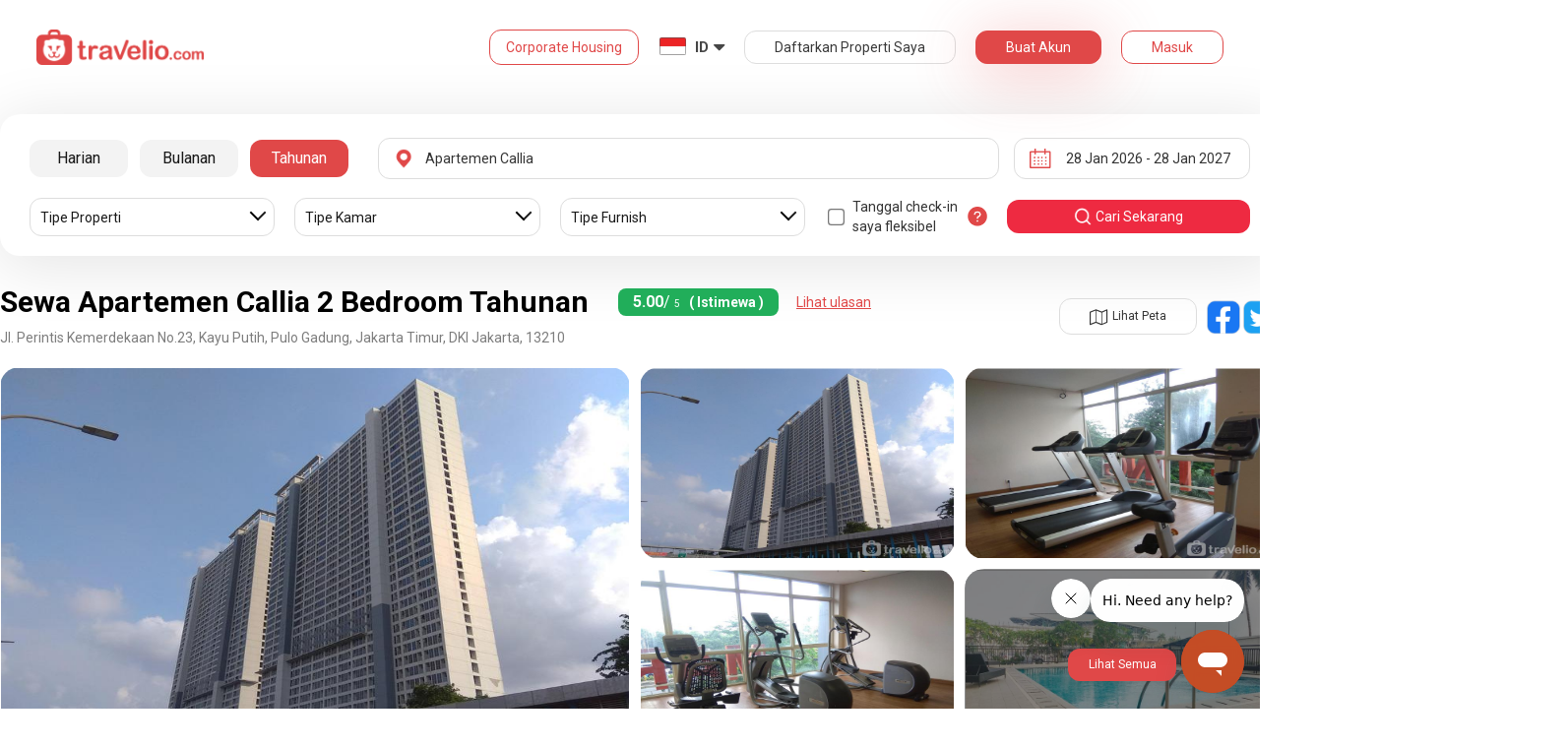

--- FILE ---
content_type: text/html; charset=utf-8
request_url: https://www.travelio.com/sewa-apartemen/callia-pulomas/2bedroom/tahunan
body_size: 45937
content:
<!DOCTYPE html>
<html lang="id">
	<script type="text/javascript">
		var totalReview = 0;
    var reviewPage = 1;
		var period = "harian";
		
			period = "tahunan";
		
    
      totalReview = 1;
    
    var serverTime = 1769530260046;
	</script>
	
	<script type="application/ld+json">
		{
  "@context": "https://schema.org",
  "@type": "LodgingBusiness",
  "name": "Sewa Apartemen Callia 2 Bedroom Tahunan",
  "image": "https://cdn.travelio.id/building/68bb9-595f3573e8db2d2266cbe8f1/callia-pulomas_n.jpg",
  "address": {
    "@type": "PostalAddress",
    "name": "Jl. Perintis Kemerdekaan No.23, Kayu Putih, Pulo Gadung, Jakarta Timur, DKI Jakarta, 13210"
  },
  "aggregateRating": {
    "@type": "AggregateRating",
    "ratingValue": 5,
    "bestRating": 5,
    "worstRating": 1,
    "reviewCount": 1
  },
  "priceRange": "Rp30,500,000-Rp65,900,000 - Diskon 500rb Khusus Untuk Pengguna Baru"
}
	</script>

	

	<head>
  <base href="//www.travelio.com">
  <meta charset="utf-8">
  <meta http-equiv="Cache-control" content="public">
  <meta name="google" value="notranslate">
  <meta name="referrer" content="origin">

  
  <meta name="csrf-token" content="tqtl6Dk1-ax7xNuhe_T2PpKpz3VWYVaIcvpo">
  
  
  
  
  
  <meta name="robots" content="index,follow">
  

  <title>
    
      Sewa Apartemen Callia 2 Bedroom Tahunan | Travelio.com
    
  </title>

  <meta name="description" content="Sewa Apartemen Callia 2 Bedroom Tahunan | Sewa Harian Bulanan Tahunan | Banyak Pilihan Unit Fasilitas Lengkap">
  <meta name="keywords" content="apartemen Callia, sewa apartemen Callia, sewa apartemen Callia murah, sewa apartemen Callia harian, sewa apartemen Callia mingguan, sewa apartemen Callia bulanan, harga sewa apartemen Callia">
  <meta name="theme-color" content="#E04848">

  
    <meta name="viewport" content="initial-scale=1, user-scalable=yes">
  
  
  
  <meta name="format-detection" content="telephone=no">
  

  
  <meta property="fb:app_id" content="588745114603387"/>
  <meta property="og:url" content="https://www.travelio.com/sewa-apartemen/callia-pulomas"/>
  <meta property="og:title" content="Sewa Apartemen Callia 2 Bedroom Tahunan | Travelio.com"/>
  <meta property="og:image" content="https://asset.travelio.com/asset/desktop/images/fb-share-image-general-new.jpg"/>
  <meta property="og:site_name" content="Travelio"/>
  <meta property="og:description" content="Sewa Apartemen Callia 2 Bedroom Tahunan | Sewa Harian Bulanan Tahunan | Banyak Pilihan Unit Fasilitas Lengkap"/>
  <meta property="og:updated_time" content="1769530260"/>
  <meta property="og:locale" content="id_ID"/>

  <meta itemprop="og:headline" content="Sewa Apartemen Callia 2 Bedroom Tahunan" />
  <meta itemprop="name" content="Sewa Apartemen Callia 2 Bedroom Tahunan">
  <meta itemprop="description" content="Sewa Apartemen Callia 2 Bedroom Tahunan | Sewa Harian Bulanan Tahunan | Banyak Pilihan Unit Fasilitas Lengkap">
  <meta itemprop="image" content="https://asset.travelio.com/asset/desktop/images/fb-share-image-general-new.jpg">
  

  <meta name="appleid-signin-client-id" content="com.travelio.SIWA">
  <meta name="appleid-signin-scope" content="name email">
  <meta name="appleid-signin-redirect-uri" content="https://www.travelio.com/appleAuth">
  <meta name="appleid-signin-state" content="tqtl6Dk1-ax7xNuhe_T2PpKpz3VWYVaIcvpo">
  <!-- <meta name="appleid-signin-nonce" content="aawefawefawef"> -->
  <meta name="appleid-signin-use-popup" content="false">

  <link rel="icon" type="image/png" href="https://asset.travelio.com/asset/desktop/images/favicon.png" />
  <link rel="stylesheet" href="//maxcdn.bootstrapcdn.com/font-awesome/4.2.0/css/font-awesome.min.css">
  <noscript><link rel="stylesheet" href="//maxcdn.bootstrapcdn.com/font-awesome/4.2.0/css/font-awesome.min.css"></noscript>
  <link rel="stylesheet" href="https://fonts.googleapis.com/css?family=Roboto:400,300italic,400italic,700italic,500,700">
  <noscript><link rel="stylesheet" href="https://fonts.googleapis.com/css?family=Roboto:400,300italic,400italic,700italic,500,700"></noscript>

  
    <link rel="preload" as="image" href="https://cdn.travelio.id/building/68bb9-595f3573e8db2d2266cbe8f1/callia-pulomas_n.jpg" />
  

  <!-- moengage manifest -->
  <link rel="manifest" href="manifest.json">
  <!-- moengage script -->
  <!-- <script type="text/javascript">
  (function(i,s,o,g,r,a,m,n){
    i['moengage_object']=r;t={}; q = function(f){return function(){(i['moengage_q']=i['moengage_q']||[]).push({f:f,a:arguments});};};
    f = ['track_event','add_user_attribute','add_first_name','add_last_name','add_email','add_mobile',
    'add_user_name','add_gender','add_birthday','destroy_session','add_unique_user_id','moe_events','call_web_push','track','location_type_attribute'];
    for(k in f){t[f[k]]=q(f[k]);}
    a=s.createElement(o);m=s.getElementsByTagName(o)[0];a.async=1;a.src=g;m.parentNode.insertBefore(a,m);
    i['moe']=i['moe'] || function(){n=arguments[0];return t;}; a.onload=function(){if(n){i[r] = moe(n);}};
    })(window,document,'script','https://cdn.moengage.com/webpush/moe_webSdk.min.latest.js','Moengage');

    Moengage = moe({
      app_id: "W1TNY5OJFFYFI0PU5OJE6DYH", // here goes your App Id
      debug_logs: "0",
    });
  </script> -->
  
  
      <link rel="canonical" href="https://www.travelio.com/sewa-apartemen/callia-pulomas/2bedroom/tahunan" />
  

  
      
  

  
    
      <link rel="preload" as="style" onload="this.rel='stylesheet'" href="https://cdnjs.cloudflare.com/ajax/libs/jqueryui/1.12.1/jquery-ui.min.css" integrity="sha512-aOG0c6nPNzGk+5zjwyJaoRUgCdOrfSDhmMID2u4+OIslr0GjpLKo7Xm0Ao3xmpM4T8AmIouRkqwj1nrdVsLKEQ==" crossorigin="anonymous" referrerpolicy="no-referrer" />
    
  
    
      <link rel="preload" as="style" onload="this.rel='stylesheet'" href="/styles/travelio-bs.css">
    
  
    
      <link rel="preload" as="style" onload="this.rel='stylesheet'" href="https://gitcdn.github.io/bootstrap-toggle/2.2.2/css/bootstrap-toggle.min.css">
    
  
    
  
    
  
    
  
    
  
    
  
    
  
    
  
    
  
    
  
    
  
    
  
    
  
    
  
    
      <link rel="preload" as="style" onload="this.rel='stylesheet'" href="https://cdnjs.cloudflare.com/ajax/libs/lightbox2/2.7.1/css/lightbox.css">
    
  
    
      <link rel="preload" as="style" onload="this.rel='stylesheet'" href="https://cdnjs.cloudflare.com/ajax/libs/fancybox/3.5.7/jquery.fancybox.min.css">
    
  
    
  
    
  
    
  

  
    <link rel="stylesheet" href="//www.travelio.com/dist/buildingApartment.min.css?v=1769067682347">
    <noscript><link rel="stylesheet" href="//www.travelio.com/dist/buildingApartment.min.css?v=1769067682347"></noscript>
  

  
    
  
    
  
    
  
         
      <script src="/js/travelio-jquery.js"></script>
    
  
         
      <script defer src="https://cdnjs.cloudflare.com/ajax/libs/jqueryui/1.12.1/jquery-ui.min.js" integrity="sha512-uto9mlQzrs59VwILcLiRYeLKPPbS/bT71da/OEBYEwcdNUk8jYIy+D176RYoop1Da+f9mvkYrmj5MCLZWEtQuA==" crossorigin="anonymous" referrerpolicy="no-referrer"></script>
    
  
         
      <script defer src="/js/travelio-bs.js"></script>
    
  
         
      <script defer src="https://cdnjs.cloudflare.com/ajax/libs/jquery-cookie/1.4.1/jquery.cookie.min.js" integrity="sha512-3j3VU6WC5rPQB4Ld1jnLV7Kd5xr+cq9avvhwqzbH/taCRNURoeEpoPBK9pDyeukwSxwRPJ8fDgvYXd6SkaZ2TA==" crossorigin="anonymous" referrerpolicy="no-referrer"></script>
    
  
         
      <script defer src="https://cdnjs.cloudflare.com/ajax/libs/jquery.form/4.3.0/jquery.form.min.js" integrity="sha512-YUkaLm+KJ5lQXDBdqBqk7EVhJAdxRnVdT2vtCzwPHSweCzyMgYV/tgGF4/dCyqtCC2eCphz0lRQgatGVdfR0ww==" crossorigin="anonymous" referrerpolicy="no-referrer"></script>
    
  
         
      <script defer src="https://cdnjs.cloudflare.com/ajax/libs/jquery-easing/1.4.1/jquery.easing.min.js" integrity="sha512-0QbL0ph8Tc8g5bLhfVzSqxe9GERORsKhIn1IrpxDAgUsbBGz/V7iSav2zzW325XGd1OMLdL4UiqRJj702IeqnQ==" crossorigin="anonymous" referrerpolicy="no-referrer"></script>
    
  
         
      <script defer src="https://apis.google.com/js/platform.js" async></script>
    
  
         
      <script defer src="https://gitcdn.github.io/bootstrap-toggle/2.2.2/js/bootstrap-toggle.min.js"></script>
    
  
         
      <script defer src="https://cdnjs.cloudflare.com/ajax/libs/fuse.js/3.3.0/fuse.min.js"></script>
    
  
         
      <script defer src="https://cdnjs.cloudflare.com/ajax/libs/jquery.lazyload/1.9.1/jquery.lazyload.min.js" integrity="sha512-jNDtFf7qgU0eH/+Z42FG4fw3w7DM/9zbgNPe3wfJlCylVDTT3IgKW5r92Vy9IHa6U50vyMz5gRByIu4YIXFtaQ==" crossorigin="anonymous" referrerpolicy="no-referrer"></script>
    
  
         
      <script defer src="https://cdnjs.cloudflare.com/ajax/libs/crypto-js/4.2.0/crypto-js.min.js" integrity="sha512-a+SUDuwNzXDvz4XrIcXHuCf089/iJAoN4lmrXJg18XnduKK6YlDHNRalv4yd1N40OKI80tFidF+rqTFKGPoWFQ==" crossorigin="anonymous" referrerpolicy="no-referrer"></script>
    
  
         
      <script defer id="ze-snippet" src="https://static.zdassets.com/ekr/snippet.js?key=0fb71054-dbab-42bb-adba-a3cd020e7fa0" async></script>
    
  
         
              <script src="/js/dayjs/dayjs.min.js"></script>        <script src="/js/dayjs/plugin/utc.js"></script>        <script src="/js/dayjs/plugin/advancedFormat.js"></script>        <script src="/js/dayjs/plugin/relativeTime.js"></script>        <script src="/js/dayjs/plugin/customParseFormat.js"></script>        <script src="/js/dayjs/plugin/isSameOrBefore.js"></script>        <script src="/js/dayjs/plugin/isSameOrAfter.js"></script>        <script src="/js/dayjs/plugin/duration.js"></script>        <script src="/js/dayjs/plugin/isToday.js"></script>        <script src="/js/dayjs/locale/id.js"></script>        <script>          var utc = window.dayjs_plugin_utc;          var advancedFormat = window.dayjs_plugin_advancedFormat;          var relativeTime = window.dayjs_plugin_relativeTime;          var customParseFormat = window.dayjs_plugin_customParseFormat;          var isSameOrBefore = window.dayjs_plugin_isSameOrBefore;          var isSameOrAfter = window.dayjs_plugin_isSameOrAfter;          var duration = window.dayjs_plugin_duration;          var isToday = window.dayjs_plugin_isToday;          dayjs.extend(utc);          dayjs.extend(relativeTime);          dayjs.extend(advancedFormat);          dayjs.extend(customParseFormat);          dayjs.extend(isSameOrBefore);          dayjs.extend(isSameOrAfter);          dayjs.extend(duration);          dayjs.extend(isToday);        </script>      
    
  
    
  
    
  
         
      <script defer src="https://cdnjs.cloudflare.com/ajax/libs/fancybox/3.5.7/jquery.fancybox.min.js"></script>
    
  
         
      <script defer type="text/javascript" src="https://maps.googleapis.com/maps/api/js?key=AIzaSyBOA2TJ-Sq4Tt3cN6tdP0xWuMfe3irH2ww&libraries=places"></script>
    
  
         
      <script defer src="https://cdnjs.cloudflare.com/ajax/libs/clipboard.js/1.6.0/clipboard.min.js"></script>
    
  

    
  

  
    <!-- <script src="https://wchat.freshchat.com/js/widget.js"></script> -->
    <script type="text/javascript">
    window.NREUM||(NREUM={}),__nr_require=function(t,n,e){function r(e){if(!n[e]){var o=n[e]={exports:{}};t[e][0].call(o.exports,function(n){var o=t[e][1][n];return r(o||n)},o,o.exports)}return n[e].exports}if("function"==typeof __nr_require)return __nr_require;for(var o=0;o<e.length;o++)r(e[o]);return r}({1:[function(t,n,e){function r(t){try{s.console&&console.log(t)}catch(n){}}var o,i=t("ee"),a=t(15),s={};try{o=localStorage.getItem("__nr_flags").split(","),console&&"function"==typeof console.log&&(s.console=!0,o.indexOf("dev")!==-1&&(s.dev=!0),o.indexOf("nr_dev")!==-1&&(s.nrDev=!0))}catch(c){}s.nrDev&&i.on("internal-error",function(t){r(t.stack)}),s.dev&&i.on("fn-err",function(t,n,e){r(e.stack)}),s.dev&&(r("NR AGENT IN DEVELOPMENT MODE"),r("flags: "+a(s,function(t,n){return t}).join(", ")))},{}],2:[function(t,n,e){function r(t,n,e,r,o){try{d?d-=1:i("err",[o||new UncaughtException(t,n,e)])}catch(s){try{i("ierr",[s,c.now(),!0])}catch(u){}}return"function"==typeof f&&f.apply(this,a(arguments))}function UncaughtException(t,n,e){this.message=t||"Uncaught error with no additional information",this.sourceURL=n,this.line=e}function o(t){i("err",[t,c.now()])}var i=t("handle"),a=t(16),s=t("ee"),c=t("loader"),f=window.onerror,u=!1,d=0;c.features.err=!0,t(1),window.onerror=r;try{throw new Error}catch(l){"stack"in l&&(t(8),t(7),"addEventListener"in window&&t(5),c.xhrWrappable&&t(9),u=!0)}s.on("fn-start",function(t,n,e){u&&(d+=1)}),s.on("fn-err",function(t,n,e){u&&(this.thrown=!0,o(e))}),s.on("fn-end",function(){u&&!this.thrown&&d>0&&(d-=1)}),s.on("internal-error",function(t){i("ierr",[t,c.now(),!0])})},{}],3:[function(t,n,e){t("loader").features.ins=!0},{}],4:[function(t,n,e){function r(t){}if(window.performance&&window.performance.timing&&window.performance.getEntriesByType){var o=t("ee"),i=t("handle"),a=t(8),s=t(7),c="learResourceTimings",f="addEventListener",u="resourcetimingbufferfull",d="bstResource",l="resource",p="-start",h="-end",m="fn"+p,w="fn"+h,v="bstTimer",y="pushState",g=t("loader");g.features.stn=!0,t(6);var b=NREUM.o.EV;o.on(m,function(t,n){var e=t[0];e instanceof b&&(this.bstStart=g.now())}),o.on(w,function(t,n){var e=t[0];e instanceof b&&i("bst",[e,n,this.bstStart,g.now()])}),a.on(m,function(t,n,e){this.bstStart=g.now(),this.bstType=e}),a.on(w,function(t,n){i(v,[n,this.bstStart,g.now(),this.bstType])}),s.on(m,function(){this.bstStart=g.now()}),s.on(w,function(t,n){i(v,[n,this.bstStart,g.now(),"requestAnimationFrame"])}),o.on(y+p,function(t){this.time=g.now(),this.startPath=location.pathname+location.hash}),o.on(y+h,function(t){i("bstHist",[location.pathname+location.hash,this.startPath,this.time])}),f in window.performance&&(window.performance["c"+c]?window.performance[f](u,function(t){i(d,[window.performance.getEntriesByType(l)]),window.performance["c"+c]()},!1):window.performance[f]("webkit"+u,function(t){i(d,[window.performance.getEntriesByType(l)]),window.performance["webkitC"+c]()},!1)),document[f]("scroll",r,{passive:!0}),document[f]("keypress",r,!1),document[f]("click",r,!1)}},{}],5:[function(t,n,e){function r(t){for(var n=t;n&&!n.hasOwnProperty(u);)n=Object.getPrototypeOf(n);n&&o(n)}function o(t){s.inPlace(t,[u,d],"-",i)}function i(t,n){return t[1]}var a=t("ee").get("events"),s=t(18)(a,!0),c=t("gos"),f=XMLHttpRequest,u="addEventListener",d="removeEventListener";n.exports=a,"getPrototypeOf"in Object?(r(document),r(window),r(f.prototype)):f.prototype.hasOwnProperty(u)&&(o(window),o(f.prototype)),a.on(u+"-start",function(t,n){var e=t[1],r=c(e,"nr@wrapped",function(){function t(){if("function"==typeof e.handleEvent)return e.handleEvent.apply(e,arguments)}var n={object:t,"function":e}[typeof e];return n?s(n,"fn-",null,n.name||"anonymous"):e});this.wrapped=t[1]=r}),a.on(d+"-start",function(t){t[1]=this.wrapped||t[1]})},{}],6:[function(t,n,e){var r=t("ee").get("history"),o=t(18)(r);n.exports=r,o.inPlace(window.history,["pushState","replaceState"],"-")},{}],7:[function(t,n,e){var r=t("ee").get("raf"),o=t(18)(r),i="equestAnimationFrame";n.exports=r,o.inPlace(window,["r"+i,"mozR"+i,"webkitR"+i,"msR"+i],"raf-"),r.on("raf-start",function(t){t[0]=o(t[0],"fn-")})},{}],8:[function(t,n,e){function r(t,n,e){t[0]=a(t[0],"fn-",null,e)}function o(t,n,e){this.method=e,this.timerDuration="number"==typeof t[1]?t[1]:0,t[0]=a(t[0],"fn-",this,e)}var i=t("ee").get("timer"),a=t(18)(i),s="setTimeout",c="setInterval",f="clearTimeout",u="-start",d="-";n.exports=i,a.inPlace(window,[s,"setImmediate"],s+d),a.inPlace(window,[c],c+d),a.inPlace(window,[f,"clearImmediate"],f+d),i.on(c+u,r),i.on(s+u,o)},{}],9:[function(t,n,e){function r(t,n){d.inPlace(n,["onreadystatechange"],"fn-",s)}function o(){var t=this,n=u.context(t);t.readyState>3&&!n.resolved&&(n.resolved=!0,u.emit("xhr-resolved",[],t)),d.inPlace(t,w,"fn-",s)}function i(t){v.push(t),h&&(g=-g,b.data=g)}function a(){for(var t=0;t<v.length;t++)r([],v[t]);v.length&&(v=[])}function s(t,n){return n}function c(t,n){for(var e in t)n[e]=t[e];return n}t(5);var f=t("ee"),u=f.get("xhr"),d=t(18)(u),l=NREUM.o,p=l.XHR,h=l.MO,m="readystatechange",w=["onload","onerror","onabort","onloadstart","onloadend","onprogress","ontimeout"],v=[];n.exports=u;var y=window.XMLHttpRequest=function(t){var n=new p(t);try{u.emit("new-xhr",[n],n),n.addEventListener(m,o,!1)}catch(e){try{u.emit("internal-error",[e])}catch(r){}}return n};if(c(p,y),y.prototype=p.prototype,d.inPlace(y.prototype,["open","send"],"-xhr-",s),u.on("send-xhr-start",function(t,n){r(t,n),i(n)}),u.on("open-xhr-start",r),h){var g=1,b=document.createTextNode(g);new h(a).observe(b,{characterData:!0})}else f.on("fn-end",function(t){t[0]&&t[0].type===m||a()})},{}],10:[function(t,n,e){function r(t){var n=this.params,e=this.metrics;if(!this.ended){this.ended=!0;for(var r=0;r<d;r++)t.removeEventListener(u[r],this.listener,!1);if(!n.aborted){if(e.duration=a.now()-this.startTime,4===t.readyState){n.status=t.status;var i=o(t,this.lastSize);if(i&&(e.rxSize=i),this.sameOrigin){var c=t.getResponseHeader("X-NewRelic-App-Data");c&&(n.cat=c.split(", ").pop())}}else n.status=0;e.cbTime=this.cbTime,f.emit("xhr-done",[t],t),s("xhr",[n,e,this.startTime])}}}function o(t,n){var e=t.responseType;if("json"===e&&null!==n)return n;var r="arraybuffer"===e||"blob"===e||"json"===e?t.response:t.responseText;return h(r)}function i(t,n){var e=c(n),r=t.params;r.host=e.hostname+":"+e.port,r.pathname=e.pathname,t.sameOrigin=e.sameOrigin}var a=t("loader");if(a.xhrWrappable){var s=t("handle"),c=t(11),f=t("ee"),u=["load","error","abort","timeout"],d=u.length,l=t("id"),p=t(14),h=t(13),m=window.XMLHttpRequest;a.features.xhr=!0,t(9),f.on("new-xhr",function(t){var n=this;n.totalCbs=0,n.called=0,n.cbTime=0,n.end=r,n.ended=!1,n.xhrGuids={},n.lastSize=null,p&&(p>34||p<10)||window.opera||t.addEventListener("progress",function(t){n.lastSize=t.loaded},!1)}),f.on("open-xhr-start",function(t){this.params={method:t[0]},i(this,t[1]),this.metrics={}}),f.on("open-xhr-end",function(t,n){"loader_config"in NREUM&&"xpid"in NREUM.loader_config&&this.sameOrigin&&n.setRequestHeader("X-NewRelic-ID",NREUM.loader_config.xpid)}),f.on("send-xhr-start",function(t,n){var e=this.metrics,r=t[0],o=this;if(e&&r){var i=h(r);i&&(e.txSize=i)}this.startTime=a.now(),this.listener=function(t){try{"abort"===t.type&&(o.params.aborted=!0),("load"!==t.type||o.called===o.totalCbs&&(o.onloadCalled||"function"!=typeof n.onload))&&o.end(n)}catch(e){try{f.emit("internal-error",[e])}catch(r){}}};for(var s=0;s<d;s++)n.addEventListener(u[s],this.listener,!1)}),f.on("xhr-cb-time",function(t,n,e){this.cbTime+=t,n?this.onloadCalled=!0:this.called+=1,this.called!==this.totalCbs||!this.onloadCalled&&"function"==typeof e.onload||this.end(e)}),f.on("xhr-load-added",function(t,n){var e=""+l(t)+!!n;this.xhrGuids&&!this.xhrGuids[e]&&(this.xhrGuids[e]=!0,this.totalCbs+=1)}),f.on("xhr-load-removed",function(t,n){var e=""+l(t)+!!n;this.xhrGuids&&this.xhrGuids[e]&&(delete this.xhrGuids[e],this.totalCbs-=1)}),f.on("addEventListener-end",function(t,n){n instanceof m&&"load"===t[0]&&f.emit("xhr-load-added",[t[1],t[2]],n)}),f.on("removeEventListener-end",function(t,n){n instanceof m&&"load"===t[0]&&f.emit("xhr-load-removed",[t[1],t[2]],n)}),f.on("fn-start",function(t,n,e){n instanceof m&&("onload"===e&&(this.onload=!0),("load"===(t[0]&&t[0].type)||this.onload)&&(this.xhrCbStart=a.now()))}),f.on("fn-end",function(t,n){this.xhrCbStart&&f.emit("xhr-cb-time",[a.now()-this.xhrCbStart,this.onload,n],n)})}},{}],11:[function(t,n,e){n.exports=function(t){var n=document.createElement("a"),e=window.location,r={};n.href=t,r.port=n.port;var o=n.href.split("://");!r.port&&o[1]&&(r.port=o[1].split("/")[0].split("@").pop().split(":")[1]),r.port&&"0"!==r.port||(r.port="https"===o[0]?"443":"80"),r.hostname=n.hostname||e.hostname,r.pathname=n.pathname,r.protocol=o[0],"/"!==r.pathname.charAt(0)&&(r.pathname="/"+r.pathname);var i=!n.protocol||":"===n.protocol||n.protocol===e.protocol,a=n.hostname===document.domain&&n.port===e.port;return r.sameOrigin=i&&(!n.hostname||a),r}},{}],12:[function(t,n,e){function r(){}function o(t,n,e){return function(){return i(t,[f.now()].concat(s(arguments)),n?null:this,e),n?void 0:this}}var i=t("handle"),a=t(15),s=t(16),c=t("ee").get("tracer"),f=t("loader"),u=NREUM;"undefined"==typeof window.newrelic&&(newrelic=u);var d=["setPageViewName","setCustomAttribute","setErrorHandler","finished","addToTrace","inlineHit","addRelease"],l="api-",p=l+"ixn-";a(d,function(t,n){u[n]=o(l+n,!0,"api")}),u.addPageAction=o(l+"addPageAction",!0),u.setCurrentRouteName=o(l+"routeName",!0),n.exports=newrelic,u.interaction=function(){return(new r).get()};var h=r.prototype={createTracer:function(t,n){var e={},r=this,o="function"==typeof n;return i(p+"tracer",[f.now(),t,e],r),function(){if(c.emit((o?"":"no-")+"fn-start",[f.now(),r,o],e),o)try{return n.apply(this,arguments)}finally{c.emit("fn-end",[f.now()],e)}}}};a("setName,setAttribute,save,ignore,onEnd,getContext,end,get".split(","),function(t,n){h[n]=o(p+n)}),newrelic.noticeError=function(t){"string"==typeof t&&(t=new Error(t)),i("err",[t,f.now()])}},{}],13:[function(t,n,e){n.exports=function(t){if("string"==typeof t&&t.length)return t.length;if("object"==typeof t){if("undefined"!=typeof ArrayBuffer&&t instanceof ArrayBuffer&&t.byteLength)return t.byteLength;if("undefined"!=typeof Blob&&t instanceof Blob&&t.size)return t.size;if(!("undefined"!=typeof FormData&&t instanceof FormData))try{return JSON.stringify(t).length}catch(n){return}}}},{}],14:[function(t,n,e){var r=0,o=navigator.userAgent.match(/Firefox[\/\s](\d+\.\d+)/);o&&(r=+o[1]),n.exports=r},{}],15:[function(t,n,e){function r(t,n){var e=[],r="",i=0;for(r in t)o.call(t,r)&&(e[i]=n(r,t[r]),i+=1);return e}var o=Object.prototype.hasOwnProperty;n.exports=r},{}],16:[function(t,n,e){function r(t,n,e){n||(n=0),"undefined"==typeof e&&(e=t?t.length:0);for(var r=-1,o=e-n||0,i=Array(o<0?0:o);++r<o;)i[r]=t[n+r];return i}n.exports=r},{}],17:[function(t,n,e){n.exports={exists:"undefined"!=typeof window.performance&&window.performance.timing&&"undefined"!=typeof window.performance.timing.navigationStart}},{}],18:[function(t,n,e){function r(t){return!(t&&t instanceof Function&&t.apply&&!t[a])}var o=t("ee"),i=t(16),a="nr@original",s=Object.prototype.hasOwnProperty,c=!1;n.exports=function(t,n){function e(t,n,e,o){function nrWrapper(){var r,a,s,c;try{a=this,r=i(arguments),s="function"==typeof e?e(r,a):e||{}}catch(f){l([f,"",[r,a,o],s])}u(n+"start",[r,a,o],s);try{return c=t.apply(a,r)}catch(d){throw u(n+"err",[r,a,d],s),d}finally{u(n+"end",[r,a,c],s)}}return r(t)?t:(n||(n=""),nrWrapper[a]=t,d(t,nrWrapper),nrWrapper)}function f(t,n,o,i){o||(o="");var a,s,c,f="-"===o.charAt(0);for(c=0;c<n.length;c++)s=n[c],a=t[s],r(a)||(t[s]=e(a,f?s+o:o,i,s))}function u(e,r,o){if(!c||n){var i=c;c=!0;try{t.emit(e,r,o,n)}catch(a){l([a,e,r,o])}c=i}}function d(t,n){if(Object.defineProperty&&Object.keys)try{var e=Object.keys(t);return e.forEach(function(e){Object.defineProperty(n,e,{get:function(){return t[e]},set:function(n){return t[e]=n,n}})}),n}catch(r){l([r])}for(var o in t)s.call(t,o)&&(n[o]=t[o]);return n}function l(n){try{t.emit("internal-error",n)}catch(e){}}return t||(t=o),e.inPlace=f,e.flag=a,e}},{}],ee:[function(t,n,e){function r(){}function o(t){function n(t){return t&&t instanceof r?t:t?c(t,s,i):i()}function e(e,r,o,i){if(!l.aborted||i){t&&t(e,r,o);for(var a=n(o),s=h(e),c=s.length,f=0;f<c;f++)s[f].apply(a,r);var d=u[y[e]];return d&&d.push([g,e,r,a]),a}}function p(t,n){v[t]=h(t).concat(n)}function h(t){return v[t]||[]}function m(t){return d[t]=d[t]||o(e)}function w(t,n){f(t,function(t,e){n=n||"feature",y[e]=n,n in u||(u[n]=[])})}var v={},y={},g={on:p,emit:e,get:m,listeners:h,context:n,buffer:w,abort:a,aborted:!1};return g}function i(){return new r}function a(){(u.api||u.feature)&&(l.aborted=!0,u=l.backlog={})}var s="nr@context",c=t("gos"),f=t(15),u={},d={},l=n.exports=o();l.backlog=u},{}],gos:[function(t,n,e){function r(t,n,e){if(o.call(t,n))return t[n];var r=e();if(Object.defineProperty&&Object.keys)try{return Object.defineProperty(t,n,{value:r,writable:!0,enumerable:!1}),r}catch(i){}return t[n]=r,r}var o=Object.prototype.hasOwnProperty;n.exports=r},{}],handle:[function(t,n,e){function r(t,n,e,r){o.buffer([t],r),o.emit(t,n,e)}var o=t("ee").get("handle");n.exports=r,r.ee=o},{}],id:[function(t,n,e){function r(t){var n=typeof t;return!t||"object"!==n&&"function"!==n?-1:t===window?0:a(t,i,function(){return o++})}var o=1,i="nr@id",a=t("gos");n.exports=r},{}],loader:[function(t,n,e){function r(){if(!x++){var t=b.info=NREUM.info,n=l.getElementsByTagName("script")[0];if(setTimeout(u.abort,3e4),!(t&&t.licenseKey&&t.applicationID&&n))return u.abort();f(y,function(n,e){t[n]||(t[n]=e)}),c("mark",["onload",a()+b.offset],null,"api");var e=l.createElement("script");e.src="https://"+t.agent,n.parentNode.insertBefore(e,n)}}function o(){"complete"===l.readyState&&i()}function i(){c("mark",["domContent",a()+b.offset],null,"api")}function a(){return E.exists&&performance.now?Math.round(performance.now()):(s=Math.max((new Date).getTime(),s))-b.offset}var s=(new Date).getTime(),c=t("handle"),f=t(15),u=t("ee"),d=window,l=d.document,p="addEventListener",h="attachEvent",m=d.XMLHttpRequest,w=m&&m.prototype;NREUM.o={ST:setTimeout,CT:clearTimeout,XHR:m,REQ:d.Request,EV:d.Event,PR:d.Promise,MO:d.MutationObserver};var v=""+location,y={beacon:"bam.nr-data.net",errorBeacon:"bam.nr-data.net",agent:"js-agent.newrelic.com/nr-1026.min.js"},g=m&&w&&w[p]&&!/CriOS/.test(navigator.userAgent),b=n.exports={offset:s,now:a,origin:v,features:{},xhrWrappable:g};t(12),l[p]?(l[p]("DOMContentLoaded",i,!1),d[p]("load",r,!1)):(l[h]("onreadystatechange",o),d[h]("onload",r)),c("mark",["firstbyte",s],null,"api");var x=0,E=t(17)},{}]},{},["loader",2,10,4,3]);
    ;NREUM.info={beacon:"bam.nr-data.net",errorBeacon:"bam.nr-data.net",licenseKey:"c1cd3c96a0",applicationID:"5396925",sa:1}
    </script>


    
      <script type="application/ld+json">
      {
          "@context": "http://schema.org",
          "@type": "WebSite",
          "url": "https://www.travelio.com/",
          "potentialAction": {
              "@type": "SearchAction",
              "target": "https://www.travelio.com/search?destination={search_term_string}",
              "query-input": "required name=search_term_string"
          }
      }
      </script>
    

      
      <!-- for microsoftclarity.js -->
      <script type="text/javascript">
        (function(c,l,a,r,i,t,y){
          c[a]=c[a]||function(){(c[a].q=c[a].q||[]).push(arguments)};
          t=l.createElement(r);t.async=1;t.src="https://www.clarity.ms/tag/"+i;
          y=l.getElementsByTagName(r)[0];y.parentNode.insertBefore(t,y);
        })(window, document, "clarity", "script", "obpissnkjp");

        $(document).ready(function() {
          var clarityUserdata = null;
          
          /** microsoft clarity */
          if (
            clarityUserdata &&
            typeof window !== 'undefined' &&
            typeof window.clarity !== 'undefined'
          ) {
            window.clarity('identify', clarityUserdata.id);
            window.clarity('set', 'Name', clarityUserdata.name);
            window.clarity('set', 'Email', clarityUserdata.email);
          } else {
            window.clarity('identify', 'Guest');
            window.clarity('set', 'Name', '');
            window.clarity('set', 'Email', '');
          }
        });
      </script>

      <!-- Google Tag Manager -->
      <script>(function(w,d,s,l,i){w[l]=w[l]||[];w[l].push({'gtm.start':
      new Date().getTime(),event:'gtm.js'});var f=d.getElementsByTagName(s)[0],
      j=d.createElement(s),dl=l!='dataLayer'?'&l='+l:'';j.async=true;j.src=
      '//www.googletagmanager.com/gtm.js?id='+i+dl;f.parentNode.insertBefore(j,f);
      })(window,document,'script','dataLayer','GTM-NFSKQM');</script>
      <!-- End Google Tag Manager -->
    
      <!-- <style>.async-hide { opacity: 0 !important} </style>  -->
      <script>(function(a,s,y,n,c,h,i,d,e){s.className+=' '+y;h.start=1*new Date; h.end=i=function(){s.className=s.className.replace(RegExp(' ?'+y),'')}; (a[n]=a[n]||[]).hide=h;setTimeout(function(){i();h.end=null},c);h.timeout=c; })(window,document.documentElement,'async-hide','dataLayer',4000, {'GTM-T6J8ZDD':true});</script>


        <script> (function(i,s,o,g,r,a,m){i['GoogleAnalyticsObject']=r;i[r]=i[r]||function(){ (i[r].q=i[r].q||[]).push(arguments)},i[r].l=1*new Date();a=s.createElement(o), m=s.getElementsByTagName(o)[0];a.async=1;a.src=g;m.parentNode.insertBefore(a,m) })(window,document,'script','https://www.google-analytics.com/analytics.js','ga'); ga('create', 'UA-56580695-1', 'auto'); ga('require', 'GTM-T6J8ZDD'); ga('send', 'pageview'); </script>

        <script>
          dataLayer = [{
            'device': 'desktop',
            'emailUser': ''
          }];
        </script>
    

    <!-- if warning message exists, add padding to page-body element because the header is fixed -->
    
    <meta name="google-site-verification" content="0PKMu0ZiEpGCiJNF-yKQpvf5TeNHWrGMu2ldJs_Il6U" />

    
      
    
  

  <!-- The core Firebase JS SDK is always required and must be listed first -->
  <script src="https://www.gstatic.com/firebasejs/7.15.1/firebase-app.js"></script>
  <script defer src="https://www.gstatic.com/firebasejs/7.15.1/firebase-auth.js"></script>

  <!-- Google Recaptcha -->
  <script defer src="https://www.google.com/recaptcha/api.js?hl=id"></script>

  <!-- TODO: Add SDKs for Firebase products that you want to use
      https://firebase.google.com/docs/web/setup#available-libraries -->

  <script>
    // Your web app's Firebase configuration
    var firebaseConfig = {
      apiKey: "AIzaSyDwR6m7f4SQRSNJ63DnECA3fndfX7rMg9E",
      authDomain: "travelio-11b9b.firebaseapp.com",
      databaseURL: "https://travelio-11b9b.firebaseio.com",
      projectId: "travelio-11b9b",
      storageBucket: "travelio-11b9b.appspot.com",
      messagingSenderId: "488096405155",
      appId: "1:488096405155:web:c61800a18e0f02bf6e1116"
    };
    // Initialize Firebase
    firebase.initializeApp(firebaseConfig);
    // const auth = firebase.auth();
  </script>
    
  <script>
    var wishlists = [];
    var wishlistSales = [];
    var obj = {base_url: "//www.travelio.com", lang: "id", currency: {"_id":"5444ed3f1bd7cfca010041a7","name":"Rupiah","symbol":"IDR","exchangeRate":1,"status":"active","dateCreated":0,"dateModified":0}, image_url: "https://asset.travelio.com/asset/desktop/images", asset_url: "https://asset.travelio.com/asset/desktop/images", state : "1"};
    var sessionExpired = 0;
    var recentSearchCity = ``;
    var serverTime = "1769530260047";
    var userEmailData = null;
    
    
  </script>

  <!-- delete service worker mobile web -->
  <script>
    if ('serviceWorker' in navigator) {
      window.addEventListener('load', function () {
        navigator.serviceWorker.getRegistrations().then(function(registrations) {
          for(let registration of registrations) {
            registration.unregister()
          } 
        })
      })
    }	
  </script>
</head>
<body>
  
    <!-- Google Tag Manager -->
    <noscript><iframe src="//www.googletagmanager.com/ns.html?id=GTM-NFSKQM"
    height="0" width="0" style="display:none;visibility:hidden"></iframe></noscript>
    <!-- End of Google Tag Manager -->
  
  <div id="fb-root"></div>
  
  
    <script>(function(d, s, id) {
      var js, fjs = d.getElementsByTagName(s)[0];
      if (d.getElementById(id)) return;
      js = d.createElement(s); js.id = id;
      js.src = "//connect.facebook.net/en_US/sdk.js#xfbml=1&version=v18.0&appId=588745114603387";
      fjs.parentNode.insertBefore(js, fjs);
    }(document, 'script', 'facebook-jssdk'));</script>
  

<div class="hidden loading" id="loading"><i class="fa fa-spinner fa-spin"></i></div>
<div class="hidden loading" id="loading2"><i class="fa fa-spinner fa-spin"></i></div>
<input type="hidden" id="bidError" value="">
<input type="hidden" id="loggedIn" value="0">

  <div id="body-wrapper">
      
      <div id="headerNavbar">
        
          <div class="navbar-header" id="menu-wrapper">
            <div class="navbar-brand-wrapper">
              <a class="navbar-brand" href="//www.travelio.com" ></a>
            </div>
            <div class="navbar-menu-wrapper">
              
              <a class="navbar-menu-corporate ml-20" href="//www.travelio.com/corporatehousing">Corporate Housing</a>
              
              <div class="dropdown ml-20" id="localization-dropdown">
                <button class="dropdown-toggle" type="button" id="localization" data-toggle="dropdown" aria-haspopup="true" aria-expanded="true" style="display: flex; align-items: center;">                 
                  <img id="localization-flag" data-src="https://asset.travelio.com/asset/desktop/images/ID.png" class="lazyload" alt="">
                  <label for="localization-flag" style="margin: 0 5px;">ID</label>
                  <i class="fa fa-caret-down fa-lg"></i>
                </button>
                <ul class="dropdown-menu" aria-labelledby="localization">
                  <li data-lang="id" onclick="changeLocalization(this)"><img src="https://asset.travelio.com/asset/desktop/images/ID.png" alt=""> <span>ID</span></li>
                  <li data-lang="en" onclick="changeLocalization(this)"><img src="https://asset.travelio.com/asset/desktop/images/EN.png" alt=""> <span>EN</span></li>
                </ul>
              </div>
              
                <a class="navbar-menu-tpm ml-20" href="//www.travelio.com/tpm">Daftarkan Properti Saya</a>
              
              
                <div class="flex-row">
                  <div class="ml-20" id="registerBtn" onclick="openLoginRegisterModal('register')">
                    Buat Akun
                  </div>
                  <div class="ml-20" id="loginBtn" onclick="openLoginRegisterModal('login')">
                    Masuk
                  </div>
                </div>
              
            </div>
          </div>
      </div>
      

    <div class="modal fade modal-md" style="z-index: 1052;" id="recaptchaModal" tabindex="-1" role="dialog" aria-labelledby="recaptchaModal" aria-hidden="true">
      <div class="modal-dialog" style="width: fit-content;">
        <div id="recaptcha-modal-content" class="modal-content" style="width: fit-content; padding: 50px 70px;">
          <div class="padding0 g-recaptcha margintop10" id="g-recaptcha" data-sitekey="6LdGSwoUAAAAAGwyWZQWYWAtPpF5K28wUdSsoC7V" data-callback="captchaStatusHeader"></div>
        </div>
      </div>
    </div>

    <!-- Auth Modal -->
    <div class="modal fade" id="authModal" tabindex="-1" role="dialog" aria-labelledby="authLabel" aria-hidden="true" style="z-index: 1050;">
      <div class="modal-dialog">
        <div id="auth-modal-content" class="modal-content" style="display: none;">
          <div id="close-auth-modal-icon" class="close-modal-icon" onclick="closeAuthModal()">&#10005;</div>
          <div class="auth-modal-wrapper">
            <div id="auth-modal-sign-in-wrapper" class="auth-modal-display-wrapper">
              <div class="auth-modal-title">
                Login
              </div>
              <div id="auth-modal-warning-box-anchor"></div>
              <div class="auth-modal-sign-in-type-wrapper">
                <div class="auth-modal-sign-in-type-btn active" data-type="email">
                  <img id="auth-modal-sign-in-with-email-icon" src="https://asset.travelio.com/asset/desktop/images/new-design/auth/icon/mail-active.png" alt="">
                  Login dengan Email
                </div>
                <div class="auth-modal-sign-in-type-btn" data-type="phone">
                  <img id="auth-modal-sign-in-with-phone-icon" src="https://asset.travelio.com/asset/desktop/images/new-design/auth/icon/phone.png" alt="">
                  Login dengan Telepon
                </div>
              </div>
              <div id="auth-modal-sign-in-with-phone-wrapper" class="auth-modal-sign-in-type-box" style="display: none;">
                <div class="travelio-input-wrapper" style="margin-top: 10px; margin-bottom: 10px;">
                  <div class="travelio-input-box">
                    <span class="travelio-input-dial" id="auth-modal-sign-in-dial-code">
                      <span><i class="fa fa-spinner fa-spin"></i></span>
                      <i class="fa fa-caret-down" style="margin-left: 5px;"></i>
                    </span>
                    <div class="travelio-input-text">
                      <input type="number" id="auth-modal-sign-in-phone-input" aria-describedby="dial-code" data-dial-code="+62" />
                    </div>
                    <svg class="travelio-input-text-icon" xmlns="http://www.w3.org/2000/svg" width="20" height="20" viewBox="0 0 20 20" fill="none" onclick="clearInput(this)">
                      <path d="M9.99739 1.66602C5.40573 1.66602 1.66406 5.40768 1.66406 9.99935C1.66406 14.591 5.40573 18.3327 9.99739 18.3327C14.5891 18.3327 18.3307 14.591 18.3307 9.99935C18.3307 5.40768 14.5891 1.66602 9.99739 1.66602ZM12.7974 11.916C13.0391 12.1577 13.0391 12.5577 12.7974 12.7993C12.6724 12.9243 12.5141 12.9827 12.3557 12.9827C12.1974 12.9827 12.0391 12.9243 11.9141 12.7993L9.99739 10.8827L8.08073 12.7993C7.95573 12.9243 7.79739 12.9827 7.63906 12.9827C7.48073 12.9827 7.3224 12.9243 7.1974 12.7993C6.95573 12.5577 6.95573 12.1577 7.1974 11.916L9.11406 9.99935L7.1974 8.08268C6.95573 7.84101 6.95573 7.44101 7.1974 7.19935C7.43906 6.95768 7.83906 6.95768 8.08073 7.19935L9.99739 9.11601L11.9141 7.19935C12.1557 6.95768 12.5557 6.95768 12.7974 7.19935C13.0391 7.44101 13.0391 7.84101 12.7974 8.08268L10.8807 9.99935L12.7974 11.916Z" fill="#7D7D7D"/>
                    </svg>
                  </div>
                  <div class="travelio-input-error-msg"></div>
                </div>
                <div class="auth-modal-sign-in-dial-code-list-wrapper hidden">
                  <div class="auth-modal-sign-in-dial-code-filter-wrapper">
                    <input type="text" class="form-control auth-modal-sign-in-dial-code-filter" autocomplete="off" placeholder="Indonesia"> 
                  </div>
                  <ul class="auth-modal-sign-in-dial-code-list">
                  </ul>
                </div>
              </div>
              <div id="auth-modal-sign-in-with-email-wrapper" class="auth-modal-sign-in-type-box">
                <div class="travelio-input-wrapper">
                  <div class="travelio-input-box">
                    <div class="travelio-input-text">
                      <input type="text" id="login-email" placeholder="Email">
                    </div>
                  </div>
                  <div class="travelio-input-error-msg"></div>
                </div>
                <div class="travelio-input-wrapper">
                  <div class="travelio-input-box">
                    <div class="travelio-input-text">
                      <input type="password" id="login-password" placeholder="Password">
                      <i class="fa fa-eye-slash icon-show-password" style="position: absolute; right: 15px; top: 3px; color: #BDBDBD; cursor: pointer;" onclick="showPassword(this)"></i>
                      <i class="fa fa-eye icon-hide-password" style="position: absolute; right: 15px; top: 3px; color: #BDBDBD; display: none; cursor: pointer;" onclick="hidePassword(this)"></i>
                    </div>
                  </div>
                  <div class="travelio-input-error-msg"></div>
                </div>
                <div class="auth-modal-forgot-password-btn" onclick="showForgotPassword();">
                  lupa kata sandi?
                </div>
              </div>
              <input type="hidden" id="loginFrom" value="" />
              <button id="auth-modal-btn" onclick="loginUserNoSSO(this);">Login</button>
              <div class="auth-modal-sso-wrapper">
                <div class="auth-modal-sso-title">Atau masuk dengan :</div>
                <div class="auth-modal-sso-button-row">
                  <div class="auth-modal-sso-btn" onclick="loginWithGoogle()">
                    <img src="https://asset.travelio.com/asset/desktop/images/google_logo.png" loading="lazy" height="28px" width="28px" alt="" />
                  </div>
                  <div style="display: none;">
                    <div id="appleid-signin" data-color="black" data-border="true" data-type="sign in"></div>
                    <script type="text/javascript" src="https://appleid.cdn-apple.com/appleauth/static/jsapi/appleid/1/en_US/appleid.auth.js"></script>
                    <div class="clear"></div>
                  </div>
                  <div class="auth-modal-sso-btn" onclick="loginWithFB()">
                    <img src="https://asset.travelio.com/asset/desktop/images/new-design/auth/icon/fb.png" loading="lazy" alt="" />
                  </div>
                  <div class="auth-modal-sso-btn" onclick="loginWithApple()">
                    <span style="color: #4F4F4F; font-size: 24px;"></span>
                  </div>
                </div>
              </div>
              <div class="auth-modal-no-account-label">
                Belum punya akun?<span onclick="showRegister()">Daftar</span>
              </div>
            </div>
            <div id="auth-modal-sign-up-wrapper" class="auth-modal-display-wrapper" style="display: none;">
              <div id="auth-modal-sign-up-type-box-wrapper" class="auth-modal-sign-up-section">
                <div class="auth-modal-sso-wrapper" style="margin-top: 20px;">
                  <div class="auth-modal-sso-title">Daftar Mulai Dengan :</div>
                  <div class="auth-modal-sso-button-row">
                    <div class="auth-modal-sso-btn" onclick="loginWithGoogle()">
                      <img src="https://asset.travelio.com/asset/desktop/images/google_logo.png" loading="lazy" height="28px" width="28px" alt="" />
                    </div>
                    <div class="auth-modal-sso-btn" onclick="loginWithFB()">
                      <img src="https://asset.travelio.com/asset/desktop/images/new-design/auth/icon/fb.png" loading="lazy" alt="" />
                    </div>
                    <div class="auth-modal-sso-btn" onclick="loginWithApple()">
                      <span style="color: #4F4F4F; font-size: 24px;"></span>
                    </div>
                  </div>
                </div>
                <div class="auth-modal-sign-up-type-wrapper">
                  <div class="auth-modal-sign-up-type-btn active" data-type="email">
                    <img id="auth-modal-sign-up-with-email-icon" src="https://asset.travelio.com/asset/desktop/images/new-design/auth/icon/mail-active.png" alt="">
                    Daftar dengan Email
                  </div>
                  <div class="auth-modal-sign-up-type-btn" data-type="phone">
                    <img id="auth-modal-sign-up-with-phone-icon" src="https://asset.travelio.com/asset/desktop/images/new-design/auth/icon/phone.png" alt="">
                    Daftar dengan Telepon
                  </div>
                </div>
                <div id="auth-modal-sign-up-with-phone-wrapper" class="auth-modal-sign-up-type-box" style="display: none;">
                  <div class="travelio-input-wrapper" style="margin-top: 10px; margin-bottom: 10px;">
                    <div class="travelio-input-box">
                      <span class="travelio-input-dial" id="auth-modal-sign-up-dial-code">
                        <span><i class="fa fa-spinner fa-spin"></i></span>
                        <i class="fa fa-caret-down" style="margin-left: 5px;"></i>
                      </span>
                      <div class="travelio-input-text">
                        <input type="number" id="auth-modal-sign-up-phone-input" aria-describedby="dial-code" data-dial-code="+62" />
                      </div>
                      <svg class="travelio-input-text-icon" xmlns="http://www.w3.org/2000/svg" width="20" height="20" viewBox="0 0 20 20" fill="none" onclick="clearInput(this)">
                        <path d="M9.99739 1.66602C5.40573 1.66602 1.66406 5.40768 1.66406 9.99935C1.66406 14.591 5.40573 18.3327 9.99739 18.3327C14.5891 18.3327 18.3307 14.591 18.3307 9.99935C18.3307 5.40768 14.5891 1.66602 9.99739 1.66602ZM12.7974 11.916C13.0391 12.1577 13.0391 12.5577 12.7974 12.7993C12.6724 12.9243 12.5141 12.9827 12.3557 12.9827C12.1974 12.9827 12.0391 12.9243 11.9141 12.7993L9.99739 10.8827L8.08073 12.7993C7.95573 12.9243 7.79739 12.9827 7.63906 12.9827C7.48073 12.9827 7.3224 12.9243 7.1974 12.7993C6.95573 12.5577 6.95573 12.1577 7.1974 11.916L9.11406 9.99935L7.1974 8.08268C6.95573 7.84101 6.95573 7.44101 7.1974 7.19935C7.43906 6.95768 7.83906 6.95768 8.08073 7.19935L9.99739 9.11601L11.9141 7.19935C12.1557 6.95768 12.5557 6.95768 12.7974 7.19935C13.0391 7.44101 13.0391 7.84101 12.7974 8.08268L10.8807 9.99935L12.7974 11.916Z" fill="#7D7D7D"/>
                      </svg>
                    </div>
                    <div class="travelio-input-error-msg"></div>
                  </div>
                  <div class="auth-modal-sign-up-dial-code-list-wrapper hidden">
                    <div class="auth-modal-sign-up-dial-code-filter-wrapper">
                      <input type="text" class="form-control auth-modal-sign-up-dial-code-filter" autocomplete="off" placeholder="Indonesia"> 
                    </div>
                    <ul class="auth-modal-sign-up-dial-code-list">
                    </ul>
                  </div>
                </div>
                <div id="auth-modal-sign-up-with-email-wrapper" class="auth-modal-sign-up-type-box">
                  <div class="travelio-input-wrapper" style="width: 100%;">
                    <div class="travelio-input-box">
                      <div class="travelio-input-text">
                        <input type="text" id="auth-modal-sign-up-with-email-name-input" placeholder="Fullname">
                      </div>
                    </div>
                    <div class="travelio-input-error-msg"></div>
                  </div>
                  <div class="travelio-input-wrapper" style="width: 100%;">
                    <div class="travelio-input-box">
                      <div class="travelio-input-text">
                        <input type="text" id="auth-modal-sign-up-with-email-email-input" placeholder="Email">
                      </div>
                    </div>
                    <div class="travelio-input-error-msg"></div>
                  </div>
                  <div class="travelio-input-wrapper" style="width: 100%;">
                    <div class="travelio-input-box">
                      <div class="travelio-input-text">
                        <input type="password" id="auth-modal-sign-up-with-email-password-input" placeholder="Password">
                        <i class="fa fa-eye-slash icon-show-password" style="position: absolute; right: 15px; top: 3px; color: #BDBDBD; cursor: pointer;" onclick="showPassword(this)"></i>
                        <i class="fa fa-eye icon-hide-password" style="position: absolute; right: 15px; top: 3px; color: #BDBDBD; display: none; cursor: pointer;" onclick="hidePassword(this)"></i>
                      </div>
                    </div>
                    <div class="travelio-input-error-msg"></div>
                  </div>
                  <div class="travelio-input-wrapper" style="width: 100%;">
                    <div class="travelio-input-box">
                      <div class="travelio-input-text">
                        <input type="password" id="auth-modal-sign-up-with-email-confirm-password-input" placeholder="Konfirmasi Password">
                        <i class="fa fa-eye-slash icon-show-password" style="position: absolute; right: 15px; top: 3px; color: #BDBDBD; cursor: pointer;" onclick="showPassword(this)"></i>
                        <i class="fa fa-eye icon-hide-password" style="position: absolute; right: 15px; top: 3px; color: #BDBDBD; display: none; cursor: pointer;" onclick="hidePassword(this)"></i>
                      </div>
                    </div>
                    <div class="travelio-input-error-msg"></div>
                  </div>
                  <div id="auth-modal-sign-up-email-info-success" class="auth-modal-sign-up-email-info-box" style="display: none;">
                    <img src="https://asset.travelio.com/asset/desktop/images/new-design/auth/icon/tick-circle.png" alt="" style="width: 20px; height: 20px;">
                    <span></span>
                  </div>
                  <div id="auth-modal-sign-up-email-info-warning" class="auth-modal-sign-up-email-info-box" style="display: none;">
                    <div style="width: 20px; height: 20px; background: rgba(242,153,74, 0.4); display: flex; align-items: center; justify-content: center; border-radius: 50%;">!</div>
                    <span></span>
                  </div>
                </div>
                <div class="auth-modal-checkbox" style="flex-direction: column;">
                  <div class="flex-row">
                    <input type="checkbox" id="register-subscribe" name="register-subscribe" checked>
                    <div class="checkbox-label">
                      Kirimkan saya update promo eksklusif Travelio
                    </div>
                  </div>
                  <div class="travelio-input-error-msg"></div>
                </div>
                <div class="auth-modal-checkbox" style="flex-direction: column;">
                  <div class="flex-row">
                    <input type="checkbox" id="register-agree" name="register-agree">
                    <div class="checkbox-label">
                      Saya telah berusia 18 tahun ke atas dan menyetujui <a href='//www.travelio.com/privacy' target='_blank' rel='nofollow'>Kebijakan Privasi</a> yang berlaku
                    </div>
                  </div>
                  <div class="travelio-input-error-msg"></div>
                </div>
                <button id="register-modal-btn" onclick="registerUser(this);">Buat Akun</button>
                <div class="auth-modal-have-account-label">
                  Sudah punya akun?<span onclick="showLogin()">Login</span>
                </div>
              </div>
              <div id="auth-modal-sign-up-email-wrapper" class="auth-modal-sign-up-section" style="display: none;">
                <div class="auth-modal-sign-up-email-icon" style="margin-bottom: 0px;">
                  <img src="https://asset.travelio.com/asset/desktop/images/new-design/auth/icon/email.png" alt="" style="width: 38px; height: 38px;">
                </div>
                <div class="flex-row" style="font-size: 18px; color: #000; font-weight: 600;">
                  Daftarkan Email dan Nama Anda
                </div>
                <div class="travelio-input-wrapper" style="width: 100%;">
                  <div class="travelio-input-box">
                    <div class="travelio-input-text">
                      <input type="text" id="auth-modal-sign-up-email-input" placeholder="Masukkan Email">
                    </div>
                  </div>
                  <div class="travelio-input-error-msg"></div>
                </div>
                <div class="travelio-input-wrapper" style="width: 100%;">
                  <div class="travelio-input-box">
                    <div class="travelio-input-text">
                      <input type="text" id="auth-modal-sign-up-name-input" placeholder="Masukkan Nama">
                    </div>
                  </div>
                  <div class="travelio-input-error-msg"></div>
                </div>
                <div class="flex-row" style="width: 100%; gap: 5px;">
                  <button id="auth-modal-sign-up-email-close-button" onclick="closeAuthModal()">Lewati</button>
                  <button id="auth-modal-sign-up-email-register-button">Daftar</button>
                </div>
                <div id="auth-modal-sign-up-email-info-success" class="auth-modal-sign-up-email-info-box" style="display: none;">
                  <img src="https://asset.travelio.com/asset/desktop/images/new-design/auth/icon/tick-circle.png" alt="" style="width: 20px; height: 20px;">
                  <span></span>
                </div>
                <div id="auth-modal-sign-up-email-info-warning" class="auth-modal-sign-up-email-info-box" style="display: none;">
                  <div style="width: 20px; height: 20px; background: rgba(242,153,74, 0.4); display: flex; align-items: center; justify-content: center; border-radius: 50%;">!</div>
                  <span></span>
                </div>
              </div>
            </div>
            <div id="auth-modal-email-no-pwd-wrapper" class="auth-modal-display-wrapper">
              <img src="https://asset.travelio.com/asset/desktop/images/new-design/nopwd.png" alt="" style="width: 160px; height: auto; margin-top: 30px;">
              <div style="font-size: 18px; font-weight: 600; color: #000; text-align: center; margin-top: 10px;">
                Email kamu belum memiliki Kata Sandi!
              </div>
              <div style="font-size: 14px; color: #7D7D7D; text-align: center;">
                Silahkan atur Kata Sandi disini!
              </div>
              <button id="auth-modal-nopwd-btn">Atur Kata Sandi</button>
            </div>
            <div id="auth-modal-sso-need-bind-wrapper" class="auth-modal-display-wrapper">
              <div style="font-size: 18px; font-weight: 600; color: #000; text-align: center;">
                Hubungkan Akun
              </div>
              <div style="font-size: 14px; color: #7D7D7D; text-align: center;">
                Kami menemukan akun Travelio dengan email yang sama <span id='auth-modal-email-need-bind'></span>. Jika kamu ingin menghubungkannya, mohon verifikasi kata sandi.
              </div>
              <div class="travelio-input-wrapper" style="width: 100%;">
                <div class="travelio-input-box">
                  <div class="travelio-input-text">
                    <input type="password" id="bind-account-password" placeholder="Password">
                    <i class="fa fa-eye-slash icon-show-password" style="position: absolute; right: 15px; top: 3px; color: #BDBDBD; cursor: pointer;" onclick="showPassword(this)"></i>
                    <i class="fa fa-eye icon-hide-password" style="position: absolute; right: 15px; top: 3px; color: #BDBDBD; display: none; cursor: pointer;" onclick="hidePassword(this)"></i>
                  </div>
                </div>
                <div class="travelio-input-error-msg"></div>
              </div>
              <button id="auth-modal-sso-need-bind-btn">Hubungkan Akun dan Log In</button>
              <button id="auth-modal-sso-need-bind-return-btn">Kembali</button>
            </div>
            <div id="auth-modal-forgot-password-wrapper" class="auth-modal-display-wrapper" style="display: none;">
              <div style="color: #141414; font-size: 20px; font-weight: 500; margin-bottom: 20px;">Lupa Kata Sandi</div>
              <div class="travelio-input-wrapper" style="width: 100%;">
                <div class="travelio-input-box">
                  <div class="travelio-input-text">
                    <input type="text" id="fp-email" placeholder="Masukkan Email">
                  </div>
                </div>
                <div class="travelio-input-error-msg"></div>
              </div>
              <button id="forgot-password-modal-btn" onclick="resetPassword(this);">Atur Ulang Kata Sandi</button>
              <div id="error-fp" style="display: none;"></div>
              <div id="success-fp" style="display: none;"></div>
              <div id="back-to-login" onclick="showLogin()"><i class="fa fa-arrow-left smoothening"></i>Kembali ke Login</div>
            </div>
            <div id="auth-modal-sso-reset-pwd" class="auth-modal-display-wrapper" style="display: none;">
              <div class="auth-modal-sso-reset-pwd-title">Login Sukses!</div>
              <div class="auth-modal-sso-reset-pwd-label">Harap atur kata sandi baru di halaman Profil Saya</div>
              <div id="auth-modal-sso-reset-pwd-btn">OK</div>
            </div>
          </div>
        </div>
        <div id="otp-modal-2-content" class="modal-content row" style="color: #1B1B1B; padding: 50px 0px; position: relative; display: none;">
          <div class="close-modal-icon-2" onclick="closeModalOTP()">
            <svg xmlns="http://www.w3.org/2000/svg" width="22" height="22" viewBox="0 0 22 22" fill="none">
              <path d="M16.5 5.5L5.5 16.5" stroke="black" stroke-width="1.83333" stroke-linecap="round" stroke-linejoin="round"/>
              <path d="M5.5 5.5L16.5 16.5" stroke="black" stroke-width="1.83333" stroke-linecap="round" stroke-linejoin="round"/>
            </svg>
          </div>
          <div class="flex-column">
            <div id="otp-modal-2-phone-wrapper" class="flex-column otp-modal-2-section">
              <div class="flex-column">
                <div class="otp-modal-2-icon">
                  <svg xmlns="http://www.w3.org/2000/svg" width="35" height="35" viewBox="0 0 35 35" fill="none">
                    <path d="M16.112 21.8014L13.4141 24.4993C12.8453 25.0681 11.9411 25.0681 11.3578 24.5139C11.1974 24.3535 11.037 24.2077 10.8766 24.0473C9.40185 22.5627 8.04171 20.9686 6.80781 19.2785C5.61198 17.616 4.64948 15.9535 3.94948 14.3056C3.26406 12.6431 2.91406 11.0535 2.91406 9.53685C2.91406 8.54518 3.08906 7.59727 3.43906 6.72227C3.78906 5.83268 4.34323 5.01602 5.11615 4.28685C6.04948 3.3681 7.07031 2.91602 8.14948 2.91602C8.55781 2.91602 8.96615 3.00352 9.33073 3.17852C9.7099 3.35352 10.0453 3.61602 10.3078 3.99518L13.6911 8.76393C13.9536 9.12852 14.1432 9.46393 14.2745 9.78477C14.4057 10.091 14.4786 10.3973 14.4786 10.6743C14.4786 11.0243 14.3766 11.3743 14.1724 11.7098C13.9828 12.0452 13.7057 12.3952 13.3557 12.7452L12.2474 13.8973C12.087 14.0577 12.0141 14.2473 12.0141 14.4806C12.0141 14.5973 12.0286 14.6993 12.0578 14.816C12.1016 14.9327 12.1453 15.0202 12.1745 15.1077C12.437 15.5889 12.8891 16.216 13.5307 16.9743C14.187 17.7327 14.887 18.5056 15.6453 19.2785C15.7911 19.4243 15.9516 19.5702 16.0974 19.716C16.6807 20.2848 16.6953 21.2181 16.112 21.8014ZM32.037 26.7306C32.035 27.281 31.9105 27.824 31.6724 28.3202C31.4245 28.8452 31.1036 29.341 30.6807 29.8077C29.9661 30.5952 29.1786 31.1639 28.2891 31.5285C28.2745 31.5285 28.2599 31.5431 28.2453 31.5431C27.3849 31.8931 26.4516 32.0827 25.4453 32.0827C23.9578 32.0827 22.3682 31.7327 20.6911 31.0181C19.0141 30.3035 17.337 29.341 15.6745 28.1306C15.1057 27.7077 14.537 27.2848 13.9974 26.8327L18.7661 22.0639C19.1745 22.3702 19.5391 22.6035 19.8453 22.7639C19.9182 22.7931 20.0057 22.8368 20.1078 22.8806C20.2245 22.9243 20.3411 22.9389 20.4724 22.9389C20.7203 22.9389 20.9099 22.8514 21.0703 22.691L22.1786 21.5973C22.5432 21.2327 22.8932 20.9556 23.2286 20.7806C23.5641 20.5764 23.8995 20.4743 24.2641 20.4743C24.5411 20.4743 24.8328 20.5327 25.1536 20.6639C25.4745 20.7952 25.8099 20.9848 26.1745 21.2327L31.0016 24.6598C31.3807 24.9223 31.6432 25.2285 31.8036 25.5931C31.9495 25.9577 32.037 26.3223 32.037 26.7306Z" fill="url(#paint0_linear_20691_10964)"/>
                    <defs>
                      <linearGradient id="paint0_linear_20691_10964" x1="17.4755" y1="2.91602" x2="21.4671" y2="38.304" gradientUnits="userSpaceOnUse">
                        <stop stop-color="#ED6969"/>
                        <stop offset="1" stop-color="#E04848"/>
                      </linearGradient>
                    </defs>
                  </svg>
                </div>
                <div class="flex-row flex-center" style="font-weight: 500; text-align: center; font-size: 18px; color: #000;">
                  Verifikasi Nomor Ponsel Anda
                </div>
                <div class="flex-row flex-center" style="font-weight: normal; text-align: center; margin-bottom: 10px; font-size: 14px; color: #7D7D7D; margin-top: 10px;">
                  Masukkan nomor ponsel Anda untuk menerima kode OTP
                </div>
              </div>
              <div class="travelio-input-wrapper" style="width: 300px;">
                <div class="travelio-input-box">
                  <span class="travelio-input-dial" id="header-dial-code">
                    <span><i class="fa fa-spinner fa-spin"></i></span>
                    <i class="fa fa-caret-down" style="margin-left: 5px;"></i>
                  </span>
                  <div class="travelio-input-text">
                    <input type="number" id="otp-modal-2-phone-input" aria-describedby="dial-code" data-dial-code="+62" style="background: transparent;" />
                  </div>
                  <svg class="travelio-input-text-icon" xmlns="http://www.w3.org/2000/svg" width="20" height="20" viewBox="0 0 20 20" fill="none" onclick="clearInput(this)">
                    <path d="M9.99739 1.66602C5.40573 1.66602 1.66406 5.40768 1.66406 9.99935C1.66406 14.591 5.40573 18.3327 9.99739 18.3327C14.5891 18.3327 18.3307 14.591 18.3307 9.99935C18.3307 5.40768 14.5891 1.66602 9.99739 1.66602ZM12.7974 11.916C13.0391 12.1577 13.0391 12.5577 12.7974 12.7993C12.6724 12.9243 12.5141 12.9827 12.3557 12.9827C12.1974 12.9827 12.0391 12.9243 11.9141 12.7993L9.99739 10.8827L8.08073 12.7993C7.95573 12.9243 7.79739 12.9827 7.63906 12.9827C7.48073 12.9827 7.3224 12.9243 7.1974 12.7993C6.95573 12.5577 6.95573 12.1577 7.1974 11.916L9.11406 9.99935L7.1974 8.08268C6.95573 7.84101 6.95573 7.44101 7.1974 7.19935C7.43906 6.95768 7.83906 6.95768 8.08073 7.19935L9.99739 9.11601L11.9141 7.19935C12.1557 6.95768 12.5557 6.95768 12.7974 7.19935C13.0391 7.44101 13.0391 7.84101 12.7974 8.08268L10.8807 9.99935L12.7974 11.916Z" fill="#7D7D7D"/>
                  </svg>
                </div>
                <div class="travelio-input-error-msg"></div>
              </div>
              <div class="header-dial-code-list-wrapper hidden">
                <div class="header-dial-code-filter-wrapper">
                  <input type="text" class="form-control header-dial-code-filter" autocomplete="off" placeholder="Indonesia"> 
                </div>
                <ul class="header-dial-code-list">
                </ul>
              </div>
              <div id="update-foreign-phone-email-input-wrapper" class="travelio-input-wrapper" style="display: none; width: 300px;">
                <div class="travelio-input-box">
                  <div class="travelio-input-text">
                    <input type="text" id="update-foreign-phone-email-input" placeholder="Email">
                  </div>
                </div>
                <div class="travelio-input-error-msg"></div>
              </div>
              <div id="otp-modal-2-send-via-box" class="otp-modal-2-btn-box">
                <div class="otp-modal-2-btn-label">Pilih Opsi Untuk Mendapatkan Kode OTP</div>
                <div class="otp-modal-2-btn-wrapper">
                  <div class="otp-modal-2-sms" onclick="sendOTPViaV3('sms')">
                    <svg xmlns="http://www.w3.org/2000/svg" width="20" height="20" viewBox="0 0 20 20" fill="none">
                      <path d="M14.1641 1.66602H5.83073C3.53073 1.66602 1.66406 3.52435 1.66406 5.81602V11.6327C1.66406 13.9243 3.53073 15.7827 5.83073 15.7827H7.08073C7.30573 15.7827 7.60573 15.9327 7.7474 16.116L8.9974 17.7743C9.5474 18.5077 10.4474 18.5077 10.9974 17.7743L12.2474 16.116C12.4057 15.9077 12.6557 15.7827 12.9141 15.7827H14.1641C16.4641 15.7827 18.3307 13.9243 18.3307 11.6327V5.81602C18.3307 3.52435 16.4641 1.66602 14.1641 1.66602ZM6.66406 9.99935C6.1974 9.99935 5.83073 9.62435 5.83073 9.16602C5.83073 8.70768 6.20573 8.33268 6.66406 8.33268C7.1224 8.33268 7.4974 8.70768 7.4974 9.16602C7.4974 9.62435 7.13073 9.99935 6.66406 9.99935ZM9.9974 9.99935C9.53073 9.99935 9.16406 9.62435 9.16406 9.16602C9.16406 8.70768 9.53906 8.33268 9.9974 8.33268C10.4557 8.33268 10.8307 8.70768 10.8307 9.16602C10.8307 9.62435 10.4641 9.99935 9.9974 9.99935ZM13.3307 9.99935C12.8641 9.99935 12.4974 9.62435 12.4974 9.16602C12.4974 8.70768 12.8724 8.33268 13.3307 8.33268C13.7891 8.33268 14.1641 8.70768 14.1641 9.16602C14.1641 9.62435 13.7974 9.99935 13.3307 9.99935Z" fill="#E04848"/>
                    </svg>
                    SMS
                  </div>
                  <div class="otp-modal-2-whatsapp" onclick="sendOTPViaV3('wa')">
                    <svg xmlns="http://www.w3.org/2000/svg" width="20" height="20" viewBox="0 0 20 20" fill="none">
                      <path d="M18.3192 9.51001C18.0359 4.67668 13.6442 0.951677 8.58586 1.78501C5.10253 2.36001 2.31086 5.18501 1.76919 8.66834C1.45252 10.685 1.86919 12.5933 2.77752 14.1683L2.03586 16.9267C1.86919 17.5517 2.44419 18.1183 3.06086 17.9433L5.77752 17.1933C7.01086 17.9183 8.45253 18.335 9.99419 18.335C14.6942 18.335 18.5942 14.1933 18.3192 9.51001ZM14.0692 13.1017C13.8682 13.5139 13.5249 13.8395 13.1025 14.0183C12.8525 14.1267 12.5775 14.1767 12.2859 14.1767C11.8609 14.1767 11.4025 14.0767 10.9275 13.8683C10.4213 13.6461 9.94068 13.3694 9.49419 13.0433C9.01086 12.6933 8.56086 12.3017 8.12753 11.8767C7.69419 11.4433 7.31086 10.985 6.96086 10.51C6.61919 10.035 6.34419 9.56001 6.14419 9.08501C5.94419 8.61001 5.84419 8.15168 5.84419 7.71834C5.84419 7.43501 5.89419 7.16001 5.99419 6.91001C6.09419 6.65168 6.25253 6.41834 6.47753 6.21001C6.74419 5.94334 7.03586 5.81834 7.34419 5.81834C7.46086 5.81834 7.57753 5.84334 7.68586 5.89334C7.79419 5.94334 7.89419 6.01834 7.96919 6.12668L8.93586 7.49334C9.01086 7.60168 9.06919 7.69334 9.10253 7.78501C9.14419 7.87668 9.16086 7.96001 9.16086 8.04334C9.16086 8.14334 9.12753 8.24334 9.06919 8.34334C9.01086 8.44334 8.93586 8.54334 8.83586 8.64334L8.51919 8.97668C8.46919 9.02668 8.45253 9.07668 8.45253 9.14334C8.45253 9.17668 8.46086 9.21001 8.46919 9.24334C8.48586 9.27668 8.49419 9.30168 8.50253 9.32668C8.57753 9.46834 8.71086 9.64334 8.89419 9.86001C9.28435 10.3185 9.71072 10.7449 10.1692 11.135C10.3859 11.3183 10.5692 11.4433 10.7109 11.5183C10.7359 11.5267 10.7609 11.5433 10.7859 11.5517C10.8192 11.5683 10.8525 11.5683 10.8942 11.5683C10.9692 11.5683 11.0192 11.5433 11.0692 11.4933L11.3859 11.1767C11.4942 11.0683 11.5942 10.9933 11.6859 10.9433C11.7859 10.885 11.8775 10.8517 11.9859 10.8517C12.0692 10.8517 12.1525 10.8683 12.2442 10.91C12.3359 10.9517 12.4359 11.0017 12.5359 11.0767L13.9192 12.06C14.0275 12.135 14.1025 12.2267 14.1525 12.3267C14.1942 12.435 14.2192 12.535 14.2192 12.6517C14.1692 12.7933 14.1359 12.9517 14.0692 13.1017Z" fill="white"/>
                    </svg>
                    Whatsapp
                  </div>
                </div>
              </div>
              <div id="otp-modal-2-send-email-otp" style="display: none; width: 300px; align-items: center; justify-content: center; cursor: pointer;" onclick="showEmailOTPFromUpdateWithPhone('email')">
                Lanjutkan
              </div>
            </div>
            <div id="otp-modal-2-verify-type-wrapper" class="otp-modal-2-section" style="display: none;">
              <div id="otp-modal-2-back-to-login-with-phone" onclick="backToPhoneInput()">
                <svg xmlns="http://www.w3.org/2000/svg" width="24" height="24" viewBox="0 0 24 24" fill="none">
                  <path d="M19 12H5" stroke="#181818" stroke-width="2" stroke-linecap="round" stroke-linejoin="round"/>
                  <path d="M12 19L5 12L12 5" stroke="#181818" stroke-width="2" stroke-linecap="round" stroke-linejoin="round"/>
                </svg>
              </div>
              <div class="otp-modal-2-icon">
                <svg xmlns="http://www.w3.org/2000/svg" width="35" height="35" viewBox="0 0 35 35" fill="none">
                  <path d="M16.112 21.8014L13.4141 24.4993C12.8453 25.0681 11.9411 25.0681 11.3578 24.5139C11.1974 24.3535 11.037 24.2077 10.8766 24.0473C9.40185 22.5627 8.04171 20.9686 6.80781 19.2785C5.61198 17.616 4.64948 15.9535 3.94948 14.3056C3.26406 12.6431 2.91406 11.0535 2.91406 9.53685C2.91406 8.54518 3.08906 7.59727 3.43906 6.72227C3.78906 5.83268 4.34323 5.01602 5.11615 4.28685C6.04948 3.3681 7.07031 2.91602 8.14948 2.91602C8.55781 2.91602 8.96615 3.00352 9.33073 3.17852C9.7099 3.35352 10.0453 3.61602 10.3078 3.99518L13.6911 8.76393C13.9536 9.12852 14.1432 9.46393 14.2745 9.78477C14.4057 10.091 14.4786 10.3973 14.4786 10.6743C14.4786 11.0243 14.3766 11.3743 14.1724 11.7098C13.9828 12.0452 13.7057 12.3952 13.3557 12.7452L12.2474 13.8973C12.087 14.0577 12.0141 14.2473 12.0141 14.4806C12.0141 14.5973 12.0286 14.6993 12.0578 14.816C12.1016 14.9327 12.1453 15.0202 12.1745 15.1077C12.437 15.5889 12.8891 16.216 13.5307 16.9743C14.187 17.7327 14.887 18.5056 15.6453 19.2785C15.7911 19.4243 15.9516 19.5702 16.0974 19.716C16.6807 20.2848 16.6953 21.2181 16.112 21.8014ZM32.037 26.7306C32.035 27.281 31.9105 27.824 31.6724 28.3202C31.4245 28.8452 31.1036 29.341 30.6807 29.8077C29.9661 30.5952 29.1786 31.1639 28.2891 31.5285C28.2745 31.5285 28.2599 31.5431 28.2453 31.5431C27.3849 31.8931 26.4516 32.0827 25.4453 32.0827C23.9578 32.0827 22.3682 31.7327 20.6911 31.0181C19.0141 30.3035 17.337 29.341 15.6745 28.1306C15.1057 27.7077 14.537 27.2848 13.9974 26.8327L18.7661 22.0639C19.1745 22.3702 19.5391 22.6035 19.8453 22.7639C19.9182 22.7931 20.0057 22.8368 20.1078 22.8806C20.2245 22.9243 20.3411 22.9389 20.4724 22.9389C20.7203 22.9389 20.9099 22.8514 21.0703 22.691L22.1786 21.5973C22.5432 21.2327 22.8932 20.9556 23.2286 20.7806C23.5641 20.5764 23.8995 20.4743 24.2641 20.4743C24.5411 20.4743 24.8328 20.5327 25.1536 20.6639C25.4745 20.7952 25.8099 20.9848 26.1745 21.2327L31.0016 24.6598C31.3807 24.9223 31.6432 25.2285 31.8036 25.5931C31.9495 25.9577 32.037 26.3223 32.037 26.7306Z" fill="url(#paint0_linear_31307_28678)"/>
                  <defs>
                    <linearGradient id="paint0_linear_31307_28678" x1="17.4755" y1="2.91602" x2="21.4671" y2="38.304" gradientUnits="userSpaceOnUse">
                      <stop stop-color="#ED6969"/>
                      <stop offset="1" stop-color="#E04848"/>
                    </linearGradient>
                  </defs>
                </svg>
              </div>
              <div class="flex-row" style="text-align: center; font-size: 18px; color: #000; font-weight: 600;">
                Pilih Opsi OTP
              </div>
              <div class="smoothening" style="text-align: center; font-size: 14px; color: #181818;">
                Pilih opsi untuk mendapatkan kode OTP untuk nomor&nbsp;<span id='otp-modal-2-inputted-phone-number'>087883799217</span>
              </div>
              <div class="flex-row smoothening" style="text-align: center; color: #7D7D7D; font-size: 14px;">
                Pastikan notifikasi kamu dalam keadaan aktif
              </div>
              <div class="otp-modal-2-btn-box">
                <div class="otp-modal-2-btn-wrapper">
                  <div class="otp-modal-2-sms" onclick="sendOTPViaV3('sms')">
                    <svg xmlns="http://www.w3.org/2000/svg" width="20" height="20" viewBox="0 0 20 20" fill="none">
                      <path d="M14.1641 1.66602H5.83073C3.53073 1.66602 1.66406 3.52435 1.66406 5.81602V11.6327C1.66406 13.9243 3.53073 15.7827 5.83073 15.7827H7.08073C7.30573 15.7827 7.60573 15.9327 7.7474 16.116L8.9974 17.7743C9.5474 18.5077 10.4474 18.5077 10.9974 17.7743L12.2474 16.116C12.4057 15.9077 12.6557 15.7827 12.9141 15.7827H14.1641C16.4641 15.7827 18.3307 13.9243 18.3307 11.6327V5.81602C18.3307 3.52435 16.4641 1.66602 14.1641 1.66602ZM6.66406 9.99935C6.1974 9.99935 5.83073 9.62435 5.83073 9.16602C5.83073 8.70768 6.20573 8.33268 6.66406 8.33268C7.1224 8.33268 7.4974 8.70768 7.4974 9.16602C7.4974 9.62435 7.13073 9.99935 6.66406 9.99935ZM9.9974 9.99935C9.53073 9.99935 9.16406 9.62435 9.16406 9.16602C9.16406 8.70768 9.53906 8.33268 9.9974 8.33268C10.4557 8.33268 10.8307 8.70768 10.8307 9.16602C10.8307 9.62435 10.4641 9.99935 9.9974 9.99935ZM13.3307 9.99935C12.8641 9.99935 12.4974 9.62435 12.4974 9.16602C12.4974 8.70768 12.8724 8.33268 13.3307 8.33268C13.7891 8.33268 14.1641 8.70768 14.1641 9.16602C14.1641 9.62435 13.7974 9.99935 13.3307 9.99935Z" fill="#E04848"/>
                    </svg>
                    SMS
                  </div>
                  <div class="otp-modal-2-whatsapp" onclick="sendOTPViaV3('wa')">
                    <svg xmlns="http://www.w3.org/2000/svg" width="20" height="20" viewBox="0 0 20 20" fill="none">
                      <path d="M18.3192 9.51001C18.0359 4.67668 13.6442 0.951677 8.58586 1.78501C5.10253 2.36001 2.31086 5.18501 1.76919 8.66834C1.45252 10.685 1.86919 12.5933 2.77752 14.1683L2.03586 16.9267C1.86919 17.5517 2.44419 18.1183 3.06086 17.9433L5.77752 17.1933C7.01086 17.9183 8.45253 18.335 9.99419 18.335C14.6942 18.335 18.5942 14.1933 18.3192 9.51001ZM14.0692 13.1017C13.8682 13.5139 13.5249 13.8395 13.1025 14.0183C12.8525 14.1267 12.5775 14.1767 12.2859 14.1767C11.8609 14.1767 11.4025 14.0767 10.9275 13.8683C10.4213 13.6461 9.94068 13.3694 9.49419 13.0433C9.01086 12.6933 8.56086 12.3017 8.12753 11.8767C7.69419 11.4433 7.31086 10.985 6.96086 10.51C6.61919 10.035 6.34419 9.56001 6.14419 9.08501C5.94419 8.61001 5.84419 8.15168 5.84419 7.71834C5.84419 7.43501 5.89419 7.16001 5.99419 6.91001C6.09419 6.65168 6.25253 6.41834 6.47753 6.21001C6.74419 5.94334 7.03586 5.81834 7.34419 5.81834C7.46086 5.81834 7.57753 5.84334 7.68586 5.89334C7.79419 5.94334 7.89419 6.01834 7.96919 6.12668L8.93586 7.49334C9.01086 7.60168 9.06919 7.69334 9.10253 7.78501C9.14419 7.87668 9.16086 7.96001 9.16086 8.04334C9.16086 8.14334 9.12753 8.24334 9.06919 8.34334C9.01086 8.44334 8.93586 8.54334 8.83586 8.64334L8.51919 8.97668C8.46919 9.02668 8.45253 9.07668 8.45253 9.14334C8.45253 9.17668 8.46086 9.21001 8.46919 9.24334C8.48586 9.27668 8.49419 9.30168 8.50253 9.32668C8.57753 9.46834 8.71086 9.64334 8.89419 9.86001C9.28435 10.3185 9.71072 10.7449 10.1692 11.135C10.3859 11.3183 10.5692 11.4433 10.7109 11.5183C10.7359 11.5267 10.7609 11.5433 10.7859 11.5517C10.8192 11.5683 10.8525 11.5683 10.8942 11.5683C10.9692 11.5683 11.0192 11.5433 11.0692 11.4933L11.3859 11.1767C11.4942 11.0683 11.5942 10.9933 11.6859 10.9433C11.7859 10.885 11.8775 10.8517 11.9859 10.8517C12.0692 10.8517 12.1525 10.8683 12.2442 10.91C12.3359 10.9517 12.4359 11.0017 12.5359 11.0767L13.9192 12.06C14.0275 12.135 14.1025 12.2267 14.1525 12.3267C14.1942 12.435 14.2192 12.535 14.2192 12.6517C14.1692 12.7933 14.1359 12.9517 14.0692 13.1017Z" fill="white"/>
                    </svg>
                    Whatsapp
                  </div>
                </div>
              </div>
            </div>
            <div id="otp-modal-2-verify" class="flex-column otp-modal-2-section" style="display: none; align-items: center;">
              <div id="otp-timer" class="hidden"></div>
              <div class="otp-modal-2-icon">
                <svg xmlns="http://www.w3.org/2000/svg" width="35" height="35" viewBox="0 0 35 35" fill="none">
                  <path d="M16.112 21.8014L13.4141 24.4993C12.8453 25.0681 11.9411 25.0681 11.3578 24.5139C11.1974 24.3535 11.037 24.2077 10.8766 24.0473C9.40185 22.5627 8.04171 20.9686 6.80781 19.2785C5.61198 17.616 4.64948 15.9535 3.94948 14.3056C3.26406 12.6431 2.91406 11.0535 2.91406 9.53685C2.91406 8.54518 3.08906 7.59727 3.43906 6.72227C3.78906 5.83268 4.34323 5.01602 5.11615 4.28685C6.04948 3.3681 7.07031 2.91602 8.14948 2.91602C8.55781 2.91602 8.96615 3.00352 9.33073 3.17852C9.7099 3.35352 10.0453 3.61602 10.3078 3.99518L13.6911 8.76393C13.9536 9.12852 14.1432 9.46393 14.2745 9.78477C14.4057 10.091 14.4786 10.3973 14.4786 10.6743C14.4786 11.0243 14.3766 11.3743 14.1724 11.7098C13.9828 12.0452 13.7057 12.3952 13.3557 12.7452L12.2474 13.8973C12.087 14.0577 12.0141 14.2473 12.0141 14.4806C12.0141 14.5973 12.0286 14.6993 12.0578 14.816C12.1016 14.9327 12.1453 15.0202 12.1745 15.1077C12.437 15.5889 12.8891 16.216 13.5307 16.9743C14.187 17.7327 14.887 18.5056 15.6453 19.2785C15.7911 19.4243 15.9516 19.5702 16.0974 19.716C16.6807 20.2848 16.6953 21.2181 16.112 21.8014ZM32.037 26.7306C32.035 27.281 31.9105 27.824 31.6724 28.3202C31.4245 28.8452 31.1036 29.341 30.6807 29.8077C29.9661 30.5952 29.1786 31.1639 28.2891 31.5285C28.2745 31.5285 28.2599 31.5431 28.2453 31.5431C27.3849 31.8931 26.4516 32.0827 25.4453 32.0827C23.9578 32.0827 22.3682 31.7327 20.6911 31.0181C19.0141 30.3035 17.337 29.341 15.6745 28.1306C15.1057 27.7077 14.537 27.2848 13.9974 26.8327L18.7661 22.0639C19.1745 22.3702 19.5391 22.6035 19.8453 22.7639C19.9182 22.7931 20.0057 22.8368 20.1078 22.8806C20.2245 22.9243 20.3411 22.9389 20.4724 22.9389C20.7203 22.9389 20.9099 22.8514 21.0703 22.691L22.1786 21.5973C22.5432 21.2327 22.8932 20.9556 23.2286 20.7806C23.5641 20.5764 23.8995 20.4743 24.2641 20.4743C24.5411 20.4743 24.8328 20.5327 25.1536 20.6639C25.4745 20.7952 25.8099 20.9848 26.1745 21.2327L31.0016 24.6598C31.3807 24.9223 31.6432 25.2285 31.8036 25.5931C31.9495 25.9577 32.037 26.3223 32.037 26.7306Z" fill="url(#paint0_linear_20694_13140)"/>
                  <defs>
                    <linearGradient id="paint0_linear_20694_13140" x1="17.4755" y1="2.91602" x2="21.4671" y2="38.304" gradientUnits="userSpaceOnUse">
                      <stop stop-color="#ED6969"/>
                      <stop offset="1" stop-color="#E04848"/>
                    </linearGradient>
                  </defs>
                </svg>
              </div>
              <div class="flex-row" style="text-align: center; font-size: 24px; font-weight: 500;">
                Verifikasi Nomor Ponsel
              </div>
              <div class="smoothening" style="font-size: 12px; margin-top: 10px; text-align: center; color: #7D7D7D;">
                Kami telah mengirimkan kode verifikasi melalui <label id='otp-modal-2-selected-media'></label> ke nomor <label id="label-guest-phone"></label>.
              </div>
              <div class="flex-row otp-media-input" style="margin-top: 10px;">
                
                  <div class="flex-column">
                    <input name="otp1" class="otp-splitter-value" type="text" autoComplete="off" maxLength="1" tabindex="1" required />
                    <div class="otp-media-input-border-bottom"></div>
                  </div>
                
                  <div class="flex-column">
                    <input name="otp2" class="otp-splitter-value" type="text" autoComplete="off" maxLength="1" tabindex="2" required />
                    <div class="otp-media-input-border-bottom"></div>
                  </div>
                
                  <div class="flex-column">
                    <input name="otp3" class="otp-splitter-value" type="text" autoComplete="off" maxLength="1" tabindex="3" required />
                    <div class="otp-media-input-border-bottom"></div>
                  </div>
                
                  <div class="flex-column">
                    <input name="otp4" class="otp-splitter-value" type="text" autoComplete="off" maxLength="1" tabindex="4" required />
                    <div class="otp-media-input-border-bottom"></div>
                  </div>
                
                  <div class="flex-column">
                    <input name="otp5" class="otp-splitter-value" type="text" autoComplete="off" maxLength="1" tabindex="5" required />
                    <div class="otp-media-input-border-bottom"></div>
                  </div>
                
                  <div class="flex-column">
                    <input name="otp6" class="otp-splitter-value" type="text" autoComplete="off" maxLength="1" tabindex="6" required />
                    <div class="otp-media-input-border-bottom"></div>
                  </div>
                
                <!-- <input id="otp-modal-2-value" type="text" class="border: none;" maxlength="6" onkeyup="handleOnKeyUpOTPVerifyButton()"> -->
              </div>
              <div id="otp-modal-2-error" class="hidden"></div>
              <div id="otp-verify-info-label-wrapper">
                <div class="flex-row flex-center smoothening" style="margin-top: 20px; font-size: 12px;">
                  <div class="flex-row flex-center" style="color: #292D32;">
                    Tidak menerima OTP?
                  </div>
                  <div id="otp-resend-btn" class="flex-row flex-center" style="margin-left: 5px; cursor: pointer; color: #E04848;" onclick="resendOTPV3()">
                    Kirim ulang (<span id="otp-request-attempt">0</span>/3)
                  </div>
                  <div id="otp-timer" class="timer" style="padding: 0; font-weight: normal; margin-left: 5px;"><span id="otp-seconds"></span></div>
                </div>
                <div style="color: #E04848; font-size: 12px; margin-top: 10px; text-align: center; cursor: pointer; font-weight: 500; text-transform: capitalize;" onclick="backToPhoneInput()">
                  Ganti nomor ponsel
                </div>
              </div>
              <div id="otp-verify-request-limit-label">
                Request OTP sudah mencapai batas maksimal. Silahkan hubungi tim CS jika masih belum berhasil.
              </div>
            </div>
            <div id="otp-modal-2-success" class="otp-modal-2-section" style="display: none;">
              <img data-src="https://asset.travelio.com/asset/desktop/images/new-design/otp-success.png" class="lazyload" alt="" width="198" height="150">
              <div style="color: #000; font-size: 18px; font-weight: 500; text-align: center; margin-top: 30px;">
                Verifikasi Sukses!
              </div>
              <div style="color: #7D7D7D; font-size: 14px; text-align: center; margin-top: 15px;">
                Selamat! Anda berhasil melakukan Verifikasi pada nomor <label id="label-guest-phone-success"></label>
              </div>
            </div>
            <div id="otp-modal-2-failed" class="otp-modal-2-section" style="display: none;">
              <img data-src="https://asset.travelio.com/asset/desktop/images/new-design/otp-failed.png" class="lazyload" alt="" width="145" height="148">
              <div style="color: #000; font-size: 18px; font-weight: 500; text-align: center; margin-top: 30px;">
                Verifikasi Gagal
              </div>
              <div style="color: #7D7D7D; font-size: 14px; text-align: center; margin-top: 15px;">
                Maaf verifikasi nomor ponsel Anda gagal! Silahkan ulangi proses verifikasi dari awal.
              </div>
            </div>
            <div id="otp-modal-2-request-otp-exceed-limit" class="otp-modal-2-section" style="display: none;">
              <img data-src="https://asset.travelio.com/asset/desktop/images/new-design/otp-failed.png" class="lazyload" alt="" width="145" height="148">
              <div style="color: #000; font-size: 18px; font-weight: 500; text-align: center; margin-top: 30px;">
                Request OTP Gagal
              </div>
              <div style="color: #7D7D7D; font-size: 14px; text-align: center; margin-top: 15px;">
                Maaf Request OTP sudah mencapai batas maksimal. Silahkan hubungi tim CS kami untuk bantuan lebih lanjut.
              </div>
            </div>
          </div>
        </div>
        <div id="otp-foreign-phone-modal-content" class="modal-content row" style="color: #1B1B1B; padding: 50px 0px; position: relative; display: none;">
          <div class="close-modal-icon-2" onclick="closeModalOTP()">
            <svg xmlns="http://www.w3.org/2000/svg" width="22" height="22" viewBox="0 0 22 22" fill="none">
              <path d="M16.5 5.5L5.5 16.5" stroke="black" stroke-width="1.83333" stroke-linecap="round" stroke-linejoin="round"/>
              <path d="M5.5 5.5L16.5 16.5" stroke="black" stroke-width="1.83333" stroke-linecap="round" stroke-linejoin="round"/>
            </svg>
          </div>
          <div class="flex-column">
            <div id="otp-foreign-phone-modal-email-input-wrapper" class="flex-column otp-foreign-phone-modal-section">
              <div class="otp-foreign-phone-modal-icon">
                <img src="https://asset.travelio.com/asset/desktop/images/new-design/auth/icon/email.png" alt="" style="width: 30.37px; height: 25.81px;">
              </div>
              <div class="flex-row flex-center" style="font-weight: 500; text-align: center; font-size: 18px; color: #000;">
                We’ll send OTP Number to your Email
              </div>
              <div class="travelio-input-wrapper" style="width: 100%;">
                <div class="travelio-input-box">
                  <div class="travelio-input-text">
                    <input type="text" id="otp-foreign-phone-modal-email-input" placeholder="Email">
                  </div>
                </div>
                <div class="travelio-input-error-msg"></div>
              </div>
              <button id="otp-foreign-phone-modal-send-email-otp-btn" onclick="sendOTPViaV3('email');">Send OTP</button>
            </div>
            <div id="otp-foreign-phone-modal-email-verify" class="flex-column otp-foreign-phone-modal-section" style="display: none; align-items: center;">
              <div id="otp-timer" class="hidden"></div>
              <div class="otp-foreign-phone-modal-icon">
                <img src="https://asset.travelio.com/asset/desktop/images/new-design/auth/icon/email.png" alt="" style="width: 30.37px; height: 25.81px;">
              </div>
              <div class="flex-row" style="text-align: center; font-size: 24px; font-weight: 500;">
                We&#39;ve sent a verification email to your inbox!
              </div>
              <div class="smoothening" style="font-size: 12px; margin-top: 10px; text-align: center; color: #7D7D7D;">
                Please check your email at <label id='otp-foreign-phone-modal-sent-email'></label> to complete the verification.
              </div>
              <div class="flex-row otp-media-input" style="margin-top: 10px;">
                
                  <div class="flex-column">
                    <input name="otp-email1" class="otp-email-splitter-value" type="text" autoComplete="off" maxLength="1" tabindex="1" required />
                    <div class="otp-media-input-border-bottom"></div>
                  </div>
                
                  <div class="flex-column">
                    <input name="otp-email2" class="otp-email-splitter-value" type="text" autoComplete="off" maxLength="1" tabindex="2" required />
                    <div class="otp-media-input-border-bottom"></div>
                  </div>
                
                  <div class="flex-column">
                    <input name="otp-email3" class="otp-email-splitter-value" type="text" autoComplete="off" maxLength="1" tabindex="3" required />
                    <div class="otp-media-input-border-bottom"></div>
                  </div>
                
                  <div class="flex-column">
                    <input name="otp-email4" class="otp-email-splitter-value" type="text" autoComplete="off" maxLength="1" tabindex="4" required />
                    <div class="otp-media-input-border-bottom"></div>
                  </div>
                
                  <div class="flex-column">
                    <input name="otp-email5" class="otp-email-splitter-value" type="text" autoComplete="off" maxLength="1" tabindex="5" required />
                    <div class="otp-media-input-border-bottom"></div>
                  </div>
                
                  <div class="flex-column">
                    <input name="otp-email6" class="otp-email-splitter-value" type="text" autoComplete="off" maxLength="1" tabindex="6" required />
                    <div class="otp-media-input-border-bottom"></div>
                  </div>
                
                <!-- <input id="otp-modal-2-value" type="text" class="border: none;" maxlength="6" onkeyup="handleOnKeyUpOTPVerifyButton()"> -->
              </div>
              <div id="otp-foreign-phone-modal-error" class="hidden"></div>
              <div id="otp-foreign-phone-modal-verify-info-label-wrapper">
                <div class="flex-row flex-center smoothening" style="margin-top: 20px; font-size: 12px;">
                  <div class="flex-row flex-center" style="color: #292D32;">
                    Tidak menerima OTP?
                  </div>
                  <div id="otp-foreign-phone-resend-btn" class="flex-row flex-center" style="margin-left: 5px; cursor: pointer; color: #E04848;" onclick="resendOTPV3()">
                    Kirim ulang (<span id="otp-foreign-phone-request-attempt">0</span>/3)
                  </div>
                  <div id="otp-foreign-phone-timer" class="timer" style="padding: 0; font-weight: normal; margin-left: 5px;"><span id="otp-foreign-phone-seconds"></span></div>
                </div>
                <div style="color: #E04848; font-size: 12px; margin-top: 10px; text-align: center; cursor: pointer; font-weight: 500; text-transform: capitalize;" onclick="backToPhoneInput()">
                  Ganti nomor ponsel
                </div>
              </div>
              <div id="otp-foreign-phone-verify-request-limit-label">
                Request OTP sudah mencapai batas maksimal. Silahkan hubungi tim CS jika masih belum berhasil.
              </div>
            </div>
            <div id="otp-foreign-phone-modal-success" class="otp-foreign-phone-modal-section" style="display: none;">
              <img data-src="https://asset.travelio.com/asset/desktop/images/new-design/otp-success.png" class="lazyload" alt="" width="198" height="150">
              <div style="color: #000; font-size: 18px; font-weight: 500; text-align: center; margin-top: 30px;">
                Verifikasi Sukses!
              </div>
              <div style="color: #7D7D7D; font-size: 14px; text-align: center; margin-top: 15px;">
                Selamat! Anda berhasil melakukan Verifikasi pada nomor <label id="label-foreign-phone-success"></label>
              </div>
            </div>
            <div id="otp-foreign-phone-modal-failed" class="otp-foreign-phone-modal-section" style="display: none;">
              <img data-src="https://asset.travelio.com/asset/desktop/images/new-design/otp-failed.png" class="lazyload" alt="" width="145" height="148">
              <div style="color: #000; font-size: 18px; font-weight: 500; text-align: center; margin-top: 30px;">
                Verifikasi Gagal
              </div>
              <div style="color: #7D7D7D; font-size: 14px; text-align: center; margin-top: 15px;">
                Maaf verifikasi nomor ponsel Anda gagal! Silahkan ulangi proses verifikasi dari awal.
              </div>
            </div>
            <div id="otp-foreign-phone-modal-request-otp-exceed-limit" class="otp-foreign-phone-modal-section" style="display: none;">
              <img data-src="https://asset.travelio.com/asset/desktop/images/new-design/otp-failed.png" class="lazyload" alt="" width="145" height="148">
              <div style="color: #000; font-size: 18px; font-weight: 500; text-align: center; margin-top: 30px;">
                Request OTP Gagal
              </div>
              <div style="color: #7D7D7D; font-size: 14px; text-align: center; margin-top: 15px;">
                Maaf Request OTP sudah mencapai batas maksimal. Silahkan hubungi tim CS kami untuk bantuan lebih lanjut.
              </div>
            </div>
          </div>
        </div>
      </div>
    </div>

    <div class="modal fade modal-md" id="nonRefundableInfoModal" tabindex="-1" role="dialog" aria-labelledby="nonRefundableInfoModal" aria-hidden="true" style="z-index: 1050;">
      <div class="modal-dialog">
        <div id="non-refundable-info-modal-content" class="modal-content" style="width: fit-content; padding: 30px 40px 20px;">
          <div class="travelio-modal-info-title" style="color: #EB5757;"><span class="info-icon" style="border: 1px solid #EB5757; margin-right: 5px;">i</span>Informasi</div>
          <div class="travelio-modal-info-content">
            Jika Anda mengubah atau membatalkan pemesanan, Anda tidak akan mendapatkan refund atau kredit untuk digunakan saat menginap berikutnya. Kebijakan ini akan berlaku terlepas dari kondisi COVID-19, sesuai undang-undang perlindungan konsumen setempat.
          </div>
          <div class="travelio-modal-info-button" onclick="hideNonRefundableInfo()">Mengerti</div>
        </div>
      </div>
    </div>

    <div class="modal fade modal-md" id="taxFeeInfoModal" tabindex="-1" role="dialog" aria-labelledby="taxFeeInfoModal" aria-hidden="true">
      <div class="modal-dialog">
        <div class="modal-content" style="width: fit-content; padding: 30px 40px 20px;">
          <div class="travelio-modal-info-title" style="color: #333333;"><span class="info-icon" style="border: 1px solid #333333; margin-right: 5px;">i</span>Informasi</div>
          <div class="travelio-modal-info-content">
            Biaya ini termasuk perkiraan jumlah pajak yang dibayarkan oleh penyedia layanan perjalanan (yaitu hotel, perusahaan persewaan mobil), dan/atau pajak yang kami bayarkan, kepada otoritas pajak atas pemesanan Anda (termasuk namun tidak terbatas pada penjualan, hunian, dan pajak pertambahan nilai). Jumlah ini juga dapat mencakup jumlah yang dibebankan kepada kami untuk biaya resor, biaya kebersihan, dan biaya lain dan/atau biaya yang kami, hotel dan/atau situs tempat Anda memesan, tetap sebagai bagian dari kompensasi kami dan/atau layanan mereka, yang bervariasi berdasarkan faktor seperti lokasi, jumlah, dan cara Anda memesan. Untuk lebih lanjut, silakan lihat Syarat dan Ketentuan.
          </div>
          <div class="travelio-modal-info-button" onclick="hideTaxFeeInfo()">Mengerti</div>
        </div>
      </div>
    </div>

    <div class="modal fade modal-md" id="standardRateInfoModal" tabindex="-1" role="dialog" aria-labelledby="standardRateInfoModal" aria-hidden="true">
      <div class="modal-dialog">
        <div class="modal-content" style="width: fit-content; padding: 30px 40px 20px;">
          <div class="travelio-modal-info-title" style="color: #333333;"><span class="info-icon" style="border: 1px solid #333333; margin-right: 5px;">i</span>Informasi</div>
          <div class="travelio-modal-info-content">
            Tarif standar di situs kami. Ditentukan oleh properti dan berdasarkan pencarian Anda, belum termasuk diskon dan poin.
          </div>
          <div class="travelio-modal-info-button" onclick="hideStandardRateInfo()">Mengerti</div>
        </div>
      </div>
    </div>

    <div class="modal fade modal-md" id="promoDiscountInfoModal" tabindex="-1" role="dialog" aria-labelledby="promoDiscountInfoModal" aria-hidden="true">
      <div class="modal-dialog">
        <div class="modal-content" style="width: fit-content; padding: 30px 40px 20px;">
          <div class="travelio-modal-info-title" style="color: #333333;"><span class="info-icon" style="border: 1px solid #333333; margin-right: 5px;">i</span>Informasi</div>
          <div class="travelio-modal-info-content">
            Ini adalah diskon untuk harga standar properti di situs web kami, seperti yang diberikan properti berdasarkan pencarian Anda.
          </div>
          <div class="travelio-modal-info-button" onclick="hidePromoDiscountInfo()">Mengerti</div>
        </div>
      </div>
    </div>

    <!-- Wishlist modal harus di header.ejs, karena kalau di dalam template, akan jadi multiple wishlist modal dalam 1 page. -->
    <div class="modal fade modal-md" id="wishlistWarningModal" tabindex="-1" role="dialog" aria-labelledby="wishlistWarningModal" aria-hidden="true">
      <div class="modal-dialog">
        <div class="modal-content" style="padding: 30px 40px 20px;">
          <div class="wishlist-modal-img"></div>
          <div class="wishlist-modal-title">Hapus dari Wishlist?</div>
          <div class="wishlist-modal-property-name"></div>
          <div class="wishlist-modal-label">akan dihapus dari wishlist kamu</div>
          <div class="wishlist-modal-btn-wrapper">
            <div id="wishlist-cancel-btn" onclick="closeWishlistModal()">Batal</div>
            <div id="wishlist-remove-btn" onclick="deleteWishlist()">Hapus</div>
          </div>
        </div>
      </div>
    </div>

    <!--googleoff: index-->
    <div class="modal fade" id="errorModal" tabindex="-1" role="dialog" aria-labelledby="errorLabel" aria-hidden="true" style="z-index: 1050;">
      <div class="modal-dialog modal-sm">
        <div id="error-modal-content" class="modal-content col-xs-12">
          <div class="row">
            <button type="button" class="close" data-dismiss="modal"><span aria-hidden="true">&times;</span><span class="sr-only">Close</span></button>
          </div>
          <div id="modal-error-message">
          </div>
          <button class="col-xs-12 btn btn-tosca" data-dismiss="modal">OK</button>
        </div>
      </div>
    </div>
    <!--googleon: index-->
      <div id=" "></div>

    <div id="page-body" class="col-xs-12">
      
      



	<input type="hidden" id="totalPage" value="1">
	<input type="hidden" id="totalHotel" value="4">
	<input type="hidden" id="limitPerPage" value="16">
	<input type="hidden" id="fromSearchDelta" value="true">
	<input type="hidden" id="buildingDestinationId" value="595f3573e8db2d2266cbe8f1">
	<input type="hidden" id="destinationType" value="building">
	<input type="hidden" id="buildingName" value="Apartemen Callia">
	<input type="hidden" id="longitude" value="106.89311027526855">
	<input type="hidden" id="latitude" value="-6.175627639147917">
	<div class="page-max-width-control" style="display: flex; align-items: flex-start;">
		<!--
this template need these variables (variable on bracket is optional): 
page (promo, home, city, landmark)
title (only for page city and landmark)
[tabs] (array (enum): daily, monthly, yearly)
[destination, destinationId, destinationCategory] initial value for input destination
[defaultCINextDay] default checkin time is tomorrow
 -->
<div style="width: 100%;">

    <div class="page-max-width-control" style="display: flex; align-items: flex-start;">
      <div id="search-box-v3" class="search" >
        <div>
          <input type="hidden" name="promotion" value="1">
          <input type="hidden" id="defaultCINextDay" value="1">
          <input type="hidden" id="destinationCategory" name="destinationCategory" value="Building">
          <input type="hidden" id="destinationUrlName" name="destinationUrlName">
          <input type="hidden" id="destinationId" name="destinationId" value="595f3573e8db2d2266cbe8f1">
          <input type="hidden" id="destinationPlaceId" name="destinationPlaceId" value="">
          <input type="hidden" id="destinationCountryId" name="destinationCountryId" value="ID">
          <input type="hidden" id="isSEO" value="1">
          <div class="flex-column">
            <div class="flex-row" style="margin-bottom: 15px;">
              <div id="search-box-tab-column" style="width: 338.75px;">
                <ul id="search-box-tab" class="nav nav-tabs nav-tabs-promo flex-row smoothening">
                  
                    <li data-tab="Daily"> <!-- Biarin daily selalu aktif. Kalo tab lain yang aktif dari onLoad, dihandle dari .js -->
                        <a id="daily-tab" href="#daily">
                          Harian
                        </a>
                    </li>
                  
                    <li style="margin-left: 10px; margin-right: 10px" data-tab="Monthly">
                        <a id="monthly-tab" href="#monthly">
                          Bulanan
                        </a>
                    </li>
                  
                    <li data-tab="Yearly">
                        <a id="yearly-tab" href="#yearly">
                          Tahunan
                        </a>
                    </li>
                  
                </ul>
              </div>
              <div class="f-6 flex-row" style="padding-left: 15px; align-items: center; ">
                <div class="f-5 padding0 fake-input with-border" style="margin-right: 15px;">
                  <img class="input-icons lazy" alt="" src="https://asset.travelio.com/asset/desktop/images/new-design/place.png" />
                  <input tabindex="1" type="text" id="inputDestination" name="destination"
                    autocomplete="off" class="form-control search-box-input inputDestination"
                    placeholder="Pilih Tujuan Anda"
                    value="">
                </div>
                <div class="search-box-input-group flex-row" style="width: 240px;">
                  <div class="f-4 padding0 flex-center fake-input with-border">
                    <img class="input-icons lazy" alt="" src="https://asset.travelio.com/asset/desktop/images/new-design/new-calendar.png" />
                    <input type="text" id="checkInCheckOutLabel" class="form-control search-box-input input-date date" readonly onclick="showCalendarModal()">
                    <input class="form-control search-box-input input-date date" id="checkInDate"
                      name="checkIn" type="hidden" placeholder="Check-in" tabindex="2" readonly=""
                      data-date-format="dd-mm-yy" data-date-format-moment="DD-MM-YYYY"
                      data-date-value="">
                  </div>
                  <!-- <div class="f-1 flex-center date-separator checkInOutDateRealty" style="position: relative;"><i
                      class="fa fa-long-arrow-right"></i></div>
                  <div class="f-4 padding0 fake-input with-border">
                    <img class="input-icons lazy" alt="" style="margin-left: 5px;"
                      src="https://asset.travelio.com/asset/desktop/images/new-design/new-calendar.png" /> -->
                    <input tabindex="3" class="form-control search-box-input input-date date"
                      name="checkOut" id="checkOutDate" type="hidden" placeholder="Check-out" readonly=""
                      data-date-format="dd-mm-yy" data-date-format-moment="DD-MM-YYYY"
                      data-date-value="">
                  <!-- </div> -->
                </div>
              </div>
            </div>
            <div class="flex-row" style="align-items: center;">
              <div id="filter-property-type" class="dropdown-checklist dropdown-property-checklist"
                tabindex="100">
                <span class="anchor property-type-text">
                  Tipe Properti
                </span>
                <ul class="items">
                  <li><input type="checkbox" class="all-property-type filter-property-type" value="All"
                      style="width: fit-content;" checked />
                    All
                  </li>
                  <li><input type="checkbox" name="propTypeId" class="filter-property-type"
                      value="apartment" style="width: fit-content;" checked />
                    Apartemen
                    <span class="only-label smoothening hidden">only</span>
                  </li>
                  <li><input type="checkbox" name="propTypeId" class="filter-property-type" value="house"
                      style="width: fit-content;" checked />
                    Rumah
                    <span class="only-label smoothening hidden">only</span>
                  </li>
                  <li><input type="checkbox" name="propTypeId" class="filter-property-type" value="villa"
                      style="width: fit-content;" checked />
                    Villa
                    <span class="only-label smoothening hidden">only</span>
                  </li>
                  <li><input type="checkbox" name="propTypeId" class="filter-property-type" value="hotel"
                      style="width: fit-content;" checked />
                    Hotel
                    <span class="only-label smoothening hidden">only</span>
                  </li>
                  <li><input type="checkbox" name="propTypeId" class="filter-property-type" value="ruko"
                      style="width: fit-content;" checked />
                    Ruko
                    <span class="only-label smoothening hidden">only</span>
                  </li>
                  <li><input type="checkbox" name="propTypeId" class="filter-property-type" value="room"
                      style="width: fit-content;" checked />
                    Kost
                    <span class="only-label smoothening hidden">only</span>
                  </li>
                </ul>
              </div>
              <div id="filter-unit-type" class="dropdown-checklist dropdown-unit-checklist" tabindex="100"
                style="margin-left: 20px; margin-right: 20px;">
                <span class="anchor unit-type-text">
                  Tipe Kamar
                </span>
                <ul class="items">
                  <li><input type="checkbox" class="all-unit-type filter-unit-type" value="All"
                      style="width: fit-content;" checked />
                    All
                  </li>
                  <li><input type="checkbox" name="unitType" class="filter-unit-type" value="studio"
                      style="width: fit-content;" checked />Studio</li>
                  <li><input type="checkbox" name="unitType" class="filter-unit-type" value="1"
                      style="width: fit-content;" checked />1BR</li>
                  <li><input type="checkbox" name="unitType" class="filter-unit-type" value="2"
                      style="width: fit-content;" checked />2BR</li>
                  <li><input type="checkbox" name="unitType" class="filter-unit-type" value="3"
                      style="width: fit-content;" checked />3BR+</li>
                </ul>
              </div>
              <div id="filter-furnish-type" class="dropdown-checklist dropdown-furnish-checklist" tabindex="100">
                <span class="anchor furnish-type-text">
                  Tipe Furnish
                </span>
                <ul class="items">
                  <li>
                    <input type="checkbox" class="all-furnish-type filter-furnish-type" value="All" style="width: fit-content;" checked />
                    All
                  </li>
                  <li>
                    <input type="checkbox" name="furnishType" class="filter-furnish-type" value="Full Furnished" style="width: fit-content;" checked />
                    Full Furnished
                  </li>
                  <li>
                    <input type="checkbox" name="furnishType" class="filter-furnish-type" value="Unfurnished" style="width: fit-content;" checked />
                    Unfurnished
                  </li>
                </ul>
              </div>
              <div id="flexible-wrapper">
                <input type="checkbox" id="cb-flexible" name="cbFlexible" style="width: fit-content;"
                   />
                <span style="margin-left: 5px;">
                  Tanggal check-in saya fleksibel
                </span>
                <img id="flexible-tooltip-img" alt="" class="lazy" src="https://asset.travelio.com/asset/desktop/images/new-design/icon/question-mark.png"
                  style="width: auto; height: 20px; margin-left: 10px;" />
                <div id="flexible-tooltip" class="flexible-tooltip">
                  <!-- dari JS -->
                </div>
              </div>
              <div style="display: flex; align-items: center; flex: 1;">
                <button id="search-accommodation" type="button" onclick="searchAccommodation(event,this)"
                  class="btn btn-search-hotel reset-disabled" style="max-height: 34px; width: 100%;">
                  <img src="https://asset.travelio.com/asset/desktop/images/new-design/icon/search-white.png" class="lazy" alt="" width="20" height="20" style="margin-right: 3px;">
                  cari sekarang
                </button>
              </div>
            </div>
          </div>
        </div>
      </div>
    </div>
  

  <div id="datepickerModal" class="modal fade" role="dialog">
  <div class="modal-dialog" style="width: fit-content;">
    <!-- Modal content -->
    <div class="modal-content">
      <div class="modal-body" style="background-color: #FFFFFF; display: flex; flex-direction: column;">
        <div class="hotel-datepicker-header">
          <div id="hotel-datepicker-title" class="smoothening">Pilih Tanggal</div>
          <div id="hotel-datepicker-close">
            <svg xmlns="http://www.w3.org/2000/svg" width="22" height="22" viewBox="0 0 22 22" fill="none">
              <path d="M16.5 5.5L5.5 16.5" stroke="black" stroke-width="1.83333" stroke-linecap="round" stroke-linejoin="round"/>
              <path d="M5.5 5.5L16.5 16.5" stroke="black" stroke-width="1.83333" stroke-linecap="round" stroke-linejoin="round"/>
            </svg>
          </div>
        </div>
        <div class="flex-row" style="padding: 20px 40px; gap: 20px;">
          <div class="hotel-datepicker-date-wrapper">
            <div class="hotel-datepicker-checkin-wrapper">
              <div class="hotel-datepicker-checkin-label">Check- In</div>
              <div id="datepicker-checkin" class="hotel-datepicker-date-checkin-label">6 Sep 2023</div>
            </div>
            <div class="hotel-datepicker-arrow-wrapper">
              <svg xmlns="http://www.w3.org/2000/svg" width="22" height="22" viewBox="0 0 22 22" fill="none">
                <path d="M4.58203 11H17.4154" stroke="#E04848" stroke-width="1.6" stroke-linecap="round" stroke-linejoin="round"/>
                <path d="M11 4.58334L17.4167 11L11 17.4167" stroke="#E04848" stroke-width="1.6" stroke-linecap="round" stroke-linejoin="round"/>
              </svg>
            </div>
            <div class="hotel-datepicker-checkout-wrapper">
              <div class="hotel-datepicker-checkout-label">Check- Out</div>
              <div id="datepicker-checkout" class="hotel-datepicker-date-checkout-label">6 Okt 2023</div>
            </div>
          </div>
          <div class="hotel-datepicker-duration-wrapper">
            <span id="select-nights" class="datepicker-duration-select">
              <select id="nights" name="nights" class="form-control search-box-input">
                
                  <option  value="1">1
                    malam
                  </option>
                  
                  <option  value="2">2
                    malam
                  </option>
                  
                  <option  value="3">3
                    malam
                  </option>
                  
                  <option  value="4">4
                    malam
                  </option>
                  
                  <option  value="5">5
                    malam
                  </option>
                  
                  <option  value="6">6
                    malam
                  </option>
                  
                  <option  value="7">7
                    malam
                  </option>
                  
                  <option  value="8">8
                    malam
                  </option>
                  
                  <option  value="9">9
                    malam
                  </option>
                  
                  <option  value="10">10
                    malam
                  </option>
                  
                  <option  value="11">11
                    malam
                  </option>
                  
                  <option  value="12">12
                    malam
                  </option>
                  
                  <option  value="13">13
                    malam
                  </option>
                  
                  <option  value="14">14
                    malam
                  </option>
                  
                  <option  value="15">15
                    malam
                  </option>
                  
                  <option  value="16">16
                    malam
                  </option>
                  
                  <option  value="17">17
                    malam
                  </option>
                  
                  <option  value="18">18
                    malam
                  </option>
                  
                  <option  value="19">19
                    malam
                  </option>
                  
                  <option  value="20">20
                    malam
                  </option>
                  
                  <option  value="21">21
                    malam
                  </option>
                  
                  <option  value="22">22
                    malam
                  </option>
                  
                  <option  value="23">23
                    malam
                  </option>
                  
                  <option  value="24">24
                    malam
                  </option>
                  
              </select>
            </span>
            <span id="select-months" class="datepicker-duration-select">
              <select id="months" name="months" class="form-control search-box-input">
                
                  <option  value="1">1 bulan</option>
                
                  <option  value="2">2 bulan</option>
                
                  <option  value="3">3 bulan</option>
                
                  <option  value="4">4 bulan</option>
                
                  <option  value="5">5 bulan</option>
                
                  <option  value="6">6 bulan</option>
                
                  <option  value="7">7 bulan</option>
                
                  <option  value="8">8 bulan</option>
                
                  <option  value="9">9 bulan</option>
                
                  <option  value="10">10 bulan</option>
                
              </select>
            </span>
            <span id="select-years" class="datepicker-duration-select">
              <select id="years" name="years" class="form-control search-box-input">
                
                  <option  value="1">1 tahun</option>
                
                  <option  value="2">2 tahun</option>
                
              </select>
            </span>
            <i class="input-icons fa fa-angle-down"></i>
          </div>
        </div>
        <input id="hiddenDatePickerCheckInDate" name="checkIn" type="hidden" placeholder="Check-in" readonly="" data-date-format-moment="DD-MM-YYYY">
        <input id="hiddenDatePickerCheckOutDate" name="checkOut" type="hidden" placeholder="Check-out" readonly="" data-date-format-moment="DD-MM-YYYY">
        <input id="hiddenDatePickerCheckInCheckOutLabel" type="hidden" readonly>
        <div class="datepicker-anchor-wrapper">
          <input type="hidden" id="datepicker-anchor">
        </div>
        <div id="datepickerApplyButton" class="datepicker-apply-button">
          Pilih Tanggal
        </div>
      </div>
    </div>
  </div>
</div>

</div>
	</div>

	<div id="page-content-wrapper">
		<div class="page-max-width-control" style="display: flex; align-items: flex-start;">
			<div class="page-header-detail">
				<div class="page-header-detail-column-1">
					<div class="flex-row" style="align-items: center; margin-bottom: 10px;">
						<a class="anchor" href="https://www.travelio.com/sewa-apartemen/callia-pulomas/2bedroom/tahunan" style="max-width: 650px;"><h1 id="page-title">Sewa Apartemen Callia 2 Bedroom Tahunan</h1></a>
						
						<div id="rating-wrapper">
							<div id="rating-box"><b>5.00</b>/ <span style="font-size: 10px;">5</span> <span id="rating-word">( istimewa )</span></div>
							<a href="#review-box" id="see-all-review">Lihat ulasan</a>
						</div>
						
					</div>
					<div id="address">Jl. Perintis Kemerdekaan No.23, Kayu Putih, Pulo Gadung, Jakarta Timur, DKI Jakarta, 13210</div>
				</div>
				<div class="page-header-detail-column-2">
					<div id="map-view" onclick="openGoogleMap()" style="height: fit-content; margin-top: 0px; margin-right: 10px;">
						<i class="fa fa-map-o fa-lg"></i> Lihat Peta
					</div>
		
					<div id="socmed-share" style="height: fit-content;">
						<img data-src="https://asset.travelio.com/asset/desktop/images/new-design/icon/icon-facebook.png" class="lazyload" id="fb-share" />
						<img data-src="https://asset.travelio.com/asset/desktop/images/new-design/icon/icon-twitter.png" class="lazyload" id="tw-share" />
						<!-- <i id="em-share" class="fa fa-lg fa-envelope"></i> -->
						<img data-src="https://asset.travelio.com/asset/desktop/images/new-design/icon/icon-link.png" class="lazyload" data-clipboard-text="" id="link-share" data-toggle="tooltip" data-trigger="click" data-placement="top" title="Link telah disalin"></i>
					</div>	
				</div>
			</div>

			<div id="page-cover" style="">
				
					<div class="f-1 page-image-wrapper" style="position: relative;">
						<!-- id used to trigger onclick class view-all-photo -->
						<a id="first-photo-gallery" href="https://cdn.travelio.id/building/68bb9-595f3573e8db2d2266cbe8f1/callia-pulomas_l.jpg" class="gallery-photo-item" data-title="" data-fancybox="hotelimages" style="margin-right: 10px;">
							<div class="gallery-photo-item-wrapper">
								<img class="hotel-main-image" alt="Sewa Harian, Bulanan, Tahunan Apartemen Callia" src="https://cdn.travelio.id/building/68bb9-595f3573e8db2d2266cbe8f1/callia-pulomas_n.jpg" />
							</div>
						</a>
					</div>
					<div class="f-1 flex-column page-image-wrapper">
						
							
								
									<div class="flex-row f-1" style="margin-bottom: 10px;">
								
									<a href="https://cdn.travelio.id/building/68bb9-595f3573e8db2d2266cbe8f1/callia-pulomas_l.jpg" class="gallery-photo-item" data-title="" data-fancybox="hotelimages" style="margin-right: 10px;">
										
										<div class="gallery-photo-item-wrapper" style="">
											<img class="hotel-main-image lazyload" alt="Sewa Harian, Bulanan, Tahunan Apartemen Callia" data-src="https://cdn.travelio.id/building/68bb9-595f3573e8db2d2266cbe8f1/callia-pulomas_n.jpg" />
										</div>
									</a>
								
							
						
							
								
									<a href="https://cdn.travelio.id/building/034a7-595f3573e8db2d2266cbe8f1/callia-pulomas_l.jpg" class="gallery-photo-item" data-title="" data-fancybox="hotelimages" style="">
										
										<div class="gallery-photo-item-wrapper" style="">
											<img class="hotel-main-image lazyload" alt="Sewa Harian, Bulanan, Tahunan Apartemen Callia" data-src="https://cdn.travelio.id/building/034a7-595f3573e8db2d2266cbe8f1/callia-pulomas_n.jpg" />
										</div>
									</a>
								
									</div>
								
							
						
							
								
									<div class="flex-row f-1" style="">
								
									<a href="https://cdn.travelio.id/building/2f826-595f3573e8db2d2266cbe8f1/callia-pulomas_l.jpg" class="gallery-photo-item" data-title="" data-fancybox="hotelimages" style="margin-right: 10px;">
										
										<div class="gallery-photo-item-wrapper" style="">
											<img class="hotel-main-image lazyload" alt="Sewa Harian, Bulanan, Tahunan Apartemen Callia" data-src="https://cdn.travelio.id/building/2f826-595f3573e8db2d2266cbe8f1/callia-pulomas_n.jpg" />
										</div>
									</a>
								
							
						
							
								
									<a href="https://cdn.travelio.id/building/cf9c7-595f3573e8db2d2266cbe8f1/callia-pulomas_l.jpg" class="gallery-photo-item" data-title="" data-fancybox="hotelimages" style="">
										
											<div style="width: 100%; height: 100%; display: flex; align-items: center; justify-content: center; position: absolute; top: 0px; left: 0px; z-index: 10; background: rgba(24, 24, 24, 0.5);">
												<div class="view-all-photo">
													Lihat Semua
												</div>
											</div>
										
										<div class="gallery-photo-item-wrapper" style="background: rgba(24, 24, 24, 0.5);">
											<img class="hotel-main-image lazyload" alt="Sewa Harian, Bulanan, Tahunan Apartemen Callia" data-src="https://cdn.travelio.id/building/cf9c7-595f3573e8db2d2266cbe8f1/callia-pulomas_n.jpg" />
										</div>
									</a>
								
									</div>
								
							
						
							
								<a href="https://cdn.travelio.id/building/5e92d-595f3573e8db2d2266cbe8f1/callia-pulomas_l.jpg" class="gallery-photo-item" data-title="" data-fancybox="hotelimages" style="display: none;">
									<div class="gallery-photo-item-wrapper">
										<img class="hotel-main-image lazyload" alt="Sewa Harian, Bulanan, Tahunan Apartemen Callia" data-src="https://cdn.travelio.id/building/5e92d-595f3573e8db2d2266cbe8f1/callia-pulomas_n.jpg" />
									</div>
								</a>
							
						
							
								<a href="https://cdn.travelio.id/building/97224-595f3573e8db2d2266cbe8f1/callia-pulomas_l.jpg" class="gallery-photo-item" data-title="" data-fancybox="hotelimages" style="display: none;">
									<div class="gallery-photo-item-wrapper">
										<img class="hotel-main-image lazyload" alt="Sewa Harian, Bulanan, Tahunan Apartemen Callia" data-src="https://cdn.travelio.id/building/97224-595f3573e8db2d2266cbe8f1/callia-pulomas_n.jpg" />
									</div>
								</a>
							
						
					</div>
				
			</div>
		</div>

		<div class="row" id="page-content">
			<!--gmap modal -->
			<div class="modal fade" id="gmapModal" tabindex="-1" role="dialog" aria-labelledby="bidLabel" aria-hidden="true">
				<div class="modal-dialog row modal-lg">
					<i data-dismiss="modal" class="fa fa-close fa-lg close" aria-label="Close"></i>
					<div id="building-map"></div>
				</div>
			</div>

			<!--video modal -->
			

			
			<div id="page-tab-header-anchor"></div>
			<div id="page-tab-wrapper" style="z-index: 100;">
				<div id="page-tab-width-control">
					<a href="#unit">
						<div id="hotel-list-tab" class="page-tab active">Unit Tersedia</div>
					</a>
					
					<a href="#about-us">
						<div id="apartemen-info-tab" class="page-tab">Tentang Apartemen</div>
					</a>
					
					
					<a href="#review-anchor">
						<div id="reviews-tab" class="page-tab">Reviews</div>
					</a>
					
					
						<a href="#landmark">
							<div id="nearby-landmark-container-tab" class="page-tab">Objek Wisata</div>
						</a>
					
					
						<a href="#faq">
							<div id="faq-container-tab" class="page-tab">FAQ</div>
						</a>
					
					
					<a href="#facility">
						<div id="facility-wrapper-tab" class="page-tab">Fasilitas</div>
					</a>
					
				</div>
			</div>

			<div class="page-max-width-control" style="display: flex; align-items: flex-start;">
				<div id="top-content" class="col-xs-12 padding0 marginbottom40">
					<div class="col-xs-12 col-lg-12" id="page-body-content">
						
						<div class="margintop30" style="position: relative;">
							<div id="unit" class="anchor-element"></div>
							
							<div id="hotel-list">
								<!-- 
this template need these variables (variable on bracket is optional):
[landmark] use for distance
[size] use for the size of the hotel box (small, medium, big)
[limit] hide hotelbox if limit reached
imageWidth/imageHeight
helper: {generateBreadcrumbHotel, cloudinaryImage}
base_url
image_url
dateFlag
wishlists
[withoutRow]   if this value is true, hotelbox will not be warped by row
[instantPrice, accounting, currency] if true, use displayPrice, displayCapacity and displayMaxCapacity
[hideDisplayPrice] if true, hide pricebox if no displayPrice found
[displayShortDesc, language] if true, show short description for each hotelbox
[filter] filter query string
[isPromotion] flag for promotion UI, if true, make 2 hotelbox per row
[isComplex] flag for SEO Complex UI, if true, hide daily price

be sure to call this once after using this template :
    $('[data-toggle="tooltip"]').tooltip();
-->

<div id="property-box-wrapper" class="row">
    
    
    <div id="653f6f7b0edbd461a1c15731" class="property-outer-box " data-lat="-6.175627639147917" data-lon="106.89311027526855"  data-images='["https://cdn.travelio.id/hotel/36b3d-653f6f7b0edbd461a1c15731/image-06-08-2025-13-29_n.jpg","https://cdn.travelio.id/hotel/6d873-653f6f7b0edbd461a1c15731/image-06-08-2025-13-27_n.jpg","https://cdn.travelio.id/hotel/e9377-653f6f7b0edbd461a1c15731/image-06-08-2025-13-28_n.jpg","https://cdn.travelio.id/hotel/e9e46-653f6f7b0edbd461a1c15731/image-06-08-2025-13-28_n.jpg","https://cdn.travelio.id/hotel/af39f-653f6f7b0edbd461a1c15731/image-06-08-2025-13-28_n.jpg","https://cdn.travelio.id/hotel/b2b87-653f6f7b0edbd461a1c15731/image-06-08-2025-13-28_n.jpg","https://cdn.travelio.id/hotel/635c7-653f6f7b0edbd461a1c15731/image-06-08-2025-13-28_n.jpg","https://cdn.travelio.id/hotel/154cc-653f6f7b0edbd461a1c15731/image-06-08-2025-13-28_n.jpg","https://cdn.travelio.id/hotel/050e2-653f6f7b0edbd461a1c15731/image-06-08-2025-13-28_n.jpg","https://cdn.travelio.id/hotel/87a0c-653f6f7b0edbd461a1c15731/image-06-08-2025-13-28_n.jpg","https://cdn.travelio.id/hotel/eddb0-653f6f7b0edbd461a1c15731/image-06-08-2025-13-28_n.jpg","https://cdn.travelio.id/hotel/f9188-653f6f7b0edbd461a1c15731/image-06-08-2025-13-29_n.jpg","https://cdn.travelio.id/hotel/84865-653f6f7b0edbd461a1c15731/image-06-08-2025-13-29_n.jpg","https://cdn.travelio.id/hotel/bcffa-653f6f7b0edbd461a1c15731/image-06-08-2025-13-29_n.jpg","https://cdn.travelio.id/hotel/2f3fb-653f6f7b0edbd461a1c15731/image-06-08-2025-13-29_n.jpg","https://cdn.travelio.id/hotel/fac65-653f6f7b0edbd461a1c15731/image-06-08-2025-13-29_n.jpg","https://cdn.travelio.id/hotel/151ec-653f6f7b0edbd461a1c15731/image-06-08-2025-13-29_n.jpg","https://cdn.travelio.id/hotel/21922-653f6f7b0edbd461a1c15731/image-06-08-2025-13-29_n.jpg","https://cdn.travelio.id/hotel/36b3d-653f6f7b0edbd461a1c15731/image-06-08-2025-13-29_n.jpg","https://cdn.travelio.id/hotel/d39b6-653f6f7b0edbd461a1c15731/image-06-08-2025-13-30_n.jpg","https://cdn.travelio.id/hotel/c5ff8-653f6f7b0edbd461a1c15731/image-06-08-2025-13-30_n.jpg","https://cdn.travelio.id/hotel/69e66-653f6f7b0edbd461a1c15731/image-06-08-2025-13-30_n.jpg","https://cdn.travelio.id/hotel/7a53b-653f6f7b0edbd461a1c15731/image-06-08-2025-13-30_n.jpg","https://cdn.travelio.id/hotel/6369b-653f6f7b0edbd461a1c15731/image-06-08-2025-13-30_n.jpg","https://cdn.travelio.id/hotel/58970-653f6f7b0edbd461a1c15731/image-06-08-2025-13-30_n.jpg","https://cdn.travelio.id/hotel/aa6ee-653f6f7b0edbd461a1c15731/image-06-08-2025-13-30_n.jpg","https://cdn.travelio.id/hotel/0f067-653f6f7b0edbd461a1c15731/image-06-08-2025-13-31_n.jpg","https://cdn.travelio.id/hotel/36dfb-653f6f7b0edbd461a1c15731/image-06-08-2025-13-31_n.jpg","https://cdn.travelio.id/hotel/a68ee-653f6f7b0edbd461a1c15731/image-06-08-2025-13-31_n.jpg","https://cdn.travelio.id/hotel/656e6-653f6f7b0edbd461a1c15731/image-06-08-2025-13-31_n.jpg","https://cdn.travelio.id/hotel/ee1fe-653f6f7b0edbd461a1c15731/image-06-08-2025-13-31_n.jpg","https://cdn.travelio.id/hotel/222de-653f6f7b0edbd461a1c15731/image-06-08-2025-13-31_n.jpg","https://cdn.travelio.id/hotel/6da44-653f6f7b0edbd461a1c15731/image-06-08-2025-13-31_n.jpg","https://cdn.travelio.id/hotel/23aaa-653f6f7b0edbd461a1c15731/image-06-08-2025-13-31_n.jpg","https://cdn.travelio.id/hotel/97fe7-653f6f7b0edbd461a1c15731/image-06-08-2025-13-31_n.jpg","https://cdn.travelio.id/hotel/3e8c0-653f6f7b0edbd461a1c15731/image-06-08-2025-13-31_n.jpg"]' data-id="653f6f7b0edbd461a1c15731">
            <div class="property-box"> 
                
                <a href="//www.travelio.com/property/jakarta/modern-look-2br-at-callia-apartment-by-travelio_765718BCD?searchType=yearly" target="_blank"  >
                    <div class="property-inner-box">
                        
                        <div data-height="400" class="property-image" style="background-image: url('https://cdn.travelio.id/hotel/36b3d-653f6f7b0edbd461a1c15731/image-06-08-2025-13-29_n.jpg')">
                        
                            <div class="hotel-box-new-tag-wrapper">
                                
                                <div class="hotel-box-new-tag-rating" style="border-radius: 8px;">
                                    
                                        New
                                    
                                </div>
                                
                                
                            </div>
                            <!-- 
                            <div class="hotel-identical-units-wrapper"> 
                                <div class="identical-units-box">
                                    <div class="total-units">
                                        1
                                    </div>
                                    <div class="description">
                                        <div class="description-unit-label">unit</div>
                                        <div class="description-available-label">available</div>
                                    </div>
                                </div>
                            </div>
                             -->
                            <div class="property-tower-detail">
                                Tower Callia &bull; Lantai 38
                            </div>
                        </div>
    
                        <div class="property-detail-box">
                            
                            <div class="property-building-name" style="height: 20px;">
                                Apartemen Callia
                            </div>
                            
                            <div class="property-detail-upper">
                                <div class="property-name" data-toggle="tooltip" data-container="body" data-placement="top" title="Modern Look 2BR at Callia Apartment By Travelio">
                                    <div class="property-name-label">
                                        Modern Look 2BR at Callia Apartment By Travelio
                                    </div>
                                    
                                        <div class="property-name-icons"><span class="property-small-icon" style="margin-right: 10px; text-transform: capitalize;"><img width="12" height="14" src="https://asset.travelio.com/asset/desktop/images/new-design/hotelbox/apartment.png?v=12" alt="" style="margin-right: 5px;">apartment</span> <span class="property-small-icon" style="margin-right: 10px"><img width="15" height="12" src="https://asset.travelio.com/asset/desktop/images/new-design/hotelbox/new-bedroom.png" style="margin-right: 5px"/>2</span> <span class="property-small-icon" style="margin-right: 10px"><img width="13" height="12" src="https://asset.travelio.com/asset/desktop/images/new-design/hotelbox/new-bathroom.png" style="margin-right: 5px"/>2</span> <span class="property-small-icon" style="margin-right: 10px"><img width="12" height="12" src="https://asset.travelio.com/asset/desktop/images/new-design/hotelbox/new-sqm.png" style="margin-right: 5px"/>64 sqm</span> |<span style="margin-left: 10px; text-transform: capitalize; color: #E04848; font-weight: bold;">Full Furnished</span></div>
                                    
                                </div>
                            </div>
                            
                            
                                <div class="property-detail property-detail-lower" style="line-height: 1.6;">
                                    
                                    <div class="price-row">
                                        <div class="price-duration-type">Harian</div>
                                        <div class="price">
                                            
                                                -
                                            
                                        </div>
                                    </div>
                                    
                                    <div class="price-row">
                                        <div class="price-duration-type">Bulanan</div>
                                        <div class="price">
                                            
                                                IDR 7,350,000
                                            
                                        </div>
                                    </div>
                                    <div class="price-row" style="border-bottom: none;">
                                        <div class="price-duration-type yearly">Tahunan</div>
                                        <div class="price">
                                            
                                                IDR 59,800,000
                                            
                                        </div>
                                    </div>
                                </div>
                            
                        </div>
                    </div>
                </a>
                <i data-toggle="tooltip" data-image="https://cdn.travelio.id/hotel/36b3d-653f6f7b0edbd461a1c15731/image-06-08-2025-13-29_sm.jpg" data-property-name="Modern Look 2BR at Callia Apartment By Travelio" data-container="body" title="Wishlist" class="wishlist-btn fa fa-heart fa-lg" onclick="updateWishlist(this)"></i>
            </div>

    </div>
    
    
    
    <div id="65a8ee83c4177aec6a83c0e0" class="property-outer-box " data-lat="-6.175627639147917" data-lon="106.89311027526855"  data-images='["https://cdn.travelio.id/hotel/c6c15-65a8ee83c4177aec6a83c0e0/image-06-08-2025-13-32_n.jpg","https://cdn.travelio.id/hotel/20945-65a8ee83c4177aec6a83c0e0/image-06-08-2025-13-31_n.jpg","https://cdn.travelio.id/hotel/a2cae-65a8ee83c4177aec6a83c0e0/image-06-08-2025-13-31_n.jpg","https://cdn.travelio.id/hotel/67171-65a8ee83c4177aec6a83c0e0/image-06-08-2025-13-32_n.jpg","https://cdn.travelio.id/hotel/c59bd-65a8ee83c4177aec6a83c0e0/image-06-08-2025-13-32_n.jpg","https://cdn.travelio.id/hotel/d9d88-65a8ee83c4177aec6a83c0e0/image-06-08-2025-13-32_n.jpg","https://cdn.travelio.id/hotel/0495a-65a8ee83c4177aec6a83c0e0/image-06-08-2025-13-32_n.jpg","https://cdn.travelio.id/hotel/abf40-65a8ee83c4177aec6a83c0e0/image-06-08-2025-13-32_n.jpg","https://cdn.travelio.id/hotel/54026-65a8ee83c4177aec6a83c0e0/image-06-08-2025-13-32_n.jpg","https://cdn.travelio.id/hotel/c6c15-65a8ee83c4177aec6a83c0e0/image-06-08-2025-13-32_n.jpg","https://cdn.travelio.id/hotel/b8105-65a8ee83c4177aec6a83c0e0/image-06-08-2025-13-32_n.jpg","https://cdn.travelio.id/hotel/d5aa1-65a8ee83c4177aec6a83c0e0/image-06-08-2025-13-32_n.jpg","https://cdn.travelio.id/hotel/50552-65a8ee83c4177aec6a83c0e0/image-06-08-2025-13-32_n.jpg","https://cdn.travelio.id/hotel/7ae9d-65a8ee83c4177aec6a83c0e0/image-06-08-2025-13-32_n.jpg","https://cdn.travelio.id/hotel/1bb88-65a8ee83c4177aec6a83c0e0/image-06-08-2025-13-32_n.jpg","https://cdn.travelio.id/hotel/79fe8-65a8ee83c4177aec6a83c0e0/image-06-08-2025-13-32_n.jpg","https://cdn.travelio.id/hotel/15311-65a8ee83c4177aec6a83c0e0/image-06-08-2025-13-32_n.jpg","https://cdn.travelio.id/hotel/695a9-65a8ee83c4177aec6a83c0e0/image-06-08-2025-13-32_n.jpg","https://cdn.travelio.id/hotel/eef05-65a8ee83c4177aec6a83c0e0/image-06-08-2025-13-32_n.jpg","https://cdn.travelio.id/hotel/2c292-65a8ee83c4177aec6a83c0e0/image-06-08-2025-13-32_n.jpg","https://cdn.travelio.id/hotel/5852b-65a8ee83c4177aec6a83c0e0/image-06-08-2025-13-32_n.jpg","https://cdn.travelio.id/hotel/eab1d-65a8ee83c4177aec6a83c0e0/image-06-08-2025-13-32_n.jpg","https://cdn.travelio.id/hotel/9a833-65a8ee83c4177aec6a83c0e0/image-06-08-2025-13-32_n.jpg","https://cdn.travelio.id/hotel/08786-65a8ee83c4177aec6a83c0e0/image-06-08-2025-13-32_n.jpg","https://cdn.travelio.id/hotel/8ec35-65a8ee83c4177aec6a83c0e0/image-06-08-2025-13-32_n.jpg","https://cdn.travelio.id/hotel/f0161-65a8ee83c4177aec6a83c0e0/image-06-08-2025-13-32_n.jpg","https://cdn.travelio.id/hotel/6ec7e-65a8ee83c4177aec6a83c0e0/image-06-08-2025-13-32_n.jpg","https://cdn.travelio.id/hotel/aff96-65a8ee83c4177aec6a83c0e0/image-06-08-2025-13-32_n.jpg","https://cdn.travelio.id/hotel/f2276-65a8ee83c4177aec6a83c0e0/image-06-08-2025-13-33_n.jpg","https://cdn.travelio.id/hotel/ee89e-65a8ee83c4177aec6a83c0e0/image-06-08-2025-13-33_n.jpg","https://cdn.travelio.id/hotel/60549-65a8ee83c4177aec6a83c0e0/image-06-08-2025-13-33_n.jpg","https://cdn.travelio.id/hotel/f533b-65a8ee83c4177aec6a83c0e0/image-06-08-2025-13-33_n.jpg"]' data-id="65a8ee83c4177aec6a83c0e0">
            <div class="property-box"> 
                
                <a href="//www.travelio.com/property/jakarta/comfort-stay-and-spacious-2br-at-callia-apartment-by-travelio_810D07665?searchType=yearly" target="_blank"  >
                    <div class="property-inner-box">
                        
                        <div data-height="400" class="property-image" style="background-image: url('https://cdn.travelio.id/hotel/c6c15-65a8ee83c4177aec6a83c0e0/image-06-08-2025-13-32_n.jpg')">
                        
                            <div class="hotel-box-new-tag-wrapper">
                                
                                <div class="hotel-box-new-tag-rating" style="border-radius: 8px;">
                                    
                                        New
                                    
                                </div>
                                
                                
                            </div>
                            <!-- 
                            <div class="hotel-identical-units-wrapper"> 
                                <div class="identical-units-box">
                                    <div class="total-units">
                                        1
                                    </div>
                                    <div class="description">
                                        <div class="description-unit-label">unit</div>
                                        <div class="description-available-label">available</div>
                                    </div>
                                </div>
                            </div>
                             -->
                            <div class="property-tower-detail">
                                Tower Callia &bull; Lantai 35
                            </div>
                        </div>
    
                        <div class="property-detail-box">
                            
                            <div class="property-building-name" style="height: 20px;">
                                Apartemen Callia
                            </div>
                            
                            <div class="property-detail-upper">
                                <div class="property-name" data-toggle="tooltip" data-container="body" data-placement="top" title="Comfort Stay and Spacious 2BR at Callia Apartment By Travelio">
                                    <div class="property-name-label">
                                        Comfort Stay and Spacious 2BR at Callia Apartment By Travelio
                                    </div>
                                    
                                        <div class="property-name-icons"><span class="property-small-icon" style="margin-right: 10px; text-transform: capitalize;"><img width="12" height="14" src="https://asset.travelio.com/asset/desktop/images/new-design/hotelbox/apartment.png?v=12" alt="" style="margin-right: 5px;">apartment</span> <span class="property-small-icon" style="margin-right: 10px"><img width="15" height="12" src="https://asset.travelio.com/asset/desktop/images/new-design/hotelbox/new-bedroom.png" style="margin-right: 5px"/>2</span> <span class="property-small-icon" style="margin-right: 10px"><img width="13" height="12" src="https://asset.travelio.com/asset/desktop/images/new-design/hotelbox/new-bathroom.png" style="margin-right: 5px"/>2</span> <span class="property-small-icon" style="margin-right: 10px"><img width="12" height="12" src="https://asset.travelio.com/asset/desktop/images/new-design/hotelbox/new-sqm.png" style="margin-right: 5px"/>86 sqm</span> |<span style="margin-left: 10px; text-transform: capitalize; color: #E04848; font-weight: bold;">Full Furnished</span></div>
                                    
                                </div>
                            </div>
                            
                            
                                <div class="property-detail property-detail-lower" style="line-height: 1.6;">
                                    
                                    <div class="price-row">
                                        <div class="price-duration-type">Harian</div>
                                        <div class="price">
                                            
                                                -
                                            
                                        </div>
                                    </div>
                                    
                                    <div class="price-row">
                                        <div class="price-duration-type">Bulanan</div>
                                        <div class="price">
                                            
                                                IDR 8,300,000
                                            
                                        </div>
                                    </div>
                                    <div class="price-row" style="border-bottom: none;">
                                        <div class="price-duration-type yearly">Tahunan</div>
                                        <div class="price">
                                            
                                                IDR 65,900,000
                                            
                                        </div>
                                    </div>
                                </div>
                            
                        </div>
                    </div>
                </a>
                <i data-toggle="tooltip" data-image="https://cdn.travelio.id/hotel/c6c15-65a8ee83c4177aec6a83c0e0/image-06-08-2025-13-32_sm.jpg" data-property-name="Comfort Stay and Spacious 2BR at Callia Apartment By Travelio" data-container="body" title="Wishlist" class="wishlist-btn fa fa-heart fa-lg" onclick="updateWishlist(this)"></i>
            </div>

    </div>
    
    
    
    <div id="624573ab1575459f469ccb91" class="property-outer-box " data-lat="-6.175627639147917" data-lon="106.89311027526855"  data-images='["https://cdn.travelio.id/hotel/c8067-624573ab1575459f469ccb91/1_n.jpg","https://cdn.travelio.id/hotel/c8067-624573ab1575459f469ccb91/1_n.jpg","https://cdn.travelio.id/hotel/b9174-624573ab1575459f469ccb91/2_n.jpg","https://cdn.travelio.id/hotel/3c3cd-624573ab1575459f469ccb91/3_n.jpg","https://cdn.travelio.id/hotel/62917-624573ab1575459f469ccb91/4_n.jpg","https://cdn.travelio.id/hotel/8b3cf-624573ab1575459f469ccb91/5_n.jpg","https://cdn.travelio.id/hotel/a67f6-624573ab1575459f469ccb91/6_n.jpg","https://cdn.travelio.id/hotel/53b4e-624573ab1575459f469ccb91/7_n.jpg","https://cdn.travelio.id/hotel/ec00f-624573ab1575459f469ccb91/8_n.jpg","https://cdn.travelio.id/hotel/ebeea-624573ab1575459f469ccb91/9_n.jpg","https://cdn.travelio.id/hotel/43488-624573ab1575459f469ccb91/10_n.jpg","https://cdn.travelio.id/hotel/bd815-624573ab1575459f469ccb91/11_n.jpg","https://cdn.travelio.id/hotel/69d9e-624573ab1575459f469ccb91/12_n.jpg","https://cdn.travelio.id/hotel/bd93a-624573ab1575459f469ccb91/13_n.jpg","https://cdn.travelio.id/hotel/9aca1-624573ab1575459f469ccb91/14_n.jpg","https://cdn.travelio.id/hotel/aa972-624573ab1575459f469ccb91/15_n.jpg","https://cdn.travelio.id/hotel/8e0b7-624573ab1575459f469ccb91/16_n.jpg","https://cdn.travelio.id/hotel/98412-624573ab1575459f469ccb91/17_n.jpg","https://cdn.travelio.id/hotel/c37b5-624573ab1575459f469ccb91/18_n.jpg","https://cdn.travelio.id/hotel/6437b-624573ab1575459f469ccb91/19_n.jpg","https://cdn.travelio.id/hotel/75dbe-624573ab1575459f469ccb91/20_n.jpg","https://cdn.travelio.id/hotel/47c25-624573ab1575459f469ccb91/21_n.jpg","https://cdn.travelio.id/hotel/2b0ed-624573ab1575459f469ccb91/22_n.jpg","https://cdn.travelio.id/hotel/8837c-624573ab1575459f469ccb91/23_n.jpg","https://cdn.travelio.id/hotel/70853-624573ab1575459f469ccb91/24_n.jpg","https://cdn.travelio.id/hotel/c27cb-624573ab1575459f469ccb91/25_n.jpg","https://cdn.travelio.id/hotel/772c1-624573ab1575459f469ccb91/26_n.jpg","https://cdn.travelio.id/hotel/5806b-624573ab1575459f469ccb91/27_n.jpg","https://cdn.travelio.id/hotel/2b8fa-624573ab1575459f469ccb91/28_n.jpg","https://cdn.travelio.id/hotel/173a7-624573ab1575459f469ccb91/29_n.jpg","https://cdn.travelio.id/hotel/04e89-624573ab1575459f469ccb91/30_n.jpg"]' data-id="624573ab1575459f469ccb91">
            <div class="property-box"> 
                
                <a href="//www.travelio.com/property/jakarta/comfortable-and-high-floor-2br-at-callia-apartment-by-travelio_EC7F7DD17?searchType=yearly" target="_blank"  >
                    <div class="property-inner-box">
                        
                        <div data-height="400" class="property-image" style="background-image: url('https://cdn.travelio.id/hotel/c8067-624573ab1575459f469ccb91/1_n.jpg')">
                        
                            <div class="hotel-box-new-tag-wrapper">
                                
                                <div class="hotel-box-new-tag-rating" style="border-radius: 8px 0 0 8px;">
                                    
                                        5.0
                                    
                                </div>
                                
                                <div class="hotel-box-new-tag-promo" >Favourite</div>
                            </div>
                            <!-- 
                            <div class="hotel-identical-units-wrapper"> 
                                <div class="identical-units-box">
                                    <div class="total-units">
                                        1
                                    </div>
                                    <div class="description">
                                        <div class="description-unit-label">unit</div>
                                        <div class="description-available-label">available</div>
                                    </div>
                                </div>
                            </div>
                             -->
                            <div class="property-tower-detail">
                                Tower Callia &bull; Lantai 38
                            </div>
                        </div>
    
                        <div class="property-detail-box">
                            
                            <div class="property-building-name" style="height: 20px;">
                                Apartemen Callia
                            </div>
                            
                            <div class="property-detail-upper">
                                <div class="property-name" data-toggle="tooltip" data-container="body" data-placement="top" title="Comfortable and High Floor 2BR at Callia Apartment By Travelio">
                                    <div class="property-name-label">
                                        Comfortable and High Floor 2BR at Callia Apartment By Travelio
                                    </div>
                                    
                                        <div class="property-name-icons"><span class="property-small-icon" style="margin-right: 10px; text-transform: capitalize;"><img width="12" height="14" src="https://asset.travelio.com/asset/desktop/images/new-design/hotelbox/apartment.png?v=12" alt="" style="margin-right: 5px;">apartment</span> <span class="property-small-icon" style="margin-right: 10px"><img width="15" height="12" src="https://asset.travelio.com/asset/desktop/images/new-design/hotelbox/new-bedroom.png" style="margin-right: 5px"/>2</span> <span class="property-small-icon" style="margin-right: 10px"><img width="13" height="12" src="https://asset.travelio.com/asset/desktop/images/new-design/hotelbox/new-bathroom.png" style="margin-right: 5px"/>2</span> <span class="property-small-icon" style="margin-right: 10px"><img width="12" height="12" src="https://asset.travelio.com/asset/desktop/images/new-design/hotelbox/new-sqm.png" style="margin-right: 5px"/>64 sqm</span> |<span style="margin-left: 10px; text-transform: capitalize; color: #E04848; font-weight: bold;">Full Furnished</span></div>
                                    
                                </div>
                            </div>
                            
                            
                                <div class="property-detail property-detail-lower" style="line-height: 1.6;">
                                    
                                    <div class="price-row">
                                        <div class="price-duration-type">Harian</div>
                                        <div class="price">
                                            
                                                -
                                            
                                        </div>
                                    </div>
                                    
                                    <div class="price-row">
                                        <div class="price-duration-type">Bulanan</div>
                                        <div class="price">
                                            
                                                IDR 7,300,000
                                            
                                        </div>
                                    </div>
                                    <div class="price-row" style="border-bottom: none;">
                                        <div class="price-duration-type yearly">Tahunan</div>
                                        <div class="price">
                                            
                                                IDR 60,350,000
                                            
                                        </div>
                                    </div>
                                </div>
                            
                        </div>
                    </div>
                </a>
                <i data-toggle="tooltip" data-image="https://cdn.travelio.id/hotel/c8067-624573ab1575459f469ccb91/1_s.jpg" data-property-name="Comfortable and High Floor 2BR at Callia Apartment By Travelio" data-container="body" title="Wishlist" class="wishlist-btn fa fa-heart fa-lg" onclick="updateWishlist(this)"></i>
            </div>

    </div>
    
    
    
    <div id="5cbec689cfd95d6182f9ef4f" class="property-outer-box " data-lat="-6.175627639147917" data-lon="106.89311027526855"  data-images='["https://cdn.travelio.id/hotel/b6b86-5cbec689cfd95d6182f9ef4f/IMG-4864_n.jpg","https://cdn.travelio.id/hotel/7732c-5cbec689cfd95d6182f9ef4f/IMG-4862_n.jpg","https://cdn.travelio.id/hotel/9f99f-5cbec689cfd95d6182f9ef4f/IMG-4869_n.jpg","https://cdn.travelio.id/hotel/dd444-5cbec689cfd95d6182f9ef4f/IMG-4873_n.jpg","https://cdn.travelio.id/hotel/405c6-5cbec689cfd95d6182f9ef4f/IMG-4881_n.jpg","https://cdn.travelio.id/hotel/3dc6b-5cbec689cfd95d6182f9ef4f/IMG-4882_n.jpg","https://cdn.travelio.id/hotel/bd7ad-5cbec689cfd95d6182f9ef4f/IMG-4902_n.jpg","https://cdn.travelio.id/hotel/b7efe-5cbec689cfd95d6182f9ef4f/IMG-4861_n.jpg","https://cdn.travelio.id/hotel/b6b86-5cbec689cfd95d6182f9ef4f/IMG-4864_n.jpg","https://cdn.travelio.id/hotel/7f574-5cbec689cfd95d6182f9ef4f/IMG-4865_n.jpg","https://cdn.travelio.id/hotel/09d58-5cbec689cfd95d6182f9ef4f/IMG-4863_n.jpg","https://cdn.travelio.id/hotel/d5d8f-5cbec689cfd95d6182f9ef4f/IMG-4866_n.jpg","https://cdn.travelio.id/hotel/d522c-5cbec689cfd95d6182f9ef4f/IMG-4870_n.jpg","https://cdn.travelio.id/hotel/5707d-5cbec689cfd95d6182f9ef4f/IMG-4871_n.jpg","https://cdn.travelio.id/hotel/11f11-5cbec689cfd95d6182f9ef4f/IMG-4872_n.jpg","https://cdn.travelio.id/hotel/f9d5d-5cbec689cfd95d6182f9ef4f/IMG-4876_n.jpg","https://cdn.travelio.id/hotel/74e64-5cbec689cfd95d6182f9ef4f/IMG-4878_n.jpg","https://cdn.travelio.id/hotel/11efb-5cbec689cfd95d6182f9ef4f/IMG-4879_n.jpg","https://cdn.travelio.id/hotel/e793d-5cbec689cfd95d6182f9ef4f/IMG-4883_n.jpg","https://cdn.travelio.id/hotel/83b8b-5cbec689cfd95d6182f9ef4f/IMG-4884_n.jpg","https://cdn.travelio.id/hotel/d0487-5cbec689cfd95d6182f9ef4f/IMG-4903_n.jpg","https://cdn.travelio.id/hotel/f9989-5cbec689cfd95d6182f9ef4f/IMG-4905_n.jpg","https://cdn.travelio.id/hotel/c2718-5cbec689cfd95d6182f9ef4f/IMG-4907_n.jpg","https://cdn.travelio.id/hotel/6c7aa-5cbec689cfd95d6182f9ef4f/IMG-4898_n.jpg","https://cdn.travelio.id/hotel/5841a-5cbec689cfd95d6182f9ef4f/IMG-4899_n.jpg","https://cdn.travelio.id/hotel/f0edf-5cbec689cfd95d6182f9ef4f/IMG-4901_n.jpg","https://cdn.travelio.id/hotel/296ae-5cbec689cfd95d6182f9ef4f/IMG-20190208-155413_n.jpg","https://cdn.travelio.id/hotel/34362-5cbec689cfd95d6182f9ef4f/IMG-20190208-155421_n.jpg","https://cdn.travelio.id/hotel/dd6c9-5cbec689cfd95d6182f9ef4f/21_n.jpg","https://cdn.travelio.id/hotel/c08d2-5cbec689cfd95d6182f9ef4f/23_n.jpg","https://cdn.travelio.id/hotel/c4fdb-5cbec689cfd95d6182f9ef4f/20181018-153424-HDR_n.jpg","https://cdn.travelio.id/hotel/7a966-5cbec689cfd95d6182f9ef4f/IMG-4908_n.jpg","https://cdn.travelio.id/hotel/e3cb1-5cbec689cfd95d6182f9ef4f/26_n.jpg"]' data-id="5cbec689cfd95d6182f9ef4f">
            <div class="property-box"> 
                
                <a href="//www.travelio.com/property/jakarta/comfy-and-spacious-2br-callia-apartment-by-travelio_JUTI488E?searchType=yearly" target="_blank"  >
                    <div class="property-inner-box">
                        
                        <div data-height="400" class="property-image" style="background-image: url('https://cdn.travelio.id/hotel/b6b86-5cbec689cfd95d6182f9ef4f/IMG-4864_n.jpg')">
                        
                            <div class="hotel-box-new-tag-wrapper">
                                
                                <div class="hotel-box-new-tag-rating" style="border-radius: 8px;">
                                    
                                        5.0
                                    
                                </div>
                                
                                
                            </div>
                            <!-- 
                            <div class="hotel-identical-units-wrapper"> 
                                <div class="identical-units-box">
                                    <div class="total-units">
                                        1
                                    </div>
                                    <div class="description">
                                        <div class="description-unit-label">unit</div>
                                        <div class="description-available-label">available</div>
                                    </div>
                                </div>
                            </div>
                             -->
                            <div class="property-tower-detail">
                                Tower Callia &bull; Lantai 8
                            </div>
                        </div>
    
                        <div class="property-detail-box">
                            
                            <div class="property-building-name" style="height: 20px;">
                                Apartemen Callia
                            </div>
                            
                            <div class="property-detail-upper">
                                <div class="property-name" data-toggle="tooltip" data-container="body" data-placement="top" title="Comfy and Spacious 2BR Callia Apartment By Travelio">
                                    <div class="property-name-label">
                                        Comfy and Spacious 2BR Callia Apartment By Travelio
                                    </div>
                                    
                                        <div class="property-name-icons"><span class="property-small-icon" style="margin-right: 10px; text-transform: capitalize;"><img width="12" height="14" src="https://asset.travelio.com/asset/desktop/images/new-design/hotelbox/apartment.png?v=12" alt="" style="margin-right: 5px;">apartment</span> <span class="property-small-icon" style="margin-right: 10px"><img width="15" height="12" src="https://asset.travelio.com/asset/desktop/images/new-design/hotelbox/new-bedroom.png" style="margin-right: 5px"/>2</span> <span class="property-small-icon" style="margin-right: 10px"><img width="13" height="12" src="https://asset.travelio.com/asset/desktop/images/new-design/hotelbox/new-bathroom.png" style="margin-right: 5px"/>2</span> <span class="property-small-icon" style="margin-right: 10px"><img width="12" height="12" src="https://asset.travelio.com/asset/desktop/images/new-design/hotelbox/new-sqm.png" style="margin-right: 5px"/>69 sqm</span> |<span style="margin-left: 10px; text-transform: capitalize; color: #E04848; font-weight: bold;">Full Furnished</span></div>
                                    
                                </div>
                            </div>
                            
                            
                                <div class="property-detail property-detail-lower" style="line-height: 1.6;">
                                    
                                    <div class="price-row">
                                        <div class="price-duration-type">Harian</div>
                                        <div class="price">
                                            
                                                -
                                            
                                        </div>
                                    </div>
                                    
                                    <div class="price-row">
                                        <div class="price-duration-type">Bulanan</div>
                                        <div class="price">
                                            
                                                IDR 7,450,000
                                            
                                        </div>
                                    </div>
                                    <div class="price-row" style="border-bottom: none;">
                                        <div class="price-duration-type yearly">Tahunan</div>
                                        <div class="price">
                                            
                                                IDR 61,350,000
                                            
                                        </div>
                                    </div>
                                </div>
                            
                        </div>
                    </div>
                </a>
                <i data-toggle="tooltip" data-image="https://cdn.travelio.id/hotel/b6b86-5cbec689cfd95d6182f9ef4f/IMG-4864_s.jpg" data-property-name="Comfy and Spacious 2BR Callia Apartment By Travelio" data-container="body" title="Wishlist" class="wishlist-btn fa fa-heart fa-lg" onclick="updateWishlist(this)"></i>
            </div>

    </div>
    
    
</div>
							</div>
							<div class="col-xs-6 col-xs-offset-6 padding0">
								<div id="hotel-pagination" class="col-xs-12">
									<div style="display: flex; justify-content: flex-end; align-items: center;">
										<div id="showing-hotel"><span>1 - 4</span> dari <span>4</span></div>
										<ul class="list-inline" style="margin-left: 10px;" id="pagination-wrapper">
										<li class="disabled"><div class="pagination-arrow-box"><i class="fa fa-chevron-left"></i></div></li><li class="disabled" style="margin-left: 5px;"><div class="pagination-arrow-box"><i class="fa fa-chevron-right"></i></div></li>
										</ul>
									</div>
								</div>
							</div>
						</div>
						

						<div class="flex-row">
							
								<div id="apartemen-info" style="position: relative;">
									<div id="about-us" class="anchor-element"></div>
									<div id="building-facilities-desc" class="building-section-wrapper">
										
										<div style="margin-right: 30px;">
											<img data-src="https://cdn.travelio.id/building/68bb9-595f3573e8db2d2266cbe8f1/callia-pulomas_n.jpg" class="lazyload" style="width: 400px; height: 200px; border-radius: 12px; object-fit: cover;">
										</div>
										
										<div class="flex-column" style="width: 100%;;">
											<div class="building-section-title" style="text-align: left;">Informasi tentang Apartemen Callia 2 Bedroom Tahunan</div>
											<div class="show-less">
												<p><strong>Apartemen Callia</strong> adalah kompleks hunian modern yang terletak di Jl. Perintis Kemerdekaan No.23, Kayu Putih, Pulo Gadung, Jakarta Timur, DKI Jakarta, 13210. Dibangun pada tahun 2018 oleh pengembang Duta Anggada Group, Apartemen Callia menawarkan unit tipe 1BR, 2BR, dan 3BR. Berlokasi strategis di per...</p>
												<div id="show-more-button">tampilkan lebih banyak</div>
											</div>
											<div class="show-more hidden">
												<p><strong>Apartemen Callia</strong> adalah kompleks hunian modern yang terletak di Jl. Perintis Kemerdekaan No.23, Kayu Putih, Pulo Gadung, Jakarta Timur, DKI Jakarta, 13210. Dibangun pada tahun 2018 oleh pengembang Duta Anggada Group, Apartemen Callia menawarkan unit tipe 1BR, 2BR, dan 3BR. Berlokasi strategis di perempatan Jalan Boulevard Kelapa Gading, apartemen ini dikelilingi oleh pusat perbelanjaan dan memiliki akses mudah ke Bella Terra Lifestyle Center.</p>

<h3><strong>Detail Properti:</strong></h3>

<ul>
	<li><strong>Alamat:</strong> Jl. Perintis Kemerdekaan No.23, Kayu Putih, Pulo Gadung, Jakarta Timur, DKI Jakarta, 13210</li>
	<li><strong>Area:</strong> Pulomas</li>
	<li><strong>Tahun Selesai Dibangun:</strong> 2018</li>
	<li><strong>Pengembang:</strong> Duta Anggada Group</li>
	<li><strong>Tipe Unit:</strong> 1BR, 2BR, 3BR</li>
</ul>

<h3><strong>Keunggulan:</strong></h3>

<ul>
	<li><strong>Kawasan Perbelanjaan:</strong> Dikelilingi oleh pusat perbelanjaan besar, memudahkan akses ke berbagai opsi ritel dan kuliner.</li>
	<li><strong>Lokasi Strategis:</strong> Terletak di perempatan Jalan Boulevard Kelapa Gading, memberikan konektivitas yang baik ke berbagai lokasi.</li>
	<li><strong>Dekat Bella Terra Lifestyle Center:</strong> Tempat populer untuk belanja, makan, dan hiburan.</li>
</ul>

<h3><strong>Tipe Unit:</strong></h3>

<ol>
	<li>
	<p><strong>1-Kamar Tidur (1BR):</strong></p>

	<ul>
		<li><strong>Ukuran:</strong> Sekitar 30-40 m&sup2;</li>
		<li><strong>Deskripsi:</strong> Ideal untuk individu atau pasangan, menawarkan ruang tinggal yang nyaman dengan fasilitas modern.</li>
	</ul>
	</li>
	<li>
	<p><strong>2-Kamar Tidur (2BR):</strong></p>

	<ul>
		<li><strong>Ukuran:</strong> Sekitar 50-60 m&sup2;</li>
		<li><strong>Deskripsi:</strong> Cocok untuk keluarga kecil atau mereka yang membutuhkan lebih banyak ruang, dengan area tinggal dan makan yang terdesain dengan baik.</li>
	</ul>
	</li>
	<li>
	<p><strong>3-Kamar Tidur (3BR):</strong></p>

	<ul>
		<li><strong>Ukuran:</strong> Sekitar 70-85 m&sup2;</li>
		<li><strong>Deskripsi:</strong> Sempurna untuk keluarga yang lebih besar atau mereka yang mencari ruang tambahan, dengan area tinggal yang luas dan beberapa kamar tidur.</li>
	</ul>
	</li>
</ol>

												<div id="show-less-button">tampilkan lebih sedikit</div>
											</div>
										</div>
									</div>
								</div>
							
						</div>

						
							
							<div id="table-price-wrapper">
								<table class="table-price">
									<thead class="table-price-head">
										<tr>
											<th class="center">Tipe</th>
											<th class="center">Harian</th>
											<th class="center">Bulanan</th>
											<th class="center">Tahunan</th>
											<th class="center">Unit</th>
										</tr>
									</thead>
									<tbody>
										
										<tr class="unit-type-row" onclick="searchBuilding('//www.travelio.com/search?searchType=daily&amp;destinationCategory=Building&amp;destinationId=595f3573e8db2d2266cbe8f1&amp;destinationCountryId=ID&amp;destination=Apartemen+Callia&amp;checkIn=27-01-2026&amp;unitType=1')">
											<td style="text-align: left; padding-left: 20px;">1BR (10 unit)</td>
											<td class="center rates" onclick="searchBuilding('//www.travelio.com/search?searchType=daily&amp;destinationCategory=Building&amp;destinationId=595f3573e8db2d2266cbe8f1&amp;destinationCountryId=ID&amp;destination=Apartemen+Callia&amp;checkIn=27-01-2026&amp;unitType=1')">
												
													-
												
											</td>
											<td class="center rates" onclick="searchBuilding('//www.travelio.com/search?searchType=monthly&amp;destinationCategory=Building&amp;destinationId=595f3573e8db2d2266cbe8f1&amp;destinationCountryId=ID&amp;destination=Apartemen+Callia&amp;checkIn=27-01-2026&amp;unitType=1')">
												
													IDR 5,130,000 / bulan
												
											</td>
											<td class="center rates" onclick="searchBuilding('//www.travelio.com/search?searchType=yearly&amp;destinationCategory=Building&amp;destinationId=595f3573e8db2d2266cbe8f1&amp;destinationCountryId=ID&amp;destination=Apartemen+Callia&amp;checkIn=27-01-2026&amp;unitType=1')">
												
													IDR 42,752,465 / tahun
												
											</td>
											<td class="center"><div class="view-unit-btn">View Unit</div></td>
										</tr>
										
										<tr class="unit-type-row" onclick="searchBuilding('//www.travelio.com/search?searchType=daily&amp;destinationCategory=Building&amp;destinationId=595f3573e8db2d2266cbe8f1&amp;destinationCountryId=ID&amp;destination=Apartemen+Callia&amp;checkIn=27-01-2026&amp;unitType=2')">
											<td style="text-align: left; padding-left: 20px;">2BR (5 unit)</td>
											<td class="center rates" onclick="searchBuilding('//www.travelio.com/search?searchType=daily&amp;destinationCategory=Building&amp;destinationId=595f3573e8db2d2266cbe8f1&amp;destinationCountryId=ID&amp;destination=Apartemen+Callia&amp;checkIn=27-01-2026&amp;unitType=2')">
												
													-
												
											</td>
											<td class="center rates" onclick="searchBuilding('//www.travelio.com/search?searchType=monthly&amp;destinationCategory=Building&amp;destinationId=595f3573e8db2d2266cbe8f1&amp;destinationCountryId=ID&amp;destination=Apartemen+Callia&amp;checkIn=27-01-2026&amp;unitType=2')">
												
													IDR 6,850,000 / bulan
												
											</td>
											<td class="center rates" onclick="searchBuilding('//www.travelio.com/search?searchType=yearly&amp;destinationCategory=Building&amp;destinationId=595f3573e8db2d2266cbe8f1&amp;destinationCountryId=ID&amp;destination=Apartemen+Callia&amp;checkIn=27-01-2026&amp;unitType=2')">
												
													IDR 54,521,531 / tahun
												
											</td>
											<td class="center"><div class="view-unit-btn">View Unit</div></td>
										</tr>
										
									</tbody>
								</table>
							</div>
						

						<div class="banner-scan-qr-wrapper">
							<img data-src="https://asset.travelio.com/asset/desktop/images/new-design/banner/banner-scan-qr.jpg" class="lazyload" alt="">
						</div>

						
						<div id="reviews" style="margin-top: 50px; position: relative;">
							<div id="review-anchor" class="anchor-element"></div>
							<!-- 
this template need these variables (variable on bracket is optional):
buildingName
reviewData
-->


<div>
  <div id="review-title">
    <div class="review-title-label">
      Ulasan terbaru Apartemen Callia 2 Bedroom Tahunan
    </div>
    <div class="review-rating-total">Rating &amp; Ulasan <i class="fa fa-star" style="margin: 0px 7px;"></i> <strong>5.00</strong></div>
  </div>
  
  <div class="review-filter-wrapper">
    
      
        <div class="review-filter-box active" style="margin-left: 0px;" data-review-filter="all">
          All <span class="review-filter-count">1</span>
        </div>
      
    
      
    
      
    
      
    
      
    
      
    
      
    
    </div>
  <div id="review-list">
    <div id="review-wrapper" data-total-page="1" data-total-review="1" data-review-limit="10">
      <div id="review-box">
  

  
    
      <div id="page-1" class="review-item active">
    
    <div class="review-item-box">
      <div class="review-image">
        <img src="https://cdn.travelio.id/hotel/b6b86-5cbec689cfd95d6182f9ef4f/IMG-4864_s.jpg" alt="Comfy and Spacious 2BR Callia Apartment By Travelio">
      </div>
      <div class="review-detail">
        <div class="review-unit-name"><a href="//www.travelio.com/property/jakarta/comfy-and-spacious-2br-callia-apartment-by-travelio_JUTI488E"><div class="review-prop-name">Comfy and Spacious 2BR Callia Apartment By Travelio</div></a></div>
        <div class="reviewer-data-row"><span>Aditya</span>, <span style="margin-right: 10px;">16/10/2020</span><div style="display: inline-block; vertical-align: middle; margin-bottom: 5px;"><img alt="https://asset.travelio.com/asset/desktop/images/new-design/icon/review-stars/1.png?v=1" src="https://asset.travelio.com/asset/desktop/images/new-design/icon/review-stars/1.png?v=1" width=17 height=17 /><img alt="https://asset.travelio.com/asset/desktop/images/new-design/icon/review-stars/1.png?v=1" src="https://asset.travelio.com/asset/desktop/images/new-design/icon/review-stars/1.png?v=1" width=17 height=17 /><img alt="https://asset.travelio.com/asset/desktop/images/new-design/icon/review-stars/1.png?v=1" src="https://asset.travelio.com/asset/desktop/images/new-design/icon/review-stars/1.png?v=1" width=17 height=17 /><img alt="https://asset.travelio.com/asset/desktop/images/new-design/icon/review-stars/1.png?v=1" src="https://asset.travelio.com/asset/desktop/images/new-design/icon/review-stars/1.png?v=1" width=17 height=17 /><img alt="https://asset.travelio.com/asset/desktop/images/new-design/icon/review-stars/1.png?v=1" src="https://asset.travelio.com/asset/desktop/images/new-design/icon/review-stars/1.png?v=1" width=17 height=17 /></div></div>
        <div class="review-value">So far so good..</div>
      </div>
    </div>
    
      <div class="review-item-box" style="background: transparent; box-shadow: none;">
        <!-- biarin kosong. Kalau jumlah review ganjil, butuh space kosong supaya UI tdk rusak -->
      </div>
    
    
      </div>
    
  
  <div class='mt15 mb15'>
    <div id="pagination-wrapper" class="text-center">
      <div id="reviewPage"></div>
      <ul class="list-inline" id="review-pagination">
        
      </ul>
    </div>
  </div>
</div>
    </div>
  </div>
</div>

						</div>
						

						
							<div id="nearby-landmark-container" class="building-section-wrapper" style="position: relative;">
								<div id="landmark" class="anchor-element"></div>
								<div class="building-section-header-title">objek wisata sekitar</div>
								<div class="building-section-title">Apartemen Callia 2 Bedroom Tahunan</div>
								<div class="building-box-wrapper">
									
										<a target="_blank" href="//www.travelio.com/jakarta/mall-of-indonesia" style="margin-top: 20px; flex-basis: calc(50% - 10px);">
											<div class="building-box-with-box-shadow" style="margin-top: 0px;">
												<div class="building-box-icon">
													<img data-src="https://asset.travelio.com/asset/desktop/images/new-design/SEO/icons/map-pin.png" class="lazyload" alt="">
												</div>
												<div class="building-box-space f-5" style="margin-left: 20px;">
													<div style="font-size: 16px; font-weight: 500;">Mall Of Indonesia</div>
													<div style="font-size: 14px; font-weight: lighter;" style="color: #1B1B1B;">
														(2.69 km)
														<span style="margin-left: 10px; font-style: italic;">
															gratis
															
														</span>
													</div>
												</div>
												<div class="building-box-space f-3" style="flex-direction: row; justify-content: flex-end;">
													
														<img data-src="https://asset.travelio.com/asset/desktop/images/new-design/SEO/icons/landmark-recommend-value.png?v=1" alt="https://asset.travelio.com/asset/desktop/images/new-design/SEO/icons/landmark-recommend-value.png" class="landmark-recommend-value-image lazyload">
													
														<img data-src="https://asset.travelio.com/asset/desktop/images/new-design/SEO/icons/landmark-recommend-value.png?v=1" alt="https://asset.travelio.com/asset/desktop/images/new-design/SEO/icons/landmark-recommend-value.png" class="landmark-recommend-value-image lazyload">
													
														<img data-src="https://asset.travelio.com/asset/desktop/images/new-design/SEO/icons/landmark-recommend-value.png?v=1" alt="https://asset.travelio.com/asset/desktop/images/new-design/SEO/icons/landmark-recommend-value.png" class="landmark-recommend-value-image lazyload">
													
														<img data-src="https://asset.travelio.com/asset/desktop/images/new-design/SEO/icons/landmark-recommend-value.png?v=1" alt="https://asset.travelio.com/asset/desktop/images/new-design/SEO/icons/landmark-recommend-value.png" class="landmark-recommend-value-image lazyload">
													
												</div>
											</div>
										</a>
									
										<a target="_blank" href="//www.travelio.com/jakarta/bong-kopitown" style="margin-top: 20px; flex-basis: calc(50% - 10px);">
											<div class="building-box-with-box-shadow" style="margin-top: 0px;">
												<div class="building-box-icon">
													<img data-src="https://asset.travelio.com/asset/desktop/images/new-design/SEO/icons/map-pin.png" class="lazyload" alt="">
												</div>
												<div class="building-box-space f-5" style="margin-left: 20px;">
													<div style="font-size: 16px; font-weight: 500;">Bong Kopitown</div>
													<div style="font-size: 14px; font-weight: lighter;" style="color: #1B1B1B;">
														(1.87 km)
														<span style="margin-left: 10px; font-style: italic;">
															
															
																$
															
																$
															
														</span>
													</div>
												</div>
												<div class="building-box-space f-3" style="flex-direction: row; justify-content: flex-end;">
													
														<img data-src="https://asset.travelio.com/asset/desktop/images/new-design/SEO/icons/landmark-recommend-value.png?v=1" alt="https://asset.travelio.com/asset/desktop/images/new-design/SEO/icons/landmark-recommend-value.png" class="landmark-recommend-value-image lazyload">
													
														<img data-src="https://asset.travelio.com/asset/desktop/images/new-design/SEO/icons/landmark-recommend-value.png?v=1" alt="https://asset.travelio.com/asset/desktop/images/new-design/SEO/icons/landmark-recommend-value.png" class="landmark-recommend-value-image lazyload">
													
														<img data-src="https://asset.travelio.com/asset/desktop/images/new-design/SEO/icons/landmark-recommend-value.png?v=1" alt="https://asset.travelio.com/asset/desktop/images/new-design/SEO/icons/landmark-recommend-value.png" class="landmark-recommend-value-image lazyload">
													
														<img data-src="https://asset.travelio.com/asset/desktop/images/new-design/SEO/icons/landmark-recommend-value.png?v=1" alt="https://asset.travelio.com/asset/desktop/images/new-design/SEO/icons/landmark-recommend-value.png" class="landmark-recommend-value-image lazyload">
													
														<img data-src="https://asset.travelio.com/asset/desktop/images/new-design/SEO/icons/landmark-recommend-value.png?v=1" alt="https://asset.travelio.com/asset/desktop/images/new-design/SEO/icons/landmark-recommend-value.png" class="landmark-recommend-value-image lazyload">
													
												</div>
											</div>
										</a>
									
										<a target="_blank" href="//www.travelio.com/jakarta/ippeke-komachi" style="margin-top: 20px; flex-basis: calc(50% - 10px);">
											<div class="building-box-with-box-shadow" style="margin-top: 0px;">
												<div class="building-box-icon">
													<img data-src="https://asset.travelio.com/asset/desktop/images/new-design/SEO/icons/map-pin.png" class="lazyload" alt="">
												</div>
												<div class="building-box-space f-5" style="margin-left: 20px;">
													<div style="font-size: 16px; font-weight: 500;">Ippeke Komachi</div>
													<div style="font-size: 14px; font-weight: lighter;" style="color: #1B1B1B;">
														(2.19 km)
														<span style="margin-left: 10px; font-style: italic;">
															
															
																$
															
																$
															
																$
															
														</span>
													</div>
												</div>
												<div class="building-box-space f-3" style="flex-direction: row; justify-content: flex-end;">
													
														<img data-src="https://asset.travelio.com/asset/desktop/images/new-design/SEO/icons/landmark-recommend-value.png?v=1" alt="https://asset.travelio.com/asset/desktop/images/new-design/SEO/icons/landmark-recommend-value.png" class="landmark-recommend-value-image lazyload">
													
														<img data-src="https://asset.travelio.com/asset/desktop/images/new-design/SEO/icons/landmark-recommend-value.png?v=1" alt="https://asset.travelio.com/asset/desktop/images/new-design/SEO/icons/landmark-recommend-value.png" class="landmark-recommend-value-image lazyload">
													
														<img data-src="https://asset.travelio.com/asset/desktop/images/new-design/SEO/icons/landmark-recommend-value.png?v=1" alt="https://asset.travelio.com/asset/desktop/images/new-design/SEO/icons/landmark-recommend-value.png" class="landmark-recommend-value-image lazyload">
													
														<img data-src="https://asset.travelio.com/asset/desktop/images/new-design/SEO/icons/landmark-recommend-value.png?v=1" alt="https://asset.travelio.com/asset/desktop/images/new-design/SEO/icons/landmark-recommend-value.png" class="landmark-recommend-value-image lazyload">
													
												</div>
											</div>
										</a>
									
										<a target="_blank" href="//www.travelio.com/jakarta/lotte-mart-kelapa-gading" style="margin-top: 20px; flex-basis: calc(50% - 10px);">
											<div class="building-box-with-box-shadow" style="margin-top: 0px;">
												<div class="building-box-icon">
													<img data-src="https://asset.travelio.com/asset/desktop/images/new-design/SEO/icons/map-pin.png" class="lazyload" alt="">
												</div>
												<div class="building-box-space f-5" style="margin-left: 20px;">
													<div style="font-size: 16px; font-weight: 500;">Lotte Mart Kelapa Gading</div>
													<div style="font-size: 14px; font-weight: lighter;" style="color: #1B1B1B;">
														(2.28 km)
														<span style="margin-left: 10px; font-style: italic;">
															gratis
															
														</span>
													</div>
												</div>
												<div class="building-box-space f-3" style="flex-direction: row; justify-content: flex-end;">
													
														<img data-src="https://asset.travelio.com/asset/desktop/images/new-design/SEO/icons/landmark-recommend-value.png?v=1" alt="https://asset.travelio.com/asset/desktop/images/new-design/SEO/icons/landmark-recommend-value.png" class="landmark-recommend-value-image lazyload">
													
														<img data-src="https://asset.travelio.com/asset/desktop/images/new-design/SEO/icons/landmark-recommend-value.png?v=1" alt="https://asset.travelio.com/asset/desktop/images/new-design/SEO/icons/landmark-recommend-value.png" class="landmark-recommend-value-image lazyload">
													
														<img data-src="https://asset.travelio.com/asset/desktop/images/new-design/SEO/icons/landmark-recommend-value.png?v=1" alt="https://asset.travelio.com/asset/desktop/images/new-design/SEO/icons/landmark-recommend-value.png" class="landmark-recommend-value-image lazyload">
													
												</div>
											</div>
										</a>
									
										<a target="_blank" href="//www.travelio.com/jakarta/museum-rekor-indonesia" style="margin-top: 20px; flex-basis: calc(50% - 10px);">
											<div class="building-box-with-box-shadow" style="margin-top: 0px;">
												<div class="building-box-icon">
													<img data-src="https://asset.travelio.com/asset/desktop/images/new-design/SEO/icons/map-pin.png" class="lazyload" alt="">
												</div>
												<div class="building-box-space f-5" style="margin-left: 20px;">
													<div style="font-size: 16px; font-weight: 500;">Museum Rekor Indonesia</div>
													<div style="font-size: 14px; font-weight: lighter;" style="color: #1B1B1B;">
														(2.28 km)
														<span style="margin-left: 10px; font-style: italic;">
															
															
																$
															
														</span>
													</div>
												</div>
												<div class="building-box-space f-3" style="flex-direction: row; justify-content: flex-end;">
													
														<img data-src="https://asset.travelio.com/asset/desktop/images/new-design/SEO/icons/landmark-recommend-value.png?v=1" alt="https://asset.travelio.com/asset/desktop/images/new-design/SEO/icons/landmark-recommend-value.png" class="landmark-recommend-value-image lazyload">
													
														<img data-src="https://asset.travelio.com/asset/desktop/images/new-design/SEO/icons/landmark-recommend-value.png?v=1" alt="https://asset.travelio.com/asset/desktop/images/new-design/SEO/icons/landmark-recommend-value.png" class="landmark-recommend-value-image lazyload">
													
														<img data-src="https://asset.travelio.com/asset/desktop/images/new-design/SEO/icons/landmark-recommend-value.png?v=1" alt="https://asset.travelio.com/asset/desktop/images/new-design/SEO/icons/landmark-recommend-value.png" class="landmark-recommend-value-image lazyload">
													
														<img data-src="https://asset.travelio.com/asset/desktop/images/new-design/SEO/icons/landmark-recommend-value.png?v=1" alt="https://asset.travelio.com/asset/desktop/images/new-design/SEO/icons/landmark-recommend-value.png" class="landmark-recommend-value-image lazyload">
													
												</div>
											</div>
										</a>
									
										<a target="_blank" href="//www.travelio.com/jakarta/eat-and-eat" style="margin-top: 20px; flex-basis: calc(50% - 10px);">
											<div class="building-box-with-box-shadow" style="margin-top: 0px;">
												<div class="building-box-icon">
													<img data-src="https://asset.travelio.com/asset/desktop/images/new-design/SEO/icons/map-pin.png" class="lazyload" alt="">
												</div>
												<div class="building-box-space f-5" style="margin-left: 20px;">
													<div style="font-size: 16px; font-weight: 500;">Eat &amp; Eat</div>
													<div style="font-size: 14px; font-weight: lighter;" style="color: #1B1B1B;">
														(2.28 km)
														<span style="margin-left: 10px; font-style: italic;">
															
															
																$
															
																$
															
														</span>
													</div>
												</div>
												<div class="building-box-space f-3" style="flex-direction: row; justify-content: flex-end;">
													
														<img data-src="https://asset.travelio.com/asset/desktop/images/new-design/SEO/icons/landmark-recommend-value.png?v=1" alt="https://asset.travelio.com/asset/desktop/images/new-design/SEO/icons/landmark-recommend-value.png" class="landmark-recommend-value-image lazyload">
													
														<img data-src="https://asset.travelio.com/asset/desktop/images/new-design/SEO/icons/landmark-recommend-value.png?v=1" alt="https://asset.travelio.com/asset/desktop/images/new-design/SEO/icons/landmark-recommend-value.png" class="landmark-recommend-value-image lazyload">
													
														<img data-src="https://asset.travelio.com/asset/desktop/images/new-design/SEO/icons/landmark-recommend-value.png?v=1" alt="https://asset.travelio.com/asset/desktop/images/new-design/SEO/icons/landmark-recommend-value.png" class="landmark-recommend-value-image lazyload">
													
														<img data-src="https://asset.travelio.com/asset/desktop/images/new-design/SEO/icons/landmark-recommend-value.png?v=1" alt="https://asset.travelio.com/asset/desktop/images/new-design/SEO/icons/landmark-recommend-value.png" class="landmark-recommend-value-image lazyload">
													
												</div>
											</div>
										</a>
									
										<a target="_blank" href="//www.travelio.com/jakarta/bengawan-solo-coffee" style="margin-top: 20px; flex-basis: calc(50% - 10px);">
											<div class="building-box-with-box-shadow" style="margin-top: 0px;">
												<div class="building-box-icon">
													<img data-src="https://asset.travelio.com/asset/desktop/images/new-design/SEO/icons/map-pin.png" class="lazyload" alt="">
												</div>
												<div class="building-box-space f-5" style="margin-left: 20px;">
													<div style="font-size: 16px; font-weight: 500;">Bengawan Solo Coffee</div>
													<div style="font-size: 14px; font-weight: lighter;" style="color: #1B1B1B;">
														(2.17 km)
														<span style="margin-left: 10px; font-style: italic;">
															
															
																$
															
																$
															
														</span>
													</div>
												</div>
												<div class="building-box-space f-3" style="flex-direction: row; justify-content: flex-end;">
													
														<img data-src="https://asset.travelio.com/asset/desktop/images/new-design/SEO/icons/landmark-recommend-value.png?v=1" alt="https://asset.travelio.com/asset/desktop/images/new-design/SEO/icons/landmark-recommend-value.png" class="landmark-recommend-value-image lazyload">
													
														<img data-src="https://asset.travelio.com/asset/desktop/images/new-design/SEO/icons/landmark-recommend-value.png?v=1" alt="https://asset.travelio.com/asset/desktop/images/new-design/SEO/icons/landmark-recommend-value.png" class="landmark-recommend-value-image lazyload">
													
														<img data-src="https://asset.travelio.com/asset/desktop/images/new-design/SEO/icons/landmark-recommend-value.png?v=1" alt="https://asset.travelio.com/asset/desktop/images/new-design/SEO/icons/landmark-recommend-value.png" class="landmark-recommend-value-image lazyload">
													
														<img data-src="https://asset.travelio.com/asset/desktop/images/new-design/SEO/icons/landmark-recommend-value.png?v=1" alt="https://asset.travelio.com/asset/desktop/images/new-design/SEO/icons/landmark-recommend-value.png" class="landmark-recommend-value-image lazyload">
													
												</div>
											</div>
										</a>
									
										<a target="_blank" href="//www.travelio.com/jakarta/warung-leko" style="margin-top: 20px; flex-basis: calc(50% - 10px);">
											<div class="building-box-with-box-shadow" style="margin-top: 0px;">
												<div class="building-box-icon">
													<img data-src="https://asset.travelio.com/asset/desktop/images/new-design/SEO/icons/map-pin.png" class="lazyload" alt="">
												</div>
												<div class="building-box-space f-5" style="margin-left: 20px;">
													<div style="font-size: 16px; font-weight: 500;">Warung Leko</div>
													<div style="font-size: 14px; font-weight: lighter;" style="color: #1B1B1B;">
														(1.97 km)
														<span style="margin-left: 10px; font-style: italic;">
															
															
																$
															
																$
															
														</span>
													</div>
												</div>
												<div class="building-box-space f-3" style="flex-direction: row; justify-content: flex-end;">
													
														<img data-src="https://asset.travelio.com/asset/desktop/images/new-design/SEO/icons/landmark-recommend-value.png?v=1" alt="https://asset.travelio.com/asset/desktop/images/new-design/SEO/icons/landmark-recommend-value.png" class="landmark-recommend-value-image lazyload">
													
														<img data-src="https://asset.travelio.com/asset/desktop/images/new-design/SEO/icons/landmark-recommend-value.png?v=1" alt="https://asset.travelio.com/asset/desktop/images/new-design/SEO/icons/landmark-recommend-value.png" class="landmark-recommend-value-image lazyload">
													
														<img data-src="https://asset.travelio.com/asset/desktop/images/new-design/SEO/icons/landmark-recommend-value.png?v=1" alt="https://asset.travelio.com/asset/desktop/images/new-design/SEO/icons/landmark-recommend-value.png" class="landmark-recommend-value-image lazyload">
													
														<img data-src="https://asset.travelio.com/asset/desktop/images/new-design/SEO/icons/landmark-recommend-value.png?v=1" alt="https://asset.travelio.com/asset/desktop/images/new-design/SEO/icons/landmark-recommend-value.png" class="landmark-recommend-value-image lazyload">
													
												</div>
											</div>
										</a>
									
										<a target="_blank" href="//www.travelio.com/jakarta/standing-sushi-bar" style="margin-top: 20px; flex-basis: calc(50% - 10px);">
											<div class="building-box-with-box-shadow" style="margin-top: 0px;">
												<div class="building-box-icon">
													<img data-src="https://asset.travelio.com/asset/desktop/images/new-design/SEO/icons/map-pin.png" class="lazyload" alt="">
												</div>
												<div class="building-box-space f-5" style="margin-left: 20px;">
													<div style="font-size: 16px; font-weight: 500;">Standing Sushi Bar</div>
													<div style="font-size: 14px; font-weight: lighter;" style="color: #1B1B1B;">
														(2.35 km)
														<span style="margin-left: 10px; font-style: italic;">
															
															
																$
															
																$
															
														</span>
													</div>
												</div>
												<div class="building-box-space f-3" style="flex-direction: row; justify-content: flex-end;">
													
														<img data-src="https://asset.travelio.com/asset/desktop/images/new-design/SEO/icons/landmark-recommend-value.png?v=1" alt="https://asset.travelio.com/asset/desktop/images/new-design/SEO/icons/landmark-recommend-value.png" class="landmark-recommend-value-image lazyload">
													
														<img data-src="https://asset.travelio.com/asset/desktop/images/new-design/SEO/icons/landmark-recommend-value.png?v=1" alt="https://asset.travelio.com/asset/desktop/images/new-design/SEO/icons/landmark-recommend-value.png" class="landmark-recommend-value-image lazyload">
													
														<img data-src="https://asset.travelio.com/asset/desktop/images/new-design/SEO/icons/landmark-recommend-value.png?v=1" alt="https://asset.travelio.com/asset/desktop/images/new-design/SEO/icons/landmark-recommend-value.png" class="landmark-recommend-value-image lazyload">
													
														<img data-src="https://asset.travelio.com/asset/desktop/images/new-design/SEO/icons/landmark-recommend-value.png?v=1" alt="https://asset.travelio.com/asset/desktop/images/new-design/SEO/icons/landmark-recommend-value.png" class="landmark-recommend-value-image lazyload">
													
												</div>
											</div>
										</a>
									
										<a target="_blank" href="//www.travelio.com/jakarta/itc-cempaka-mas" style="margin-top: 20px; flex-basis: calc(50% - 10px);">
											<div class="building-box-with-box-shadow" style="margin-top: 0px;">
												<div class="building-box-icon">
													<img data-src="https://asset.travelio.com/asset/desktop/images/new-design/SEO/icons/map-pin.png" class="lazyload" alt="">
												</div>
												<div class="building-box-space f-5" style="margin-left: 20px;">
													<div style="font-size: 16px; font-weight: 500;">ITC Cempaka Mas</div>
													<div style="font-size: 14px; font-weight: lighter;" style="color: #1B1B1B;">
														(2.89 km)
														<span style="margin-left: 10px; font-style: italic;">
															
															
																$
															
																$
															
														</span>
													</div>
												</div>
												<div class="building-box-space f-3" style="flex-direction: row; justify-content: flex-end;">
													
														<img data-src="https://asset.travelio.com/asset/desktop/images/new-design/SEO/icons/landmark-recommend-value.png?v=1" alt="https://asset.travelio.com/asset/desktop/images/new-design/SEO/icons/landmark-recommend-value.png" class="landmark-recommend-value-image lazyload">
													
														<img data-src="https://asset.travelio.com/asset/desktop/images/new-design/SEO/icons/landmark-recommend-value.png?v=1" alt="https://asset.travelio.com/asset/desktop/images/new-design/SEO/icons/landmark-recommend-value.png" class="landmark-recommend-value-image lazyload">
													
														<img data-src="https://asset.travelio.com/asset/desktop/images/new-design/SEO/icons/landmark-recommend-value.png?v=1" alt="https://asset.travelio.com/asset/desktop/images/new-design/SEO/icons/landmark-recommend-value.png" class="landmark-recommend-value-image lazyload">
													
												</div>
											</div>
										</a>
									
								</div>
							</div>
						

						<!-- FAQ Section  -->
						
							
								<div style="margin-top: 40px; position: relative;" id="faq-container" class="building-section-wrapper">
									<div id="faq" class="anchor-element"></div>
									<div class="building-section-header-title">Pertanyaan Umum tentang  </div>
									<div class="building-section-title">Apartemen Callia 2 Bedroom Tahunan</div>
									<div class="accordion-wrapper" itemscope itemtype="https://schema.org/FAQPage">
										<div class="panel-group building-box-wrapper" id="accordion" role="tablist" aria-multiselectable="true">
										<div style="flex-basis: calc(50% - 10px);">
											
												<div class="faq-item building-box-with-box-shadow" style="flex-direction: column; align-items: flex-start; flex-basis: 100%;" itemscope itemprop="mainEntity" itemtype="https://schema.org/Question">
													<div class="" role="tab" id="headingOne" style="width: 100%;">
														<h4 class="panel-title" itemprop="name">
														<div role="button" data-toggle="collapse" class="flex-row " data-target="#faq-seo-1" aria-expanded=&#34;true&#34; aria-controls="faq-seo-1" style="position: relative;">
															<div class="building-box-icon">
																<img data-src="https://asset.travelio.com/asset/desktop/images/new-design/SEO/icons/help-circle.png" class="lazyload" alt="">
															</div>
															<div class="building-box-space" style="margin-left: 20px; font-size: 14px; font-weight: 500; width: 80%; justify-content: center;">
																Berapa harga termurah sewa apartemen bulanan di Apartemen Callia 2 Bedroom Tahunan?
															</div>
														</div>
														</h4>
													</div>
													<div id="faq-seo-1" class="collapse in" style="width: 100%;" role="tabpanel" aria-labelledby="headingOne" itemscope itemprop="acceptedAnswer" itemtype="https://schema.org/Answer">
														<div class="panel-body" itemprop="text" style="padding: 15px 0px; display: flex; flex-direction: row; width: 100%;">
															<div class="building-box-icon">
																<img data-src="https://asset.travelio.com/asset/desktop/images/new-design/SEO/icons/chevrons-right.png" class="lazyload" alt="">
															</div>
															<div class="building-box-space f-1" style="margin-left: 20px; font-size: 14px; width: 80%; display: block;">
																Harga termurah sewa bulanan di Apartemen Callia 2 Bedroom Tahunan ialah&nbsp;<span style="font-weight: 500; color: #E04848;">IDR 3,850,000</span>
															</div>
														</div>
													</div>
												</div>
											
												<div class="faq-item building-box-with-box-shadow" style="flex-direction: column; align-items: flex-start; flex-basis: 100%;" itemscope itemprop="mainEntity" itemtype="https://schema.org/Question">
													<div class="" role="tab" id="headingOne" style="width: 100%;">
														<h4 class="panel-title" itemprop="name">
														<div role="button" data-toggle="collapse" class="flex-row collapsed" data-target="#faq-seo-3" aria-expanded=&#34;false&#34; aria-controls="faq-seo-3" style="position: relative;">
															<div class="building-box-icon">
																<img data-src="https://asset.travelio.com/asset/desktop/images/new-design/SEO/icons/help-circle.png" class="lazyload" alt="">
															</div>
															<div class="building-box-space" style="margin-left: 20px; font-size: 14px; font-weight: 500; width: 80%; justify-content: center;">
																Berapa harga termurah sewa apartemen bulanan tipe 2 Kamar di Apartemen Callia 2 Bedroom Tahunan?
															</div>
														</div>
														</h4>
													</div>
													<div id="faq-seo-3" class="collapse " style="width: 100%;" role="tabpanel" aria-labelledby="headingOne" itemscope itemprop="acceptedAnswer" itemtype="https://schema.org/Answer">
														<div class="panel-body" itemprop="text" style="padding: 15px 0px; display: flex; flex-direction: row; width: 100%;">
															<div class="building-box-icon">
																<img data-src="https://asset.travelio.com/asset/desktop/images/new-design/SEO/icons/chevrons-right.png" class="lazyload" alt="">
															</div>
															<div class="building-box-space f-1" style="margin-left: 20px; font-size: 14px; width: 80%; display: block;">
																Harga termurah sewa bulanan untuk tipe 2 Kamar di Apartemen Callia 2 Bedroom Tahunan ialah&nbsp;<span style="font-weight: 500; color: #E04848;">IDR 5,450,000</span>
															</div>
														</div>
													</div>
												</div>
											
										</div>
										<div style="flex-basis: calc(50% - 10px);">
											
												<div class="faq-item building-box-with-box-shadow" style="flex-direction: column; align-items: flex-start; flex-basis: 100%;" itemscope itemprop="mainEntity" itemtype="https://schema.org/Question">
													<div class="" role="tab" id="headingOne" style="width: 100%;">
														<h4 class="panel-title" itemprop="name">
														<div role="button" data-toggle="collapse" class="flex-row collapsed" data-target="#faq-seo-2" aria-expanded=&#34;false&#34; aria-controls="faq-seo-2" style="position: relative;">
															<div class="building-box-icon">
																<img data-src="https://asset.travelio.com/asset/desktop/images/new-design/SEO/icons/help-circle.png" class="lazyload" alt="">
															</div>
															<div class="building-box-space" style="margin-left: 20px; font-size: 14px; font-weight: 500; width: 80%; justify-content: center;">
																Berapa harga termurah sewa apartemen bulanan tipe 1 Kamar di Apartemen Callia 2 Bedroom Tahunan?
															</div>
														</div>
														</h4>
													</div>
													<div id="faq-seo-2" class="collapse " style="width: 100%;" role="tabpanel" aria-labelledby="headingOne" itemscope itemprop="acceptedAnswer" itemtype="https://schema.org/Answer">
														<div class="panel-body" itemprop="text" style="padding: 15px 0px; display: flex; flex-direction: row; width: 100%;">
															<div class="building-box-icon">
																<img data-src="https://asset.travelio.com/asset/desktop/images/new-design/SEO/icons/chevrons-right.png" class="lazyload" alt="">
															</div>
															<div class="building-box-space f-1" style="margin-left: 20px; font-size: 14px; width: 80%; display: block;">
																Harga termurah sewa bulanan untuk tipe 1 Kamar di Apartemen Callia 2 Bedroom Tahunan ialah&nbsp;<span style="font-weight: 500; color: #E04848;">IDR 3,850,000</span>
															</div>
														</div>
													</div>
												</div>
											
										</div>
										</div>
									</div>
								</div>
							
						

						
							<div class="building-section-wrapper" style="position: relative;">
								<div id="facility" class="anchor-element"></div>
								<div class="building-section-header-title">Fasilitas yang ada di  </div>
								<div class="building-section-title">Apartemen Callia 2 Bedroom Tahunan</div>
								<div class="building-box-wrapper-2">
									
										<div class="building-box-with-box-shadow-2">
											<div class="building-box-space f-1">
												<div style="font-size: 14px; font-weight: lighter;">24-Hour Security</div>
											</div>
										</div>
									
										<div class="building-box-with-box-shadow-2">
											<div class="building-box-space f-1">
												<div style="font-size: 14px; font-weight: lighter;">ATM On Site</div>
											</div>
										</div>
									
										<div class="building-box-with-box-shadow-2">
											<div class="building-box-space f-1">
												<div style="font-size: 14px; font-weight: lighter;">Access Card</div>
											</div>
										</div>
									
										<div class="building-box-with-box-shadow-2">
											<div class="building-box-space f-1">
												<div style="font-size: 14px; font-weight: lighter;">Cafe</div>
											</div>
										</div>
									
										<div class="building-box-with-box-shadow-2">
											<div class="building-box-space f-1">
												<div style="font-size: 14px; font-weight: lighter;">Elevator</div>
											</div>
										</div>
									
										<div class="building-box-with-box-shadow-2">
											<div class="building-box-space f-1">
												<div style="font-size: 14px; font-weight: lighter;">Gym</div>
											</div>
										</div>
									
										<div class="building-box-with-box-shadow-2">
											<div class="building-box-space f-1">
												<div style="font-size: 14px; font-weight: lighter;">Laundry (Charge)</div>
											</div>
										</div>
									
										<div class="building-box-with-box-shadow-2">
											<div class="building-box-space f-1">
												<div style="font-size: 14px; font-weight: lighter;">Swimming Pool</div>
											</div>
										</div>
									
								</div>
								<div class="col-xs-12 margintop20">
									
									<div class="col-xs-12 padding0 marginbottom40 building-section-wrapper">
										<div class="building-section-title">Lokasi</div>
										<div><h3><strong>Tempat Terdekat:</strong></h3>

<ul>
	<li>
	<p><strong>Institut Bisnis Nusantara (IBN)</strong></p>

	<ul>
		<li><strong>Jarak:</strong> 700 meter</li>
		<li><strong>Waktu Tempuh:</strong> Sekitar 8 menit dengan berjalan kaki</li>
		<li>Institusi pendidikan bisnis.</li>
	</ul>
	</li>
	<li>
	<p><strong>Sekolah Tinggi Ilmu Ekonomi Kampus Ungu</strong></p>

	<ul>
		<li><strong>Jarak:</strong> 700 meter</li>
		<li><strong>Waktu Tempuh:</strong> Sekitar 8 menit dengan berjalan kaki</li>
		<li>Institusi pendidikan tinggi yang fokus pada ekonomi.</li>
	</ul>
	</li>
	<li>
	<p><strong>Universitas Jayabaya</strong></p>

	<ul>
		<li><strong>Jarak:</strong> 3,6 kilometer</li>
		<li><strong>Waktu Tempuh:</strong> Sekitar 10 menit dengan mobil</li>
		<li>Universitas ternama dengan berbagai program akademik.</li>
	</ul>
	</li>
	<li>
	<p><strong>Jakarta International Equestrian Park</strong></p>

	<ul>
		<li><strong>Jarak:</strong> 1,5 kilometer</li>
		<li><strong>Waktu Tempuh:</strong> Sekitar 5 menit dengan mobil</li>
		<li>Tempat untuk olahraga berkuda dan acara.</li>
	</ul>
	</li>
	<li>
	<p><strong>Bella Terra Lifestyle Center</strong></p>

	<ul>
		<li><strong>Jarak:</strong> 2,0 kilometer</li>
		<li><strong>Waktu Tempuh:</strong> Sekitar 6 menit dengan mobil</li>
		<li>Pusat perbelanjaan dan gaya hidup dengan berbagai opsi belanja dan makan.</li>
	</ul>
	</li>
	<li>
	<p><strong>Taman Ria Rio Jakarta</strong></p>

	<ul>
		<li><strong>Jarak:</strong> 2,4 kilometer</li>
		<li><strong>Waktu Tempuh:</strong> Sekitar 7 menit dengan mobil</li>
		<li>Taman rekreasi dengan ruang hijau dan aktivitas hiburan.</li>
	</ul>
	</li>
</ul>

<h3><strong>Rekomendasi Kuliner:</strong></h3>

<ul>
	<li>
	<p><strong>McDonald&#39;s Gading Kirana</strong></p>

	<ul>
		<li><strong>Jarak:</strong> 2,3 kilometer</li>
		<li><strong>Waktu Tempuh:</strong> Sekitar 7 menit dengan mobil</li>
		<li>Restoran cepat saji dengan burger dan makanan cepat saji lainnya.</li>
	</ul>
	</li>
	<li>
	<p><strong>Sop Konro Karebosi</strong></p>

	<ul>
		<li><strong>Jarak:</strong> 2,7 kilometer</li>
		<li><strong>Waktu Tempuh:</strong> Sekitar 8 menit dengan mobil</li>
		<li>Restoran yang menyajikan sup daging sapi tradisional Indonesia.</li>
	</ul>
	</li>
	<li>
	<p><strong>Pallubasa Serigala</strong></p>

	<ul>
		<li><strong>Jarak:</strong> 2,8 kilometer</li>
		<li><strong>Waktu Tempuh:</strong> Sekitar 8 menit dengan mobil</li>
		<li>Tempat terkenal dengan hidangan Pallubasa tradisional.</li>
	</ul>
	</li>
</ul>

<h3><strong>Transportasi:</strong></h3>

<ul>
	<li>
	<p><strong>Halte TransJakarta Pedongkelan</strong></p>

	<ul>
		<li><strong>Jarak:</strong> 1,4 kilometer</li>
		<li><strong>Waktu Tempuh:</strong> Sekitar 5 menit dengan mobil</li>
		<li>Halte bus TransJakarta yang memudahkan akses ke berbagai bagian kota.</li>
	</ul>
	</li>
	<li>
	<p><strong>Stasiun LRT Boulevard Selatan</strong></p>

	<ul>
		<li><strong>Jarak:</strong> 3,0 kilometer</li>
		<li><strong>Waktu Tempuh:</strong> Sekitar 10 menit dengan mobil</li>
		<li>Stasiun Light Rail Transit (LRT) yang menghubungkan berbagai area Jakarta.</li>
	</ul>
	</li>
	<li>
	<p><strong>Bandar Udara Internasional Halim Perdanakusuma (HLP)</strong></p>

	<ul>
		<li><strong>Jarak:</strong> 13,3 kilometer</li>
		<li><strong>Waktu Tempuh:</strong> Sekitar 25 menit dengan mobil</li>
		<li>Bandara terdekat yang melayani penerbangan domestik dan internasional.</li>
	</ul>
	</li>
</ul>
</div>
									</div>
									
				
									
									<div class="col-xs-12 padding0 building-section-wrapper">
										<div class="building-section-title">Rekreasi</div>
										<div><h3><strong>Tempat Terdekat:</strong></h3>

<ul>
	<li>
	<p><strong>Institut Bisnis Nusantara (IBN)</strong></p>

	<ul>
		<li><strong>Jarak:</strong> 700 meter</li>
		<li><strong>Waktu Tempuh:</strong> Sekitar 8 menit dengan berjalan kaki</li>
		<li>Institusi pendidikan bisnis.</li>
	</ul>
	</li>
	<li>
	<p><strong>Sekolah Tinggi Ilmu Ekonomi Kampus Ungu</strong></p>

	<ul>
		<li><strong>Jarak:</strong> 700 meter</li>
		<li><strong>Waktu Tempuh:</strong> Sekitar 8 menit dengan berjalan kaki</li>
		<li>Institusi pendidikan tinggi yang fokus pada ekonomi.</li>
	</ul>
	</li>
	<li>
	<p><strong>Universitas Jayabaya</strong></p>

	<ul>
		<li><strong>Jarak:</strong> 3,6 kilometer</li>
		<li><strong>Waktu Tempuh:</strong> Sekitar 10 menit dengan mobil</li>
		<li>Universitas ternama dengan berbagai program akademik.</li>
	</ul>
	</li>
	<li>
	<p><strong>Jakarta International Equestrian Park</strong></p>

	<ul>
		<li><strong>Jarak:</strong> 1,5 kilometer</li>
		<li><strong>Waktu Tempuh:</strong> Sekitar 5 menit dengan mobil</li>
		<li>Tempat untuk olahraga berkuda dan acara.</li>
	</ul>
	</li>
	<li>
	<p><strong>Bella Terra Lifestyle Center</strong></p>

	<ul>
		<li><strong>Jarak:</strong> 2,0 kilometer</li>
		<li><strong>Waktu Tempuh:</strong> Sekitar 6 menit dengan mobil</li>
		<li>Pusat perbelanjaan dan gaya hidup dengan berbagai opsi belanja dan makan.</li>
	</ul>
	</li>
	<li>
	<p><strong>Taman Ria Rio Jakarta</strong></p>

	<ul>
		<li><strong>Jarak:</strong> 2,4 kilometer</li>
		<li><strong>Waktu Tempuh:</strong> Sekitar 7 menit dengan mobil</li>
		<li>Taman rekreasi dengan ruang hijau dan aktivitas hiburan.</li>
	</ul>
	</li>
</ul>

<h3><strong>Rekomendasi Kuliner:</strong></h3>

<ul>
	<li>
	<p><strong>McDonald&#39;s Gading Kirana</strong></p>

	<ul>
		<li><strong>Jarak:</strong> 2,3 kilometer</li>
		<li><strong>Waktu Tempuh:</strong> Sekitar 7 menit dengan mobil</li>
		<li>Restoran cepat saji dengan burger dan makanan cepat saji lainnya.</li>
	</ul>
	</li>
	<li>
	<p><strong>Sop Konro Karebosi</strong></p>

	<ul>
		<li><strong>Jarak:</strong> 2,7 kilometer</li>
		<li><strong>Waktu Tempuh:</strong> Sekitar 8 menit dengan mobil</li>
		<li>Restoran yang menyajikan sup daging sapi tradisional Indonesia.</li>
	</ul>
	</li>
	<li>
	<p><strong>Pallubasa Serigala</strong></p>

	<ul>
		<li><strong>Jarak:</strong> 2,8 kilometer</li>
		<li><strong>Waktu Tempuh:</strong> Sekitar 8 menit dengan mobil</li>
		<li>Tempat terkenal dengan hidangan Pallubasa tradisional.</li>
	</ul>
	</li>
</ul>

<h3><strong>Transportasi:</strong></h3>

<ul>
	<li>
	<p><strong>Halte TransJakarta Pedongkelan</strong></p>

	<ul>
		<li><strong>Jarak:</strong> 1,4 kilometer</li>
		<li><strong>Waktu Tempuh:</strong> Sekitar 5 menit dengan mobil</li>
		<li>Halte bus TransJakarta yang memudahkan akses ke berbagai bagian kota.</li>
	</ul>
	</li>
	<li>
	<p><strong>Stasiun LRT Boulevard Selatan</strong></p>

	<ul>
		<li><strong>Jarak:</strong> 3,0 kilometer</li>
		<li><strong>Waktu Tempuh:</strong> Sekitar 10 menit dengan mobil</li>
		<li>Stasiun Light Rail Transit (LRT) yang menghubungkan berbagai area Jakarta.</li>
	</ul>
	</li>
	<li>
	<p><strong>Bandar Udara Internasional Halim Perdanakusuma (HLP)</strong></p>

	<ul>
		<li><strong>Jarak:</strong> 13,3 kilometer</li>
		<li><strong>Waktu Tempuh:</strong> Sekitar 25 menit dengan mobil</li>
		<li>Bandara terdekat yang melayani penerbangan domestik dan internasional.</li>
	</ul>
	</li>
</ul>
</div>
									</div>
									
								</div>
							</div>
							
					</div>

					
						<div id="page-body-seo">
  <div class="seo-section-title">Mau Cari apa di Travelio?</div>
  <div class="seo-box-with-box-shadow">
    <div class="seo-tab-wrapper">
      
        
          <div class="seo-tab-label active" data-index="0">
            Apartemen di Jakarta
            <div class="active-border"></div>
          </div>
        
      
        
          <div class="seo-tab-label " data-index="1">
            Apartemen di Area Jakarta
            <div class="active-border"></div>
          </div>
        
      
        
          <div class="seo-tab-label " data-index="2">
            Pencarian Populer di Jakarta
            <div class="active-border"></div>
          </div>
        
      
        
          <div class="seo-tab-label " data-index="3">
            Cek Akomodasi Unfurnished di Jakarta
            <div class="active-border"></div>
          </div>
        
      
        
          <div class="seo-tab-label " data-index="4">
            Cek Akomodasi Full Furnished di Jakarta
            <div class="active-border"></div>
          </div>
        
      
        
          <div class="seo-tab-label " data-index="5">
            Pencarian Populer Apartemen Callia
            <div class="active-border"></div>
          </div>
        
      
    </div>
    <div class="seo-data-wrapper">
    
      
        

        <ul id="seo-data-0" class="seo-data-list basis-50 active">
          
            <li><a href="//www.travelio.com/sewa-apartemen/moi-kelapa-gading">Apartemen City Home Gading Riverview (MOI)</a></li>
          
            <li><a href="//www.travelio.com/sewa-apartemen/apartemen-mansion-kemayoran">Apartemen The Mansion Bougenville Kemayoran</a></li>
          
            <li><a href="//www.travelio.com/sewa-apartemen/westmark-tanjung-duren">Apartemen Westmark Tanjung Duren</a></li>
          
            <li><a href="//www.travelio.com/sewa-apartemen/green-bay-pluit">Apartemen Green Bay Pluit</a></li>
          
            <li><a href="//www.travelio.com/sewa-apartemen/sherwood-kelapa-gading">Apartemen Sherwood Kelapa Gading</a></li>
          
            <li><a href="//www.travelio.com/sewa-apartemen/callia-pulomas">Apartemen Callia</a></li>
          
            <li><a href="//www.travelio.com/sewa-apartemen/denpasar-residence-kuningan">Apartemen Denpasar Residence Kuningan</a></li>
          
            <li><a href="//www.travelio.com/sewa-apartemen/l-avenue-pancoran">Apartemen L&#39;Avenue Pancoran</a></li>
          
            <li><a href="//www.travelio.com/sewa-apartemen/thamrin-executive">Apartemen Thamrin Executive</a></li>
          
            <li><a href="//www.travelio.com/sewa-apartemen/ancol-mansion">Apartemen Ancol Mansion</a></li>
          
            <li><a href="//www.travelio.com/sewa-apartemen/the-wave-kuningan">Apartemen The Wave Kuningan</a></li>
          
            <li><a href="//www.travelio.com/sewa-apartemen/ambassade-kuningan">Apartemen Ambassade Kuningan</a></li>
          
            <li><a href="//www.travelio.com/sewa-apartemen/madison-park-tanjung-duren">Apartemen Madison Park</a></li>
          
            <li><a href="//www.travelio.com/sewa-apartemen/cervino-village-kasablanka">Apartemen Cervino Village Casablanca</a></li>
          
            <li><a href="//www.travelio.com/sewa-apartemen/setiabudi-residence-kuningan">Apartemen Setiabudi Residence Kuningan</a></li>
          
            <li><a href="//www.travelio.com/sewa-apartemen/bassura-city-cipinang">Apartemen Bassura City</a></li>
          
            <li><a href="//www.travelio.com/sewa-apartemen/green-pramuka-cempaka-putih">Apartemen Green Pramuka City</a></li>
          
            <li><a href="//www.travelio.com/sewa-apartemen/taman-rasuna-kuningan">Apartemen Taman Rasuna Kuningan</a></li>
          
            <li><a href="//www.travelio.com/sewa-apartemen/menteng-square">Apartemen Menteng Square</a></li>
          
            <li><a href="//www.travelio.com/sewa-apartemen/gading-greenhill-pegangsaan">Apartemen Gading Greenhill</a></li>
          
            <li><a href="//www.travelio.com/sewa-apartemen/st-moritz-puri">Apartemen St. Moritz Puri</a></li>
          
            <li><a href="//www.travelio.com/sewa-apartemen/satu8-residence-kedoya">Apartemen Satu8 Residence Kedoya</a></li>
          
            <li><a href="//www.travelio.com/sewa-apartemen/bellmont-residence-puri">Apartemen Belmont Residence Puri</a></li>
          
            <li><a href="//www.travelio.com/sewa-apartemen/essence-dharmawangsa-kebayoran">Apartemen Essence Dharmawangsa</a></li>
          
            <li><a href="//www.travelio.com/sewa-apartemen/green-park-view-daan-mogot">Apartemen Green Park View</a></li>
          
            <li><a href="//www.travelio.com/sewa-apartemen/patria-park-cipinang">Apartemen Patria Park</a></li>
          
            <li><a href="//www.travelio.com/sewa-apartemen/cosmo-terrace-thamrin">Apartemen Cosmo Terrace (Jakarta Residence)</a></li>
          
            <li><a href="//www.travelio.com/sewa-apartemen/paladian-park-kelapa-gading">Apartemen Paladian Park Kelapa Gading</a></li>
          
            <li><a href="//www.travelio.com/sewa-apartemen/hampton-s-park-cilandak">Apartemen Hampton Park</a></li>
          
            <li><a href="//www.travelio.com/sewa-apartemen/mediterania-lagoon-residences-kemayoran">Apartemen Mediterania Lagoon Residence</a></li>
          
            <li><a href="//www.travelio.com/sewa-apartemen/centro-city-daan-mogot">Apartemen Centro City</a></li>
          
            <li><a href="//www.travelio.com/sewa-apartemen/fx-residence-senayan">Apartemen FX Residence</a></li>
          
            <li><a href="//www.travelio.com/sewa-apartemen/sahid-sudirman-residences-karet">Apartemen Sahid Sudirman Residence</a></li>
          
            <li><a href="//www.travelio.com/sewa-apartemen/woodland-park-residence-kalibata">Apartemen Woodland Park Residence</a></li>
          
            <li><a href="//www.travelio.com/sewa-apartemen/season-city-latumenten">Apartemen Seasons City Latumenten</a></li>
          
            <li><a href="//www.travelio.com/sewa-apartemen/greenlake-sunter">Apartemen Greenlake Sunter</a></li>
          
            <li><a href="//www.travelio.com/sewa-apartemen/residence-8-senopati">Apartemen Residence 8 Senopati</a></li>
          
            <li><a href="//www.travelio.com/sewa-apartemen/kebagusan-city-apartemen-pasar-minggu">Apartemen Kebagusan City</a></li>
          
            <li><a href="//www.travelio.com/sewa-apartemen/kemang-village">Apartemen Kemang Village</a></li>
          
            <li><a href="//www.travelio.com/sewa-apartemen/kemang-mansion">Apartemen Kemang Mansion</a></li>
          
            <li><a href="//www.travelio.com/sewa-apartemen/pluit-seaview">Apartemen Pluit Sea View</a></li>
          
            <li><a href="//www.travelio.com/sewa-apartemen/signature-park-tebet">Apartemen Signature Park Tebet</a></li>
          
            <li><a href="//www.travelio.com/sewa-apartemen/pancoran-riverside">Apartemen Pancoran Riverside</a></li>
          
            <li><a href="//www.travelio.com/sewa-apartemen/pakubuwono-terrace-ciledug">Apartemen Pakubuwono Terrace</a></li>
          
            <li><a href="//www.travelio.com/sewa-apartemen/skygarden-setiabudi">Apartemen Setiabudi Skygarden</a></li>
          
            <li><a href="//www.travelio.com/sewa-apartemen/nifarro-park-pasar-minggu">Apartemen Nifarro Park</a></li>
          
            <li><a href="//www.travelio.com/sewa-apartemen/tamansari-sudirman">Apartemen Tamansari Sudirman</a></li>
          
            <li><a href="//www.travelio.com/sewa-apartemen/mediterania-garden-2-tanjung-duren">Apartemen Mediterania Garden Residence 2</a></li>
          
            <li><a href="//www.travelio.com/sewa-apartemen/northland-ancol">Apartemen Northland Ancol</a></li>
          
            <li><a href="//www.travelio.com/sewa-apartemen/grand-palace-kemayoran">Apartemen Grand Palace Kemayoran</a></li>
          
            <li><a href="//www.travelio.com/sewa-apartemen/tifolia-apartemen">Apartemen Tifolia</a></li>
          
            <li><a href="//www.travelio.com/sewa-apartemen/gardenia-boulevard">Apartemen Gardenia Boulevard</a></li>
          
            <li><a href="//www.travelio.com/sewa-apartemen/sentra-timur-residence">Apartemen Sentra Timur Residence</a></li>
          
            <li><a href="//www.travelio.com/sewa-apartemen/sudirman-park-apartemen">Apartemen Sudirman Park</a></li>
          
            <li><a href="//www.travelio.com/sewa-apartemen/the-18-residence-taman-rasuna">Apartemen 18 Residence Taman Rasuna</a></li>
          
            <li><a href="//www.travelio.com/sewa-apartemen/the-peak-sudirman">Apartemen The Peak Sudirman</a></li>
          
            <li><a href="//www.travelio.com/sewa-apartemen/apartment-gading-nias-residence">Apartemen Gading Nias Residence</a></li>
          
            <li><a href="//www.travelio.com/sewa-apartemen/metro-park-residence-kebun-jeruk">Apartemen Metro Park Residence Kebun Jeruk</a></li>
          
            <li><a href="//www.travelio.com/sewa-apartemen/h-residence">Apartemen H Residence</a></li>
          
            <li><a href="//www.travelio.com/sewa-apartemen/gading-mediterania-residence">Apartemen Gading Mediterania Residence</a></li>
          
            <li><a href="//www.travelio.com/sewa-apartemen/allson-oasis-apartment">Apartemen Mitra Oasis Senen</a></li>
          
            <li><a href="//www.travelio.com/sewa-apartemen/wisma-gading-permai-apartment">Apartemen Wisma Gading Permai</a></li>
          
            <li><a href="//www.travelio.com/sewa-apartemen/green-central-city-glodok">Apartemen Green Central City Glodok</a></li>
          
            <li><a href="//www.travelio.com/sewa-apartemen/gajah-mada-mediterania">Apartemen Gajah Mada Mediterania</a></li>
          
            <li><a href="//www.travelio.com/sewa-apartemen/casa-grande-residence">Apartemen Casa Grande Residence</a></li>
          
            <li><a href="//www.travelio.com/sewa-apartemen/bellagio-residence">Apartemen Bellagio Residence</a></li>
          
            <li><a href="//www.travelio.com/sewa-apartemen/setiabudi-apartment">Apartemen Setiabudi</a></li>
          
            <li><a href="//www.travelio.com/sewa-apartemen/green-palace-kalibata-city">Apartemen Green Palace Kalibata</a></li>
          
            <li><a href="//www.travelio.com/sewa-apartemen/somerset-berlian-kebayoran-lama">Apartemen Somerset Berlian Kebayoran Lama</a></li>
          
            <li><a href="//www.travelio.com/sewa-apartemen/mediterania-palace-residence">Apartemen Mediterania Palace Residence</a></li>
          
            <li><a href="//www.travelio.com/sewa-apartemen/sunter-park-view">Apartemen Sunter Park View</a></li>
          
            <li><a href="//www.travelio.com/sewa-apartemen/sky-terrace-jakarta">Apartemen Sky Terrace</a></li>
          
            <li><a href="//www.travelio.com/sewa-apartemen/boutique-kemayoran">Apartemen Boutique Kemayoran</a></li>
          
            <li><a href="//www.travelio.com/sewa-apartemen/gading-icon-apartemen">Apartemen Gading Icon</a></li>
          
            <li><a href="//www.travelio.com/sewa-apartemen/puri-park-view-apartment">Apartemen Puri Park View</a></li>
          
            <li><a href="//www.travelio.com/sewa-apartemen/menteng-executive-apartment">Apartemen Menteng Executive</a></li>
          
            <li><a href="//www.travelio.com/sewa-apartemen/poins-square-shopping-mall-and-apartment">Apartemen Poins Square</a></li>
          
            <li><a href="//www.travelio.com/sewa-apartemen/the-boulevard-apartment">Apartemen The Boulevard</a></li>
          
            <li><a href="//www.travelio.com/sewa-apartemen/puri-kemayoran">Apartemen Puri Kemayoran</a></li>
          
            <li><a href="//www.travelio.com/sewa-apartemen/casablanca-mansion">Apartemen Casablanca Mansion</a></li>
          
            <li><a href="//www.travelio.com/sewa-apartemen/royal-mediterania-garden">Apartemen Royal Mediterania Garden</a></li>
          
            <li><a href="//www.travelio.com/sewa-apartemen/pavilion-sudirman">Apartemen Pavilion Sudirman</a></li>
          
            <li><a href="//www.travelio.com/sewa-apartemen/maple-park-sunter">Apartemen Maple Park Sunter</a></li>
          
            <li><a href="//www.travelio.com/sewa-apartemen/gateway-pesanggrahan">Apartemen Gateway Pesanggrahan</a></li>
          
            <li><a href="//www.travelio.com/sewa-apartemen/thamrin-residence">Apartemen Thamrin Residence</a></li>
          
            <li><a href="//www.travelio.com/sewa-apartemen/signature-park-grande-m-t-haryono">Apartemen Signature Park Grande</a></li>
          
            <li><a href="//www.travelio.com/sewa-apartemen/kalibata-residence">Apartemen Kalibata City</a></li>
          
            <li><a href="//www.travelio.com/sewa-apartemen/batavia-apartemen-benhil">Apartemen Batavia Benhil</a></li>
          
            <li><a href="//www.travelio.com/sewa-apartemen/pasar-baru-mansion">Apartemen Pasar Baru Mansion</a></li>
          
            <li><a href="//www.travelio.com/sewa-apartemen/tamansari-semanggi-apartment">Apartemen Tamansari Semanggi</a></li>
          
            <li><a href="//www.travelio.com/sewa-apartemen/permata-senayan">Apartemen Permata Senayan</a></li>
          
            <li><a href="//www.travelio.com/sewa-apartemen/bellezza-apartment">Apartemen Bellezza</a></li>
          
            <li><a href="//www.travelio.com/sewa-apartemen/gp-plaza-apartment">Apartemen GP Plaza</a></li>
          
            <li><a href="//www.travelio.com/sewa-apartemen/puri-casablanca-apartment">Apartemen Puri Casablanca</a></li>
          
            <li><a href="//www.travelio.com/sewa-apartemen/sahid-metropolitan">Apartemen Sahid Metropolitan</a></li>
          
            <li><a href="//www.travelio.com/sewa-apartemen/capitol-park-residence">Apartemen Capitol Park Residence</a></li>
          
            <li><a href="//www.travelio.com/sewa-apartemen/gandaria-heights">Apartemen Gandaria Heights</a></li>
          
            <li><a href="//www.travelio.com/sewa-apartemen/apartment-mediterania-garden-residence-1">Apartemen Mediterania Garden Residence 1</a></li>
          
            <li><a href="//www.travelio.com/sewa-apartemen/aston-mediterania-marina-ancol">Apartemen Marina Ancol</a></li>
          
            <li><a href="//www.travelio.com/sewa-apartemen/salemba-residence">Apartemen Salemba Residence</a></li>
          
            <li><a href="//www.travelio.com/sewa-apartemen/mt-haryono-residence">Apartemen MT Haryono Residence</a></li>
          
            <li><a href="//www.travelio.com/sewa-apartemen/sudirman-tower-condominium">Apartemen Sudirman Tower Condominium</a></li>
          
            <li><a href="//www.travelio.com/sewa-apartemen/kondominium-menara-kelapa-gading">Apartemen Menara Kondominium</a></li>
          
            <li><a href="//www.travelio.com/sewa-apartemen/park-royale-gatot-subroto">Apartemen Park Royale</a></li>
          
            <li><a href="//www.travelio.com/sewa-apartemen/cbd-pluit-apartment">Apartemen CBD Pluit</a></li>
          
            <li><a href="//www.travelio.com/sewa-apartemen/mediterania-boulevard-kemayoran">Apartemen Mediterania Boulevard</a></li>
          
            <li><a href="//www.travelio.com/sewa-apartemen/east-park-apartment">Apartemen East Park</a></li>
          
            <li><a href="//www.travelio.com/sewa-apartemen/place-apartment">Apartemen Kuningan Place</a></li>
          
            <li><a href="//www.travelio.com/sewa-apartemen/springhill-terrace-residences">Apartemen Springhill Terrace Residence</a></li>
          
            <li><a href="//www.travelio.com/sewa-apartemen/talang-betutu-thamrin">Apartemen Talang Betutu</a></li>
          
            <li><a href="//www.travelio.com/sewa-apartemen/graha-cempaka-apartment">Apartemen Graha Cempaka Mas</a></li>
          
            <li><a href="//www.travelio.com/sewa-apartemen/paradise-mansion-apartment">Apartemen Paradise Mansion</a></li>
          
            <li><a href="//www.travelio.com/sewa-apartemen/grand-emerald-apartment">Apartemen Grand Emerald</a></li>
          
            <li><a href="//www.travelio.com/sewa-apartemen/menteng-park">Apartemen Menteng Park</a></li>
          
            <li><a href="//www.travelio.com/sewa-apartemen/way-seputih-luxury-residence">Guest House Way Seputih</a></li>
          
            <li><a href="//www.travelio.com/sewa-apartemen/titanium-square-apartment">Apartemen Titanium Square</a></li>
          
            <li><a href="//www.travelio.com/sewa-apartemen/puri-imperium-apartment">Apartemen Puri Imperium</a></li>
          
            <li><a href="//www.travelio.com/sewa-apartemen/grand-kartini-apartment">Apartemen Grand Kartini</a></li>
          
            <li><a href="//www.travelio.com/sewa-apartemen/casablanca-apartment">Apartemen Casablanca</a></li>
          
            <li><a href="//www.travelio.com/sewa-apartemen/cosmo-mansion">Apartemen Cosmo Mansion (Jakarta Residence)</a></li>
          
            <li><a href="//www.travelio.com/sewa-apartemen/city-park-apartment">Apartemen City Park</a></li>
          
            <li><a href="//www.travelio.com/sewa-apartemen/apartemen-taman-semanan-cengkareng">Apartemen Taman Semanan Indah Cengkareng</a></li>
          
            <li><a href="//www.travelio.com/sewa-apartemen/teluk-intan-apartment">Apartemen Teluk Intan</a></li>
          
            <li><a href="//www.travelio.com/sewa-apartemen/lucky-tower-residence">Apartemen Lucky Tower Residence</a></li>
          
            <li><a href="//www.travelio.com/sewa-apartemen/menara-latumenten-apartment">Apartemen Menara Latumenten</a></li>
          
            <li><a href="//www.travelio.com/sewa-apartemen/bona-vista-apartement">Apartemen Bona Vista</a></li>
          
            <li><a href="//www.travelio.com/sewa-apartemen/permata-hijau-residence">Apartemen Permata Hijau Residence</a></li>
          
            <li><a href="//www.travelio.com/sewa-apartemen/mt-haryono-square-apartment">Apartemen MT Haryono Square</a></li>
          
            <li><a href="//www.travelio.com/sewa-apartemen/bintaro-park-view">Apartemen Bintaro Park View</a></li>
          
            <li><a href="//www.travelio.com/sewa-apartemen/capitol-suites">Apartemen Capitol Suites</a></li>
          
            <li><a href="//www.travelio.com/sewa-apartemen/apartment-casablanca-east-residences">Apartemen Casablanca East Residence</a></li>
          
            <li><a href="//www.travelio.com/sewa-apartemen/veranda-residence-puri">Apartemen Veranda Residence at Puri</a></li>
          
            <li><a href="//www.travelio.com/sewa-apartemen/gallery-west-residence">Apartemen Gallery West Residence</a></li>
          
            <li><a href="//www.travelio.com/sewa-apartemen/best-western-mangga-dua-residence">Apartemen Mangga Dua</a></li>
          
            <li><a href="//www.travelio.com/sewa-apartemen/the-aspen-residence">Apartemen Aspen Residence</a></li>
          
            <li><a href="//www.travelio.com/sewa-apartemen/taman-kemayoran-condominium">Apartemen Taman Kemayoran Condominium</a></li>
          
            <li><a href="//www.travelio.com/sewa-apartemen/amethyst-apartment">Apartemen Amethyst</a></li>
          
            <li><a href="//www.travelio.com/sewa-apartemen/west-vista-apartment">Apartemen West Vista</a></li>
          
            <li><a href="//www.travelio.com/sewa-apartemen/puri-garden-apartment">Apartemen Puri Garden</a></li>
          
            <li><a href="//www.travelio.com/sewa-apartemen/marbella-kemang-residence">Apartemen Marbella Kemang Residence</a></li>
          
            <li><a href="//www.travelio.com/sewa-apartemen/one-park-residence-gandaria">Apartemen 1 Park Residence</a></li>
          
            <li><a href="//www.travelio.com/sewa-apartemen/sudirman-suites-apartment">Apartemen Sudirman Suites</a></li>
          
            <li><a href="//www.travelio.com/sewa-apartemen/pearl-garden-semanggi">Apartemen Pearl Garden Semanggi</a></li>
          
            <li><a href="//www.travelio.com/sewa-apartemen/gold-coast-apartment">Apartemen Gold Coast</a></li>
          
            <li><a href="//www.travelio.com/sewa-apartemen/apartemen-parama">Apartemen Parama</a></li>
          
            <li><a href="//www.travelio.com/sewa-apartemen/nuansa-hijau-apartment-green-view">Apartemen Nuansa Hijau Pondok Indah</a></li>
          
            <li><a href="//www.travelio.com/sewa-apartemen/ciputra-world-2">Apartemen Ciputra World 2</a></li>
          
            <li><a href="//www.travelio.com/sewa-apartemen/sunter-icon-apartment">Apartemen Sunter Icon</a></li>
          
            <li><a href="//www.travelio.com/sewa-apartemen/elpis-residence">Apartemen Elpis Residence</a></li>
          
            <li><a href="//www.travelio.com/sewa-apartemen/apartment-pangeran-jayakarta">Apartemen Pangeran Jayakarta</a></li>
          
            <li><a href="//www.travelio.com/sewa-apartemen/royal-olive-residence">Apartemen Royal Olive Residence</a></li>
          
            <li><a href="//www.travelio.com/sewa-apartemen/four-winds">Apartemen Four Winds</a></li>
          
            <li><a href="//www.travelio.com/sewa-apartemen/ciputra-international">Apartemen Ciputra International</a></li>
          
            <li><a href="//www.travelio.com/sewa-apartemen/apartment-slipi">Apartemen Slipi</a></li>
          
            <li><a href="//www.travelio.com/sewa-apartemen/the-lavande-residence">Apartemen Lavande Residence</a></li>
          
            <li><a href="//www.travelio.com/sewa-apartemen/apartemen-city-resort">Apartemen City Resort</a></li>
          
            <li><a href="//www.travelio.com/sewa-apartemen/taman-sari-the-hive">Apartemen Tamansari The Hive</a></li>
          
            <li><a href="//www.travelio.com/sewa-apartemen/the-oak-tower-apartment">Apartemen Oak Tower</a></li>
          
            <li><a href="//www.travelio.com/sewa-apartemen/redtop-apartment">Apartemen Red Top</a></li>
          
            <li><a href="//www.travelio.com/sewa-apartemen/lexington-apartments">Apartemen Lexington</a></li>
          
            <li><a href="//www.travelio.com/sewa-apartemen/kebayoran-icon">Apartemen Kebayoran Icon</a></li>
          
            <li><a href="//www.travelio.com/sewa-apartemen/cosmo-residence">Apartemen Cosmo Residence (Jakarta Residence)</a></li>
          
            <li><a href="//www.travelio.com/sewa-apartemen/puri-orchard-apartment">Apartemen Puri Orchard</a></li>
          
            <li><a href="//www.travelio.com/sewa-apartemen/puri-mansion-apartment">Apartemen Puri Mansion</a></li>
          
            <li><a href="//www.travelio.com/sewa-apartemen/maqna-residence">Apartemen Maqna Residence</a></li>
          
            <li><a href="//www.travelio.com/sewa-apartemen/semanggi-apartment">Apartemen Semanggi</a></li>
          
            <li><a href="//www.travelio.com/sewa-apartemen/citylofts-apartment">Apartemen Citylofts Sudirman</a></li>
          
            <li><a href="//www.travelio.com/sewa-apartemen/citra-lake-suites-apartment">Apartemen CitraLake Suites</a></li>
          
            <li><a href="//www.travelio.com/sewa-apartemen/taman-anggrek-residence">Apartemen Taman Anggrek Residence</a></li>
          
            <li><a href="//www.travelio.com/sewa-apartemen/central-park-residence">Apartemen Central Park Residence</a></li>
          
            <li><a href="//www.travelio.com/sewa-apartemen/gading-resort-residence">Apartemen Gading Resort Residence</a></li>
          
            <li><a href="//www.travelio.com/sewa-apartemen/ambassador-2-apartment">Apartemen Ambassador 2</a></li>
          
            <li><a href="//www.travelio.com/sewa-apartemen/1-cik-ditiro-apartment">Apartemen 1 @ Cik Ditiro</a></li>
          
            <li><a href="//www.travelio.com/sewa-apartemen/t-plaza-apartment">Apartemen T Plaza</a></li>
          
            <li><a href="//www.travelio.com/sewa-apartemen/kintamani-condominium-apartment">Apartemen Kintamani Kondominium</a></li>
          
            <li><a href="//www.travelio.com/sewa-apartemen/kondominium-rajawali-apartment">Apartemen Kondominium Rajawali</a></li>
          
            <li><a href="//www.travelio.com/sewa-apartemen/apartemen-menara-cawang">Apartemen Menara Cawang</a></li>
          
            <li><a href="//www.travelio.com/sewa-apartemen/the-bellagio-mansion">Apartemen Bellagio Mansion</a></li>
          
            <li><a href="//www.travelio.com/sewa-apartemen/vittoria-residence">Apartemen Vittoria Residence</a></li>
          
            <li><a href="//www.travelio.com/sewa-apartemen/nine-residence">Apartemen Nine Residence</a></li>
          
            <li><a href="//www.travelio.com/sewa-apartemen/pejaten-park-residence">Apartemen Pejaten Park Residence</a></li>
          
            <li><a href="//www.travelio.com/sewa-apartemen/the-empyreal-apartment">Apartemen The Epicentrum Kuningan</a></li>
          
            <li><a href="//www.travelio.com/sewa-apartemen/the-kensington-royal-suites">Apartemen The Kensington Royal Suites</a></li>
          
            <li><a href="//www.travelio.com/sewa-apartemen/apartment-green-palm-residences">Apartemen Green Palm Residence</a></li>
          
            <li><a href="//www.travelio.com/sewa-apartemen/branz-simatupang-apartment">Apartemen Branz Simatupang</a></li>
          
            <li><a href="//www.travelio.com/sewa-apartemen/the-h-tower-citadines-rasuna-jakarta">Apartemen The H Tower Citadines Rasuna Jakarta</a></li>
          
            <li><a href="//www.travelio.com/sewa-apartemen/grand-madison-apartment">Apartemen Grand Madison</a></li>
          
            <li><a href="//www.travelio.com/sewa-apartemen/green-bay-condominium">Apartemen Green Bay Condominium</a></li>
          
            <li><a href="//www.travelio.com/sewa-apartemen/sudirman-hill-apartment">Apartemen Sudirman Hill</a></li>
          
            <li><a href="//www.travelio.com/sewa-apartemen/kondominium-wesling-kedoya-apartment">Apartemen Kondominium Wesling Kedoya</a></li>
          
            <li><a href="//www.travelio.com/sewa-apartemen/apartemen-harco-mangga-besar">Apartemen Harco Mangga Besar</a></li>
          
            <li><a href="//www.travelio.com/sewa-apartemen/apartemen-french-walk-moi">Apartemen French Walk (MOI)</a></li>
          
            <li><a href="//www.travelio.com/sewa-apartemen/apartemen-kebayoran">Apartemen Kebayoran</a></li>
          
            <li><a href="//www.travelio.com/sewa-apartemen/apartemen-sakura-garden-city">Apartemen Sakura Garden City</a></li>
          
            <li><a href="//www.travelio.com/sewa-apartemen/apartemen-fifty-seven-promenade">Apartemen Fifty Seven Promenade</a></li>
          
            <li><a href="//www.travelio.com/sewa-apartemen/apartemen-south-quarter-residences">Apartemen South Quarter Residence</a></li>
          
            <li><a href="//www.travelio.com/sewa-apartemen/apartment-green-royal-condo-house">Apartemen Green Royal Condo House</a></li>
          
            <li><a href="//www.travelio.com/sewa-apartemen/apartment-samesta-east-point">Apartemen Samesta East Point</a></li>
          
            <li><a href="//www.travelio.com/sewa-apartemen/apartemen-menara-swasana">Apartemen Menara Swasana</a></li>
          
            <li><a href="//www.travelio.com/sewa-apartemen/apartemen-the-mansion-jasmine-kemayoran">Apartemen The Mansion Jasmine Kemayoran</a></li>
          
            <li><a href="//www.travelio.com/sewa-apartemen/apartemen-ciputra-world-1">Apartemen Ciputra World 1</a></li>
          
            <li><a href="//www.travelio.com/sewa-apartemen/apartemen-aerium-residence">Apartemen Aerium Residence</a></li>
          
            <li><a href="//www.travelio.com/sewa-apartemen/apartemen-cleon-park">Apartemen Cleon Park</a></li>
          
            <li><a href="//www.travelio.com/sewa-apartemen/west-point-apartment">Apartemen West Point</a></li>
          
            <li><a href="//www.travelio.com/sewa-apartemen/sentraland-cengkareng-apartment">Apartemen Sentraland Cengkareng</a></li>
          
            <li><a href="//www.travelio.com/sewa-apartemen/green-sedayu-apartment">Apartemen Green Sedayu</a></li>
          
            <li><a href="//www.travelio.com/sewa-apartemen/apartemen-citra-living">Apartemen Citra Living</a></li>
          
            <li><a href="//www.travelio.com/sewa-apartemen/apartemen-sedayu-city-kelapa-gading">Apartemen Sedayu City Suites Kelapa Gading</a></li>
          
            <li><a href="//www.travelio.com/sewa-apartemen/apartemen-bellevue-place-mt-haryono">Apartemen Bellevue Place MT Haryono</a></li>
          
            <li><a href="//www.travelio.com/sewa-apartemen/apartemen-d-loft">Apartemen D&#39;Loft</a></li>
          
            <li><a href="//www.travelio.com/sewa-apartemen/apartemen-permata-hijau-suites">Apartemen Permata Hijau Suites</a></li>
          
            <li><a href="//www.travelio.com/sewa-apartemen/apartemen-permata-eksekutif">Apartemen Permata Eksekutif</a></li>
          
            <li><a href="//www.travelio.com/sewa-apartemen/apartemen-cilandak-88-condominium">Apartemen Cilandak 88 Condominium</a></li>
          
            <li><a href="//www.travelio.com/sewa-apartemen/apartemen-southgate-residence">Apartemen Southgate Residence</a></li>
          
            <li><a href="//www.travelio.com/sewa-apartemen/apartemen-izzara">Apartemen Izzara</a></li>
          
            <li><a href="//www.travelio.com/sewa-apartemen/apartemen-grand-tropic">Apartemen Grand Tropic</a></li>
          
            <li><a href="//www.travelio.com/sewa-apartemen/apartemen-delta-cakung">Apartemen Delta Cakung</a></li>
          
            <li><a href="//www.travelio.com/sewa-apartemen/apartemen-the-kencana-residence">Apartemen The Kencana Residence</a></li>
          
            <li><a href="//www.travelio.com/sewa-apartemen/apartemen-holland-village-jakarta">Apartemen Holland Village Jakarta</a></li>
          
            <li><a href="//www.travelio.com/sewa-apartemen/apartemen-daan-mogot-city">Apartemen Daan Mogot City</a></li>
          
            <li><a href="//www.travelio.com/sewa-apartemen/apartemen-osaka-riverwiev-pik-2">Apartemen Osaka Riverview PIK 2</a></li>
          
            <li><a href="//www.travelio.com/sewa-apartemen/apartemen-arandra-residence">Apartemen Arandra Residence</a></li>
          
            <li><a href="//www.travelio.com/sewa-apartemen/apartment-tokyo-riverside">Apartemen Tokyo Riverside PIK 2</a></li>
          
            <li><a href="//www.travelio.com/sewa-apartemen/apartemen-fatmawati-city-center">Apartemen Fatmawati City Center</a></li>
          
            <li><a href="//www.travelio.com/sewa-apartemen/apartemen-la-city">Apartemen La Hub City</a></li>
          
            <li><a href="//www.travelio.com/sewa-apartemen/apple-1-condovilla-apartment">Apartemen Apple 1 Condovilla</a></li>
          
            <li><a href="//www.travelio.com/sewa-apartemen/apartemen-samara-suites">Apartemen Samara Suites</a></li>
          
            <li><a href="//www.travelio.com/sewa-apartemen/apartement-menara-kebon-jeruk">Apartemen Menara Kebon Jeruk</a></li>
          
            <li><a href="//www.travelio.com/sewa-apartemen/apartemen-palm-mansion">Apartemen Palm Mansion</a></li>
          
            <li><a href="//www.travelio.com/sewa-apartemen/apartemen-vasaka-solterra">Apartemen Vasaka Solterra</a></li>
          
            <li><a href="//www.travelio.com/sewa-apartemen/apartemen-hayam-wuruk">Apartemen Hayam Wuruk</a></li>
          
            <li><a href="//www.travelio.com/sewa-apartemen/apartemen-arumaya-residence">Apartemen Arumaya Residence</a></li>
          
            <li><a href="//www.travelio.com/sewa-apartemen/apartemen-menara-jakarta-kemayoran">Apartemen Menara Jakarta Kemayoran</a></li>
          
            <li><a href="//www.travelio.com/sewa-apartemen/apartemen-samesta-mahata-tanjung-barat">Apartemen Samesta Mahata Tanjung Barat</a></li>
          
            <li><a href="//www.travelio.com/sewa-apartemen/apartemen-simprug-indah">Apartemen Simprug Indah</a></li>
          
            <li><a href="//www.travelio.com/sewa-apartemen/apartemen-regatta-the-icon">Apartemen Regatta The Icon</a></li>
          
            <li><a href="//www.travelio.com/sewa-apartemen/apartemen-antasari-place">Apartemen Antasari Place</a></li>
          
            <li><a href="//www.travelio.com/sewa-apartemen/apartemen-b-residence-grogol">Apartemen B Residence Grogol</a></li>
          
        </ul>
      
    
      
        

        <ul id="seo-data-1" class="seo-data-list  ">
          
            <li><a href="//www.travelio.com/sewa-apartemen-jakarta/ancol">Sewa apartemen di Ancol</a></li>
          
            <li><a href="//www.travelio.com/sewa-apartemen-jakarta/antasari">Sewa apartemen di Antasari</a></li>
          
            <li><a href="//www.travelio.com/sewa-apartemen-jakarta/bendungan-hilir">Sewa apartemen di Bendungan Hilir</a></li>
          
            <li><a href="//www.travelio.com/sewa-apartemen-jakarta/bintaro">Sewa apartemen di Bintaro</a></li>
          
            <li><a href="//www.travelio.com/sewa-apartemen-jakarta/blok-m">Sewa apartemen di Blok M</a></li>
          
            <li><a href="//www.travelio.com/sewa-apartemen-jakarta/cakung">Sewa apartemen di Cakung</a></li>
          
            <li><a href="//www.travelio.com/sewa-apartemen-jakarta/casablanca">Sewa apartemen di Casablanca</a></li>
          
            <li><a href="//www.travelio.com/sewa-apartemen-jakarta/cawang">Sewa apartemen di Cawang</a></li>
          
            <li><a href="//www.travelio.com/sewa-apartemen-jakarta/cempaka-putih">Sewa apartemen di Cempaka Putih</a></li>
          
            <li><a href="//www.travelio.com/sewa-apartemen-jakarta/cengkareng">Sewa apartemen di Cengkareng</a></li>
          
            <li><a href="//www.travelio.com/sewa-apartemen-jakarta/cibubur">Sewa apartemen di Cibubur</a></li>
          
            <li><a href="//www.travelio.com/sewa-apartemen-jakarta/cideng">Sewa apartemen di Cideng</a></li>
          
            <li><a href="//www.travelio.com/sewa-apartemen-jakarta/cijantung">Sewa apartemen di Cijantung</a></li>
          
            <li><a href="//www.travelio.com/sewa-apartemen-jakarta/cikini">Sewa apartemen di Cikini</a></li>
          
            <li><a href="//www.travelio.com/sewa-apartemen-jakarta/cilandak">Sewa apartemen di Cilandak</a></li>
          
            <li><a href="//www.travelio.com/sewa-apartemen-jakarta/cilandak-barat">Sewa apartemen di Cilandak Barat</a></li>
          
            <li><a href="//www.travelio.com/sewa-apartemen-jakarta/cilandak-timur">Sewa apartemen di Cilandak Timur</a></li>
          
            <li><a href="//www.travelio.com/sewa-apartemen-jakarta/cililitan">Sewa apartemen di Cililitan</a></li>
          
            <li><a href="//www.travelio.com/sewa-apartemen-jakarta/cilincing">Sewa apartemen di Cilincing</a></li>
          
            <li><a href="//www.travelio.com/sewa-apartemen-jakarta/cipete">Sewa apartemen di Cipete</a></li>
          
            <li><a href="//www.travelio.com/sewa-apartemen-jakarta/cipete-utara">Sewa apartemen di Cipete Utara</a></li>
          
            <li><a href="//www.travelio.com/sewa-apartemen-jakarta/cipinang">Sewa apartemen di Cipinang</a></li>
          
            <li><a href="//www.travelio.com/sewa-apartemen-jakarta/cipulir">Sewa apartemen di Cipulir</a></li>
          
            <li><a href="//www.travelio.com/sewa-apartemen-jakarta/ciracas">Sewa apartemen di Ciracas</a></li>
          
            <li><a href="//www.travelio.com/sewa-apartemen-jakarta/citraland-surabaya">Sewa apartemen di Citraland Surabaya</a></li>
          
            <li><a href="//www.travelio.com/sewa-apartemen-jakarta/condet">Sewa apartemen di Condet</a></li>
          
            <li><a href="//www.travelio.com/sewa-apartemen-jakarta/daan-mogot">Sewa apartemen di Daan Mogot</a></li>
          
            <li><a href="//www.travelio.com/sewa-apartemen-jakarta/dharmawangsa">Sewa apartemen di Dharmawangsa</a></li>
          
            <li><a href="//www.travelio.com/sewa-apartemen-jakarta/dukuh-atas">Sewa apartemen di Dukuh Atas</a></li>
          
            <li><a href="//www.travelio.com/sewa-apartemen-jakarta/duren-sawit">Sewa apartemen di Duren Sawit</a></li>
          
            <li><a href="//www.travelio.com/sewa-apartemen-jakarta/duren-tiga">Sewa apartemen di Duren Tiga</a></li>
          
            <li><a href="//www.travelio.com/sewa-apartemen-jakarta/duri-kosambi">Sewa apartemen di Duri Kosambi</a></li>
          
            <li><a href="//www.travelio.com/sewa-apartemen-jakarta/epicentrum">Sewa apartemen di Epicentrum</a></li>
          
            <li><a href="//www.travelio.com/sewa-apartemen-jakarta/fatmawati">Sewa apartemen di Fatmawati</a></li>
          
            <li><a href="//www.travelio.com/sewa-apartemen-jakarta/gajah-mada">Sewa apartemen di Gajah Mada</a></li>
          
            <li><a href="//www.travelio.com/sewa-apartemen-jakarta/gambir">Sewa apartemen di Gambir</a></li>
          
            <li><a href="//www.travelio.com/sewa-apartemen-jakarta/gandaria">Sewa apartemen di Gandaria</a></li>
          
            <li><a href="//www.travelio.com/sewa-apartemen-jakarta/gandaria-selatan">Sewa apartemen di Gandaria Selatan</a></li>
          
            <li><a href="//www.travelio.com/sewa-apartemen-jakarta/gandaria-utara">Sewa apartemen di Gandaria Utara</a></li>
          
            <li><a href="//www.travelio.com/sewa-apartemen-jakarta/gatot-subroto-jakarta">Sewa apartemen di Gatot Subroto Jakarta</a></li>
          
            <li><a href="//www.travelio.com/sewa-apartemen-jakarta/gelora">Sewa apartemen di Gelora</a></li>
          
            <li><a href="//www.travelio.com/sewa-apartemen-jakarta/glodok">Sewa apartemen di Glodok</a></li>
          
            <li><a href="//www.travelio.com/sewa-apartemen-jakarta/gondangdia">Sewa apartemen di Gondangdia</a></li>
          
            <li><a href="//www.travelio.com/sewa-apartemen-jakarta/grogol-petamburan">Sewa apartemen di Grogol Petamburan</a></li>
          
            <li><a href="//www.travelio.com/sewa-apartemen-jakarta/grogol-selatan">Sewa apartemen di Grogol Selatan</a></li>
          
            <li><a href="//www.travelio.com/sewa-apartemen-jakarta/grogol-utara">Sewa apartemen di Grogol Utara</a></li>
          
            <li><a href="//www.travelio.com/sewa-apartemen-jakarta/gunawarman">Sewa apartemen di Gunawarman</a></li>
          
            <li><a href="//www.travelio.com/sewa-apartemen-jakarta/gunung-sahari">Sewa apartemen di Gunung Sahari</a></li>
          
            <li><a href="//www.travelio.com/sewa-apartemen-jakarta/haji-nawi">Sewa apartemen di Haji Nawi</a></li>
          
            <li><a href="//www.travelio.com/sewa-apartemen-jakarta/halim-perdanakusuma">Sewa apartemen di Halim Perdanakusuma</a></li>
          
            <li><a href="//www.travelio.com/sewa-apartemen-jakarta/halimun">Sewa apartemen di Halimun</a></li>
          
            <li><a href="//www.travelio.com/sewa-apartemen-jakarta/harmoni">Sewa apartemen di Harmoni</a></li>
          
            <li><a href="//www.travelio.com/sewa-apartemen-jakarta/ji-expo">Sewa apartemen di JI Expo</a></li>
          
            <li><a href="//www.travelio.com/sewa-apartemen-jakarta/jagakarsa">Sewa apartemen di Jagakarsa</a></li>
          
            <li><a href="//www.travelio.com/sewa-apartemen-jakarta/jakarta-barat">Sewa apartemen di Jakarta Barat</a></li>
          
            <li><a href="//www.travelio.com/sewa-apartemen-jakarta/jakarta-garden-city">Sewa apartemen di Jakarta Garden City</a></li>
          
            <li><a href="//www.travelio.com/sewa-apartemen-jakarta/jakarta-pusat">Sewa apartemen di Jakarta Pusat</a></li>
          
            <li><a href="//www.travelio.com/sewa-apartemen-jakarta/jakarta-selatan">Sewa apartemen di Jakarta Selatan</a></li>
          
            <li><a href="//www.travelio.com/sewa-apartemen-jakarta/jakarta-timur">Sewa apartemen di Jakarta Timur</a></li>
          
            <li><a href="//www.travelio.com/sewa-apartemen-jakarta/jakarta-utara">Sewa apartemen di Jakarta Utara</a></li>
          
            <li><a href="//www.travelio.com/sewa-apartemen-jakarta/jati-padang">Sewa apartemen di Jati Padang</a></li>
          
            <li><a href="//www.travelio.com/sewa-apartemen-jakarta/jatinegara">Sewa apartemen di Jatinegara</a></li>
          
            <li><a href="//www.travelio.com/sewa-apartemen-jakarta/jelambar">Sewa apartemen di Jelambar</a></li>
          
            <li><a href="//www.travelio.com/sewa-apartemen-jakarta/jembatan-lima">Sewa apartemen di Jembatan Lima</a></li>
          
            <li><a href="//www.travelio.com/sewa-apartemen-jakarta/johar-baru">Sewa apartemen di Johar Baru</a></li>
          
            <li><a href="//www.travelio.com/sewa-apartemen-jakarta/juanda-jakarta">Sewa apartemen di Juanda Jakarta</a></li>
          
            <li><a href="//www.travelio.com/sewa-apartemen-jakarta/kalibata">Sewa apartemen di Kalibata</a></li>
          
            <li><a href="//www.travelio.com/sewa-apartemen-jakarta/kalideres">Sewa apartemen di Kalideres</a></li>
          
            <li><a href="//www.travelio.com/sewa-apartemen-jakarta/kalisari">Sewa apartemen di Kalisari</a></li>
          
            <li><a href="//www.travelio.com/sewa-apartemen-jakarta/kamal-muara">Sewa apartemen di Kamal Muara</a></li>
          
            <li><a href="//www.travelio.com/sewa-apartemen-jakarta/kapten-tendean">Sewa apartemen di Kapten Tendean</a></li>
          
            <li><a href="//www.travelio.com/sewa-apartemen-jakarta/kapuk">Sewa apartemen di Kapuk</a></li>
          
            <li><a href="//www.travelio.com/sewa-apartemen-jakarta/karet-kuningan">Sewa apartemen di Karet Kuningan</a></li>
          
            <li><a href="//www.travelio.com/sewa-apartemen-jakarta/kartini">Sewa apartemen di Kartini</a></li>
          
            <li><a href="//www.travelio.com/sewa-apartemen-jakarta/kayu-putih">Sewa apartemen di Kayu Putih</a></li>
          
            <li><a href="//www.travelio.com/sewa-apartemen-jakarta/keagungan">Sewa apartemen di Keagungan</a></li>
          
            <li><a href="//www.travelio.com/sewa-apartemen-jakarta/kebagusan">Sewa apartemen di Kebagusan</a></li>
          
            <li><a href="//www.travelio.com/sewa-apartemen-jakarta/kebayoran-baru">Sewa apartemen di Kebayoran Baru</a></li>
          
            <li><a href="//www.travelio.com/sewa-apartemen-jakarta/kebayoran-lama">Sewa apartemen di Kebayoran Lama</a></li>
          
            <li><a href="//www.travelio.com/sewa-apartemen-jakarta/kebon-jeruk">Sewa apartemen di Kebon Jeruk</a></li>
          
            <li><a href="//www.travelio.com/sewa-apartemen-jakarta/kebon-kosong">Sewa apartemen di Kebon Kosong</a></li>
          
            <li><a href="//www.travelio.com/sewa-apartemen-jakarta/kebon-melati">Sewa apartemen di Kebon Melati</a></li>
          
            <li><a href="//www.travelio.com/sewa-apartemen-jakarta/kebon-sirih">Sewa apartemen di Kebon Sirih</a></li>
          
            <li><a href="//www.travelio.com/sewa-apartemen-jakarta/kedoya-selatan">Sewa apartemen di Kedoya Selatan</a></li>
          
            <li><a href="//www.travelio.com/sewa-apartemen-jakarta/kedoya-utara">Sewa apartemen di Kedoya Utara</a></li>
          
            <li><a href="//www.travelio.com/sewa-apartemen-jakarta/kelapa-gading">Sewa apartemen di Kelapa Gading</a></li>
          
            <li><a href="//www.travelio.com/sewa-apartemen-jakarta/kemang">Sewa apartemen di Kemang</a></li>
          
            <li><a href="//www.travelio.com/sewa-apartemen-jakarta/kemanggisan">Sewa apartemen di Kemanggisan</a></li>
          
            <li><a href="//www.travelio.com/sewa-apartemen-jakarta/kemayoran-jakarta">Sewa apartemen di Kemayoran Jakarta</a></li>
          
            <li><a href="//www.travelio.com/sewa-apartemen-jakarta/kembangan">Sewa apartemen di Kembangan</a></li>
          
            <li><a href="//www.travelio.com/sewa-apartemen-jakarta/kenari">Sewa apartemen di Kenari</a></li>
          
            <li><a href="//www.travelio.com/sewa-apartemen-jakarta/kepulauan-seribu">Sewa apartemen di Kepulauan Seribu</a></li>
          
            <li><a href="//www.travelio.com/sewa-apartemen-jakarta/klender">Sewa apartemen di Klender</a></li>
          
            <li><a href="//www.travelio.com/sewa-apartemen-jakarta/koja">Sewa apartemen di Koja</a></li>
          
            <li><a href="//www.travelio.com/sewa-apartemen-jakarta/kota-tua">Sewa apartemen di Kota Tua</a></li>
          
            <li><a href="//www.travelio.com/sewa-apartemen-jakarta/kramat">Sewa apartemen di Kramat</a></li>
          
            <li><a href="//www.travelio.com/sewa-apartemen-jakarta/kramat-jati">Sewa apartemen di Kramat Jati</a></li>
          
            <li><a href="//www.travelio.com/sewa-apartemen-jakarta/kramat-pela">Sewa apartemen di Kramat Pela</a></li>
          
            <li><a href="//www.travelio.com/sewa-apartemen-jakarta/kuningan">Sewa apartemen di Kuningan</a></li>
          
            <li><a href="//www.travelio.com/sewa-apartemen-jakarta/lebak-bulus">Sewa apartemen di Lebak Bulus</a></li>
          
            <li><a href="//www.travelio.com/sewa-apartemen-jakarta/lembang">Sewa apartemen di Lembang</a></li>
          
            <li><a href="//www.travelio.com/sewa-apartemen-jakarta/lenteng-agung">Sewa apartemen di Lenteng Agung</a></li>
          
            <li><a href="//www.travelio.com/sewa-apartemen-jakarta/mt-haryono">Sewa apartemen di MT Haryono</a></li>
          
            <li><a href="//www.travelio.com/sewa-apartemen-jakarta/mampang-prapatan">Sewa apartemen di Mampang Prapatan</a></li>
          
            <li><a href="//www.travelio.com/sewa-apartemen-jakarta/mangga-besar">Sewa apartemen di Mangga Besar</a></li>
          
            <li><a href="//www.travelio.com/sewa-apartemen-jakarta/mangga-dua">Sewa apartemen di Mangga Dua</a></li>
          
            <li><a href="//www.travelio.com/sewa-apartemen-jakarta/manggarai">Sewa apartemen di Manggarai</a></li>
          
            <li><a href="//www.travelio.com/sewa-apartemen-jakarta/matraman">Sewa apartemen di Matraman</a></li>
          
            <li><a href="//www.travelio.com/sewa-apartemen-jakarta/mayestik">Sewa apartemen di Mayestik</a></li>
          
            <li><a href="//www.travelio.com/sewa-apartemen-jakarta/mega-kuningan">Sewa apartemen di Mega Kuningan</a></li>
          
            <li><a href="//www.travelio.com/sewa-apartemen-jakarta/melawai">Sewa apartemen di Melawai</a></li>
          
            <li><a href="//www.travelio.com/sewa-apartemen-jakarta/menteng">Sewa apartemen di Menteng</a></li>
          
            <li><a href="//www.travelio.com/sewa-apartemen-jakarta/menteng-atas">Sewa apartemen di Menteng Atas</a></li>
          
            <li><a href="//www.travelio.com/sewa-apartemen-jakarta/menteng-dalam">Sewa apartemen di Menteng Dalam</a></li>
          
            <li><a href="//www.travelio.com/sewa-apartemen-jakarta/meruya-utara">Sewa apartemen di Meruya Utara</a></li>
          
            <li><a href="//www.travelio.com/sewa-apartemen-jakarta/muara-angke">Sewa apartemen di Muara Angke</a></li>
          
            <li><a href="//www.travelio.com/sewa-apartemen-jakarta/muara-baru">Sewa apartemen di Muara Baru</a></li>
          
            <li><a href="//www.travelio.com/sewa-apartemen-jakarta/muara-karang">Sewa apartemen di Muara Karang</a></li>
          
            <li><a href="//www.travelio.com/sewa-apartemen-jakarta/pik">Sewa apartemen di PIK</a></li>
          
            <li><a href="//www.travelio.com/sewa-apartemen-jakarta/pik-2">Sewa apartemen di PIK 2</a></li>
          
            <li><a href="//www.travelio.com/sewa-apartemen-jakarta/pademangan">Sewa apartemen di Pademangan</a></li>
          
            <li><a href="//www.travelio.com/sewa-apartemen-jakarta/pademangan-timur">Sewa apartemen di Pademangan Timur</a></li>
          
            <li><a href="//www.travelio.com/sewa-apartemen-jakarta/pakubuwono">Sewa apartemen di Pakubuwono</a></li>
          
            <li><a href="//www.travelio.com/sewa-apartemen-jakarta/palmerah">Sewa apartemen di Palmerah</a></li>
          
            <li><a href="//www.travelio.com/sewa-apartemen-jakarta/pancoran">Sewa apartemen di Pancoran</a></li>
          
            <li><a href="//www.travelio.com/sewa-apartemen-jakarta/pangadegan">Sewa apartemen di Pangadegan</a></li>
          
            <li><a href="//www.travelio.com/sewa-apartemen-jakarta/panglima-polim">Sewa apartemen di Panglima Polim</a></li>
          
            <li><a href="//www.travelio.com/sewa-apartemen-jakarta/pantai-indah-kapuk">Sewa apartemen di Pantai Indah Kapuk</a></li>
          
            <li><a href="//www.travelio.com/sewa-apartemen-jakarta/pasar-baru">Sewa apartemen di Pasar Baru</a></li>
          
            <li><a href="//www.travelio.com/sewa-apartemen-jakarta/pasar-minggu">Sewa apartemen di Pasar Minggu</a></li>
          
            <li><a href="//www.travelio.com/sewa-apartemen-jakarta/pasar-rebo">Sewa apartemen di Pasar Rebo</a></li>
          
            <li><a href="//www.travelio.com/sewa-apartemen-jakarta/pegadungan">Sewa apartemen di Pegadungan</a></li>
          
            <li><a href="//www.travelio.com/sewa-apartemen-jakarta/pegangsaan">Sewa apartemen di Pegangsaan</a></li>
          
            <li><a href="//www.travelio.com/sewa-apartemen-jakarta/pegangsaan-dua">Sewa apartemen di Pegangsaan Dua</a></li>
          
            <li><a href="//www.travelio.com/sewa-apartemen-jakarta/pejagalan">Sewa apartemen di Pejagalan</a></li>
          
            <li><a href="//www.travelio.com/sewa-apartemen-jakarta/pejaten">Sewa apartemen di Pejaten</a></li>
          
            <li><a href="//www.travelio.com/sewa-apartemen-jakarta/pejaten-barat">Sewa apartemen di Pejaten Barat</a></li>
          
            <li><a href="//www.travelio.com/sewa-apartemen-jakarta/pejaten-timur">Sewa apartemen di Pejaten Timur</a></li>
          
            <li><a href="//www.travelio.com/sewa-apartemen-jakarta/penggilingan">Sewa apartemen di Penggilingan</a></li>
          
            <li><a href="//www.travelio.com/sewa-apartemen-jakarta/penjaringan">Sewa apartemen di Penjaringan</a></li>
          
            <li><a href="//www.travelio.com/sewa-apartemen-jakarta/permata-hijau">Sewa apartemen di Permata Hijau</a></li>
          
            <li><a href="//www.travelio.com/sewa-apartemen-jakarta/pesanggrahan">Sewa apartemen di Pesanggrahan</a></li>
          
            <li><a href="//www.travelio.com/sewa-apartemen-jakarta/petogogan">Sewa apartemen di Petogogan</a></li>
          
            <li><a href="//www.travelio.com/sewa-apartemen-jakarta/petojo-utara">Sewa apartemen di Petojo Utara</a></li>
          
            <li><a href="//www.travelio.com/sewa-apartemen-jakarta/petukangan">Sewa apartemen di Petukangan</a></li>
          
            <li><a href="//www.travelio.com/sewa-apartemen-jakarta/pinangsia">Sewa apartemen di Pinangsia</a></li>
          
            <li><a href="//www.travelio.com/sewa-apartemen-jakarta/pluit">Sewa apartemen di Pluit</a></li>
          
            <li><a href="//www.travelio.com/sewa-apartemen-jakarta/plumpang">Sewa apartemen di Plumpang</a></li>
          
            <li><a href="//www.travelio.com/sewa-apartemen-jakarta/pondok-bambu">Sewa apartemen di Pondok Bambu</a></li>
          
            <li><a href="//www.travelio.com/sewa-apartemen-jakarta/pondok-gede">Sewa apartemen di Pondok Gede</a></li>
          
            <li><a href="//www.travelio.com/sewa-apartemen-jakarta/pondok-indah">Sewa apartemen di Pondok Indah</a></li>
          
            <li><a href="//www.travelio.com/sewa-apartemen-jakarta/pondok-kelapa">Sewa apartemen di Pondok Kelapa</a></li>
          
            <li><a href="//www.travelio.com/sewa-apartemen-jakarta/pondok-labu">Sewa apartemen di Pondok Labu</a></li>
          
            <li><a href="//www.travelio.com/sewa-apartemen-jakarta/pondok-pinang">Sewa apartemen di Pondok Pinang</a></li>
          
            <li><a href="//www.travelio.com/sewa-apartemen-jakarta/pramuka">Sewa apartemen di Pramuka</a></li>
          
            <li><a href="//www.travelio.com/sewa-apartemen-jakarta/pulo">Sewa apartemen di Pulo</a></li>
          
            <li><a href="//www.travelio.com/sewa-apartemen-jakarta/pulo-gadung">Sewa apartemen di Pulo Gadung</a></li>
          
            <li><a href="//www.travelio.com/sewa-apartemen-jakarta/pulo-gebang">Sewa apartemen di Pulo Gebang</a></li>
          
            <li><a href="//www.travelio.com/sewa-apartemen-jakarta/pulomas">Sewa apartemen di Pulomas</a></li>
          
            <li><a href="//www.travelio.com/sewa-apartemen-jakarta/puri-indah">Sewa apartemen di Puri Indah</a></li>
          
            <li><a href="//www.travelio.com/sewa-apartemen-jakarta/radio-dalam">Sewa apartemen di Radio Dalam</a></li>
          
            <li><a href="//www.travelio.com/sewa-apartemen-jakarta/ragunan">Sewa apartemen di Ragunan</a></li>
          
            <li><a href="//www.travelio.com/sewa-apartemen-jakarta/rasuna-said">Sewa apartemen di Rasuna Said</a></li>
          
            <li><a href="//www.travelio.com/sewa-apartemen-jakarta/rawa-buaya">Sewa apartemen di Rawa Buaya</a></li>
          
            <li><a href="//www.travelio.com/sewa-apartemen-jakarta/rawajati">Sewa apartemen di Rawajati</a></li>
          
            <li><a href="//www.travelio.com/sewa-apartemen-jakarta/rawamangun">Sewa apartemen di Rawamangun</a></li>
          
            <li><a href="//www.travelio.com/sewa-apartemen-jakarta/rawasari">Sewa apartemen di Rawasari</a></li>
          
            <li><a href="//www.travelio.com/sewa-apartemen-jakarta/scbd">Sewa apartemen di SCBD</a></li>
          
            <li><a href="//www.travelio.com/sewa-apartemen-jakarta/sabang">Sewa apartemen di Sabang</a></li>
          
            <li><a href="//www.travelio.com/sewa-apartemen-jakarta/salemba">Sewa apartemen di Salemba</a></li>
          
            <li><a href="//www.travelio.com/sewa-apartemen-jakarta/sawah-besar">Sewa apartemen di Sawah Besar</a></li>
          
            <li><a href="//www.travelio.com/sewa-apartemen-jakarta/semanan">Sewa apartemen di Semanan</a></li>
          
            <li><a href="//www.travelio.com/sewa-apartemen-jakarta/semanggi">Sewa apartemen di Semanggi</a></li>
          
            <li><a href="//www.travelio.com/sewa-apartemen-jakarta/senayan">Sewa apartemen di Senayan</a></li>
          
            <li><a href="//www.travelio.com/sewa-apartemen-jakarta/senen">Sewa apartemen di Senen</a></li>
          
            <li><a href="//www.travelio.com/sewa-apartemen-jakarta/senopati">Sewa apartemen di Senopati</a></li>
          
            <li><a href="//www.travelio.com/sewa-apartemen-jakarta/setiabudi">Sewa apartemen di Setiabudi</a></li>
          
            <li><a href="//www.travelio.com/sewa-apartemen-jakarta/simprug">Sewa apartemen di Simprug</a></li>
          
            <li><a href="//www.travelio.com/sewa-apartemen-jakarta/sisingamangaraja">Sewa apartemen di Sisingamangaraja</a></li>
          
            <li><a href="//www.travelio.com/sewa-apartemen-jakarta/slipi">Sewa apartemen di Slipi</a></li>
          
            <li><a href="//www.travelio.com/sewa-apartemen-jakarta/srengseng">Sewa apartemen di Srengseng</a></li>
          
            <li><a href="//www.travelio.com/sewa-apartemen-jakarta/sudirman">Sewa apartemen di Sudirman</a></li>
          
            <li><a href="//www.travelio.com/sewa-apartemen-jakarta/sunda-kelapa">Sewa apartemen di Sunda Kelapa</a></li>
          
            <li><a href="//www.travelio.com/sewa-apartemen-jakarta/sunter">Sewa apartemen di Sunter</a></li>
          
            <li><a href="//www.travelio.com/sewa-apartemen-jakarta/tb-simatupang">Sewa apartemen di TB Simatupang</a></li>
          
            <li><a href="//www.travelio.com/sewa-apartemen-jakarta/tambora">Sewa apartemen di Tambora</a></li>
          
            <li><a href="//www.travelio.com/sewa-apartemen-jakarta/tanah-abang">Sewa apartemen di Tanah Abang</a></li>
          
            <li><a href="//www.travelio.com/sewa-apartemen-jakarta/tanjung-barat">Sewa apartemen di Tanjung Barat</a></li>
          
            <li><a href="//www.travelio.com/sewa-apartemen-jakarta/tanjung-duren">Sewa apartemen di Tanjung Duren</a></li>
          
            <li><a href="//www.travelio.com/sewa-apartemen-jakarta/tanjung-duren-selatan">Sewa apartemen di Tanjung Duren Selatan</a></li>
          
            <li><a href="//www.travelio.com/sewa-apartemen-jakarta/tanjung-priok">Sewa apartemen di Tanjung Priok</a></li>
          
            <li><a href="//www.travelio.com/sewa-apartemen-jakarta/tebet">Sewa apartemen di Tebet</a></li>
          
            <li><a href="//www.travelio.com/sewa-apartemen-jakarta/thamrin">Sewa apartemen di Thamrin</a></li>
          
            <li><a href="//www.travelio.com/sewa-apartemen-jakarta/tomang">Sewa apartemen di Tomang</a></li>
          
            <li><a href="//www.travelio.com/sewa-apartemen-jakarta/utan-kayu-utara">Sewa apartemen di Utan Kayu Utara</a></li>
          
            <li><a href="//www.travelio.com/sewa-apartemen-jakarta/veteran">Sewa apartemen di Veteran</a></li>
          
        </ul>
      
    
      
        

        <ul id="seo-data-2" class="seo-data-list basis-50 ">
          
            <li><a href="//www.travelio.com/sewa-apartemen-jakarta/harian">Sewa Apartemen Harian di Jakarta</a></li>
          
            <li><a href="//www.travelio.com/sewa-villa-jakarta/harian">Sewa Villa Harian di Jakarta</a></li>
          
            <li><a href="//www.travelio.com/sewa-rumah-jakarta/harian">Sewa Rumah Harian di Jakarta</a></li>
          
            <li><a href="//www.travelio.com/sewa-apartemen-jakarta/bulanan">Sewa Apartemen Bulanan di Jakarta</a></li>
          
            <li><a href="//www.travelio.com/sewa-villa-jakarta/bulanan">Sewa Villa Bulanan di Jakarta</a></li>
          
            <li><a href="//www.travelio.com/sewa-rumah-jakarta/bulanan">Sewa Rumah Bulanan di Jakarta</a></li>
          
            <li><a href="//www.travelio.com/sewa-apartemen-jakarta/tahunan">Sewa Apartemen Tahunan di Jakarta</a></li>
          
            <li><a href="//www.travelio.com/sewa-villa-jakarta/tahunan">Sewa Villa Tahunan di Jakarta</a></li>
          
            <li><a href="//www.travelio.com/sewa-rumah-jakarta/tahunan">Sewa Rumah Tahunan di Jakarta</a></li>
          
            <li><a href="//www.travelio.com/sewa-kosan-jakarta">Sewa Kosan di Jakarta</a></li>
          
            <li><a href="//www.travelio.com/sewa-kontrakan-jakarta">Sewa Kontrakan di Jakarta</a></li>
          
            <li><a href="//www.travelio.com/sewa-apartemen-jakarta/studio/harian">Sewa Apartemen Studio Harian di Jakarta</a></li>
          
            <li><a href="//www.travelio.com/sewa-apartemen-jakarta/1bedroom/harian">Sewa Apartemen 1 Bedroom Harian di Jakarta</a></li>
          
            <li><a href="//www.travelio.com/sewa-apartemen-jakarta/2bedroom/harian">Sewa Apartemen 2 Bedroom Harian di Jakarta</a></li>
          
            <li><a href="//www.travelio.com/sewa-apartemen-jakarta/3bedroom/harian">Sewa Apartemen 3 Bedroom Harian di Jakarta</a></li>
          
            <li><a href="//www.travelio.com/sewa-apartemen-jakarta/4bedroom/harian">Sewa Apartemen 4 Bedroom Harian di Jakarta</a></li>
          
            <li><a href="//www.travelio.com/sewa-apartemen-jakarta/studio/bulanan">Sewa Apartemen Studio Bulanan di Jakarta</a></li>
          
            <li><a href="//www.travelio.com/sewa-apartemen-jakarta/1bedroom/bulanan">Sewa Apartemen 1 Bedroom Bulanan di Jakarta</a></li>
          
            <li><a href="//www.travelio.com/sewa-apartemen-jakarta/2bedroom/bulanan">Sewa Apartemen 2 Bedroom Bulanan di Jakarta</a></li>
          
            <li><a href="//www.travelio.com/sewa-apartemen-jakarta/3bedroom/bulanan">Sewa Apartemen 3 Bedroom Bulanan di Jakarta</a></li>
          
            <li><a href="//www.travelio.com/sewa-apartemen-jakarta/4bedroom/bulanan">Sewa Apartemen 4 Bedroom Bulanan di Jakarta</a></li>
          
            <li><a href="//www.travelio.com/sewa-apartemen-jakarta/studio/tahunan">Sewa Apartemen Studio Tahunan di Jakarta</a></li>
          
            <li><a href="//www.travelio.com/sewa-apartemen-jakarta/1bedroom/tahunan">Sewa Apartemen 1 Bedroom Tahunan di Jakarta</a></li>
          
            <li><a href="//www.travelio.com/sewa-apartemen-jakarta/2bedroom/tahunan">Sewa Apartemen 2 Bedroom Tahunan di Jakarta</a></li>
          
            <li><a href="//www.travelio.com/sewa-apartemen-jakarta/3bedroom/tahunan">Sewa Apartemen 3 Bedroom Tahunan di Jakarta</a></li>
          
            <li><a href="//www.travelio.com/sewa-apartemen-jakarta/4bedroom/tahunan">Sewa Apartemen 4 Bedroom Tahunan di Jakarta</a></li>
          
        </ul>
      
    
      
        

        <ul id="seo-data-3" class="seo-data-list  ">
          
            <li><a href="//www.travelio.com/sewa-apartemen-jakarta/ancol/unfurnished">Sewa apartemen Unfurnished di Ancol</a></li>
          
            <li><a href="//www.travelio.com/sewa-apartemen-jakarta/antasari/unfurnished">Sewa apartemen Unfurnished di Antasari</a></li>
          
            <li><a href="//www.travelio.com/sewa-apartemen-jakarta/bendungan-hilir/unfurnished">Sewa apartemen Unfurnished di Bendungan Hilir</a></li>
          
            <li><a href="//www.travelio.com/sewa-apartemen-jakarta/bintaro/unfurnished">Sewa apartemen Unfurnished di Bintaro</a></li>
          
            <li><a href="//www.travelio.com/sewa-apartemen-jakarta/blok-m/unfurnished">Sewa apartemen Unfurnished di Blok M</a></li>
          
            <li><a href="//www.travelio.com/sewa-apartemen-jakarta/cakung/unfurnished">Sewa apartemen Unfurnished di Cakung</a></li>
          
            <li><a href="//www.travelio.com/sewa-apartemen-jakarta/casablanca/unfurnished">Sewa apartemen Unfurnished di Casablanca</a></li>
          
            <li><a href="//www.travelio.com/sewa-apartemen-jakarta/cawang/unfurnished">Sewa apartemen Unfurnished di Cawang</a></li>
          
            <li><a href="//www.travelio.com/sewa-apartemen-jakarta/cempaka-putih/unfurnished">Sewa apartemen Unfurnished di Cempaka Putih</a></li>
          
            <li><a href="//www.travelio.com/sewa-apartemen-jakarta/cengkareng/unfurnished">Sewa apartemen Unfurnished di Cengkareng</a></li>
          
            <li><a href="//www.travelio.com/sewa-apartemen-jakarta/cibubur/unfurnished">Sewa apartemen Unfurnished di Cibubur</a></li>
          
            <li><a href="//www.travelio.com/sewa-apartemen-jakarta/cideng/unfurnished">Sewa apartemen Unfurnished di Cideng</a></li>
          
            <li><a href="//www.travelio.com/sewa-apartemen-jakarta/cijantung/unfurnished">Sewa apartemen Unfurnished di Cijantung</a></li>
          
            <li><a href="//www.travelio.com/sewa-apartemen-jakarta/cikini/unfurnished">Sewa apartemen Unfurnished di Cikini</a></li>
          
            <li><a href="//www.travelio.com/sewa-apartemen-jakarta/cilandak/unfurnished">Sewa apartemen Unfurnished di Cilandak</a></li>
          
            <li><a href="//www.travelio.com/sewa-apartemen-jakarta/cilandak-barat/unfurnished">Sewa apartemen Unfurnished di Cilandak Barat</a></li>
          
            <li><a href="//www.travelio.com/sewa-apartemen-jakarta/cilandak-timur/unfurnished">Sewa apartemen Unfurnished di Cilandak Timur</a></li>
          
            <li><a href="//www.travelio.com/sewa-apartemen-jakarta/cililitan/unfurnished">Sewa apartemen Unfurnished di Cililitan</a></li>
          
            <li><a href="//www.travelio.com/sewa-apartemen-jakarta/cilincing/unfurnished">Sewa apartemen Unfurnished di Cilincing</a></li>
          
            <li><a href="//www.travelio.com/sewa-apartemen-jakarta/cipete/unfurnished">Sewa apartemen Unfurnished di Cipete</a></li>
          
            <li><a href="//www.travelio.com/sewa-apartemen-jakarta/cipete-utara/unfurnished">Sewa apartemen Unfurnished di Cipete Utara</a></li>
          
            <li><a href="//www.travelio.com/sewa-apartemen-jakarta/cipinang/unfurnished">Sewa apartemen Unfurnished di Cipinang</a></li>
          
            <li><a href="//www.travelio.com/sewa-apartemen-jakarta/cipulir/unfurnished">Sewa apartemen Unfurnished di Cipulir</a></li>
          
            <li><a href="//www.travelio.com/sewa-apartemen-jakarta/ciracas/unfurnished">Sewa apartemen Unfurnished di Ciracas</a></li>
          
            <li><a href="//www.travelio.com/sewa-apartemen-jakarta/citraland-surabaya/unfurnished">Sewa apartemen Unfurnished di Citraland Surabaya</a></li>
          
            <li><a href="//www.travelio.com/sewa-apartemen-jakarta/condet/unfurnished">Sewa apartemen Unfurnished di Condet</a></li>
          
            <li><a href="//www.travelio.com/sewa-apartemen-jakarta/daan-mogot/unfurnished">Sewa apartemen Unfurnished di Daan Mogot</a></li>
          
            <li><a href="//www.travelio.com/sewa-apartemen-jakarta/dharmawangsa/unfurnished">Sewa apartemen Unfurnished di Dharmawangsa</a></li>
          
            <li><a href="//www.travelio.com/sewa-apartemen-jakarta/dukuh-atas/unfurnished">Sewa apartemen Unfurnished di Dukuh Atas</a></li>
          
            <li><a href="//www.travelio.com/sewa-apartemen-jakarta/duren-sawit/unfurnished">Sewa apartemen Unfurnished di Duren Sawit</a></li>
          
            <li><a href="//www.travelio.com/sewa-apartemen-jakarta/duren-tiga/unfurnished">Sewa apartemen Unfurnished di Duren Tiga</a></li>
          
            <li><a href="//www.travelio.com/sewa-apartemen-jakarta/duri-kosambi/unfurnished">Sewa apartemen Unfurnished di Duri Kosambi</a></li>
          
            <li><a href="//www.travelio.com/sewa-apartemen-jakarta/epicentrum/unfurnished">Sewa apartemen Unfurnished di Epicentrum</a></li>
          
            <li><a href="//www.travelio.com/sewa-apartemen-jakarta/fatmawati/unfurnished">Sewa apartemen Unfurnished di Fatmawati</a></li>
          
            <li><a href="//www.travelio.com/sewa-apartemen-jakarta/gajah-mada/unfurnished">Sewa apartemen Unfurnished di Gajah Mada</a></li>
          
            <li><a href="//www.travelio.com/sewa-apartemen-jakarta/gambir/unfurnished">Sewa apartemen Unfurnished di Gambir</a></li>
          
            <li><a href="//www.travelio.com/sewa-apartemen-jakarta/gandaria/unfurnished">Sewa apartemen Unfurnished di Gandaria</a></li>
          
            <li><a href="//www.travelio.com/sewa-apartemen-jakarta/gandaria-selatan/unfurnished">Sewa apartemen Unfurnished di Gandaria Selatan</a></li>
          
            <li><a href="//www.travelio.com/sewa-apartemen-jakarta/gandaria-utara/unfurnished">Sewa apartemen Unfurnished di Gandaria Utara</a></li>
          
            <li><a href="//www.travelio.com/sewa-apartemen-jakarta/gatot-subroto-jakarta/unfurnished">Sewa apartemen Unfurnished di Gatot Subroto Jakarta</a></li>
          
            <li><a href="//www.travelio.com/sewa-apartemen-jakarta/gelora/unfurnished">Sewa apartemen Unfurnished di Gelora</a></li>
          
            <li><a href="//www.travelio.com/sewa-apartemen-jakarta/glodok/unfurnished">Sewa apartemen Unfurnished di Glodok</a></li>
          
            <li><a href="//www.travelio.com/sewa-apartemen-jakarta/gondangdia/unfurnished">Sewa apartemen Unfurnished di Gondangdia</a></li>
          
            <li><a href="//www.travelio.com/sewa-apartemen-jakarta/grogol-petamburan/unfurnished">Sewa apartemen Unfurnished di Grogol Petamburan</a></li>
          
            <li><a href="//www.travelio.com/sewa-apartemen-jakarta/grogol-selatan/unfurnished">Sewa apartemen Unfurnished di Grogol Selatan</a></li>
          
            <li><a href="//www.travelio.com/sewa-apartemen-jakarta/grogol-utara/unfurnished">Sewa apartemen Unfurnished di Grogol Utara</a></li>
          
            <li><a href="//www.travelio.com/sewa-apartemen-jakarta/gunawarman/unfurnished">Sewa apartemen Unfurnished di Gunawarman</a></li>
          
            <li><a href="//www.travelio.com/sewa-apartemen-jakarta/gunung-sahari/unfurnished">Sewa apartemen Unfurnished di Gunung Sahari</a></li>
          
            <li><a href="//www.travelio.com/sewa-apartemen-jakarta/haji-nawi/unfurnished">Sewa apartemen Unfurnished di Haji Nawi</a></li>
          
            <li><a href="//www.travelio.com/sewa-apartemen-jakarta/halim-perdanakusuma/unfurnished">Sewa apartemen Unfurnished di Halim Perdanakusuma</a></li>
          
            <li><a href="//www.travelio.com/sewa-apartemen-jakarta/halimun/unfurnished">Sewa apartemen Unfurnished di Halimun</a></li>
          
            <li><a href="//www.travelio.com/sewa-apartemen-jakarta/harmoni/unfurnished">Sewa apartemen Unfurnished di Harmoni</a></li>
          
            <li><a href="//www.travelio.com/sewa-apartemen-jakarta/ji-expo/unfurnished">Sewa apartemen Unfurnished di JI Expo</a></li>
          
            <li><a href="//www.travelio.com/sewa-apartemen-jakarta/jagakarsa/unfurnished">Sewa apartemen Unfurnished di Jagakarsa</a></li>
          
            <li><a href="//www.travelio.com/sewa-apartemen-jakarta/jakarta-barat/unfurnished">Sewa apartemen Unfurnished di Jakarta Barat</a></li>
          
            <li><a href="//www.travelio.com/sewa-apartemen-jakarta/jakarta-garden-city/unfurnished">Sewa apartemen Unfurnished di Jakarta Garden City</a></li>
          
            <li><a href="//www.travelio.com/sewa-apartemen-jakarta/jakarta-pusat/unfurnished">Sewa apartemen Unfurnished di Jakarta Pusat</a></li>
          
            <li><a href="//www.travelio.com/sewa-apartemen-jakarta/jakarta-selatan/unfurnished">Sewa apartemen Unfurnished di Jakarta Selatan</a></li>
          
            <li><a href="//www.travelio.com/sewa-apartemen-jakarta/jakarta-timur/unfurnished">Sewa apartemen Unfurnished di Jakarta Timur</a></li>
          
            <li><a href="//www.travelio.com/sewa-apartemen-jakarta/jakarta-utara/unfurnished">Sewa apartemen Unfurnished di Jakarta Utara</a></li>
          
            <li><a href="//www.travelio.com/sewa-apartemen-jakarta/jati-padang/unfurnished">Sewa apartemen Unfurnished di Jati Padang</a></li>
          
            <li><a href="//www.travelio.com/sewa-apartemen-jakarta/jatinegara/unfurnished">Sewa apartemen Unfurnished di Jatinegara</a></li>
          
            <li><a href="//www.travelio.com/sewa-apartemen-jakarta/jelambar/unfurnished">Sewa apartemen Unfurnished di Jelambar</a></li>
          
            <li><a href="//www.travelio.com/sewa-apartemen-jakarta/jembatan-lima/unfurnished">Sewa apartemen Unfurnished di Jembatan Lima</a></li>
          
            <li><a href="//www.travelio.com/sewa-apartemen-jakarta/johar-baru/unfurnished">Sewa apartemen Unfurnished di Johar Baru</a></li>
          
            <li><a href="//www.travelio.com/sewa-apartemen-jakarta/juanda-jakarta/unfurnished">Sewa apartemen Unfurnished di Juanda Jakarta</a></li>
          
            <li><a href="//www.travelio.com/sewa-apartemen-jakarta/kalibata/unfurnished">Sewa apartemen Unfurnished di Kalibata</a></li>
          
            <li><a href="//www.travelio.com/sewa-apartemen-jakarta/kalideres/unfurnished">Sewa apartemen Unfurnished di Kalideres</a></li>
          
            <li><a href="//www.travelio.com/sewa-apartemen-jakarta/kalisari/unfurnished">Sewa apartemen Unfurnished di Kalisari</a></li>
          
            <li><a href="//www.travelio.com/sewa-apartemen-jakarta/kamal-muara/unfurnished">Sewa apartemen Unfurnished di Kamal Muara</a></li>
          
            <li><a href="//www.travelio.com/sewa-apartemen-jakarta/kapten-tendean/unfurnished">Sewa apartemen Unfurnished di Kapten Tendean</a></li>
          
            <li><a href="//www.travelio.com/sewa-apartemen-jakarta/kapuk/unfurnished">Sewa apartemen Unfurnished di Kapuk</a></li>
          
            <li><a href="//www.travelio.com/sewa-apartemen-jakarta/karet-kuningan/unfurnished">Sewa apartemen Unfurnished di Karet Kuningan</a></li>
          
            <li><a href="//www.travelio.com/sewa-apartemen-jakarta/kartini/unfurnished">Sewa apartemen Unfurnished di Kartini</a></li>
          
            <li><a href="//www.travelio.com/sewa-apartemen-jakarta/kayu-putih/unfurnished">Sewa apartemen Unfurnished di Kayu Putih</a></li>
          
            <li><a href="//www.travelio.com/sewa-apartemen-jakarta/keagungan/unfurnished">Sewa apartemen Unfurnished di Keagungan</a></li>
          
            <li><a href="//www.travelio.com/sewa-apartemen-jakarta/kebagusan/unfurnished">Sewa apartemen Unfurnished di Kebagusan</a></li>
          
            <li><a href="//www.travelio.com/sewa-apartemen-jakarta/kebayoran-baru/unfurnished">Sewa apartemen Unfurnished di Kebayoran Baru</a></li>
          
            <li><a href="//www.travelio.com/sewa-apartemen-jakarta/kebayoran-lama/unfurnished">Sewa apartemen Unfurnished di Kebayoran Lama</a></li>
          
            <li><a href="//www.travelio.com/sewa-apartemen-jakarta/kebon-jeruk/unfurnished">Sewa apartemen Unfurnished di Kebon Jeruk</a></li>
          
            <li><a href="//www.travelio.com/sewa-apartemen-jakarta/kebon-kosong/unfurnished">Sewa apartemen Unfurnished di Kebon Kosong</a></li>
          
            <li><a href="//www.travelio.com/sewa-apartemen-jakarta/kebon-melati/unfurnished">Sewa apartemen Unfurnished di Kebon Melati</a></li>
          
            <li><a href="//www.travelio.com/sewa-apartemen-jakarta/kebon-sirih/unfurnished">Sewa apartemen Unfurnished di Kebon Sirih</a></li>
          
            <li><a href="//www.travelio.com/sewa-apartemen-jakarta/kedoya-selatan/unfurnished">Sewa apartemen Unfurnished di Kedoya Selatan</a></li>
          
            <li><a href="//www.travelio.com/sewa-apartemen-jakarta/kedoya-utara/unfurnished">Sewa apartemen Unfurnished di Kedoya Utara</a></li>
          
            <li><a href="//www.travelio.com/sewa-apartemen-jakarta/kelapa-gading/unfurnished">Sewa apartemen Unfurnished di Kelapa Gading</a></li>
          
            <li><a href="//www.travelio.com/sewa-apartemen-jakarta/kemang/unfurnished">Sewa apartemen Unfurnished di Kemang</a></li>
          
            <li><a href="//www.travelio.com/sewa-apartemen-jakarta/kemanggisan/unfurnished">Sewa apartemen Unfurnished di Kemanggisan</a></li>
          
            <li><a href="//www.travelio.com/sewa-apartemen-jakarta/kemayoran-jakarta/unfurnished">Sewa apartemen Unfurnished di Kemayoran Jakarta</a></li>
          
            <li><a href="//www.travelio.com/sewa-apartemen-jakarta/kembangan/unfurnished">Sewa apartemen Unfurnished di Kembangan</a></li>
          
            <li><a href="//www.travelio.com/sewa-apartemen-jakarta/kenari/unfurnished">Sewa apartemen Unfurnished di Kenari</a></li>
          
            <li><a href="//www.travelio.com/sewa-apartemen-jakarta/kepulauan-seribu/unfurnished">Sewa apartemen Unfurnished di Kepulauan Seribu</a></li>
          
            <li><a href="//www.travelio.com/sewa-apartemen-jakarta/klender/unfurnished">Sewa apartemen Unfurnished di Klender</a></li>
          
            <li><a href="//www.travelio.com/sewa-apartemen-jakarta/koja/unfurnished">Sewa apartemen Unfurnished di Koja</a></li>
          
            <li><a href="//www.travelio.com/sewa-apartemen-jakarta/kota-tua/unfurnished">Sewa apartemen Unfurnished di Kota Tua</a></li>
          
            <li><a href="//www.travelio.com/sewa-apartemen-jakarta/kramat/unfurnished">Sewa apartemen Unfurnished di Kramat</a></li>
          
            <li><a href="//www.travelio.com/sewa-apartemen-jakarta/kramat-jati/unfurnished">Sewa apartemen Unfurnished di Kramat Jati</a></li>
          
            <li><a href="//www.travelio.com/sewa-apartemen-jakarta/kramat-pela/unfurnished">Sewa apartemen Unfurnished di Kramat Pela</a></li>
          
            <li><a href="//www.travelio.com/sewa-apartemen-jakarta/kuningan/unfurnished">Sewa apartemen Unfurnished di Kuningan</a></li>
          
            <li><a href="//www.travelio.com/sewa-apartemen-jakarta/lebak-bulus/unfurnished">Sewa apartemen Unfurnished di Lebak Bulus</a></li>
          
            <li><a href="//www.travelio.com/sewa-apartemen-jakarta/lembang/unfurnished">Sewa apartemen Unfurnished di Lembang</a></li>
          
            <li><a href="//www.travelio.com/sewa-apartemen-jakarta/lenteng-agung/unfurnished">Sewa apartemen Unfurnished di Lenteng Agung</a></li>
          
            <li><a href="//www.travelio.com/sewa-apartemen-jakarta/mt-haryono/unfurnished">Sewa apartemen Unfurnished di MT Haryono</a></li>
          
            <li><a href="//www.travelio.com/sewa-apartemen-jakarta/mampang-prapatan/unfurnished">Sewa apartemen Unfurnished di Mampang Prapatan</a></li>
          
            <li><a href="//www.travelio.com/sewa-apartemen-jakarta/mangga-besar/unfurnished">Sewa apartemen Unfurnished di Mangga Besar</a></li>
          
            <li><a href="//www.travelio.com/sewa-apartemen-jakarta/mangga-dua/unfurnished">Sewa apartemen Unfurnished di Mangga Dua</a></li>
          
            <li><a href="//www.travelio.com/sewa-apartemen-jakarta/manggarai/unfurnished">Sewa apartemen Unfurnished di Manggarai</a></li>
          
            <li><a href="//www.travelio.com/sewa-apartemen-jakarta/matraman/unfurnished">Sewa apartemen Unfurnished di Matraman</a></li>
          
            <li><a href="//www.travelio.com/sewa-apartemen-jakarta/mayestik/unfurnished">Sewa apartemen Unfurnished di Mayestik</a></li>
          
            <li><a href="//www.travelio.com/sewa-apartemen-jakarta/mega-kuningan/unfurnished">Sewa apartemen Unfurnished di Mega Kuningan</a></li>
          
            <li><a href="//www.travelio.com/sewa-apartemen-jakarta/melawai/unfurnished">Sewa apartemen Unfurnished di Melawai</a></li>
          
            <li><a href="//www.travelio.com/sewa-apartemen-jakarta/menteng/unfurnished">Sewa apartemen Unfurnished di Menteng</a></li>
          
            <li><a href="//www.travelio.com/sewa-apartemen-jakarta/menteng-atas/unfurnished">Sewa apartemen Unfurnished di Menteng Atas</a></li>
          
            <li><a href="//www.travelio.com/sewa-apartemen-jakarta/menteng-dalam/unfurnished">Sewa apartemen Unfurnished di Menteng Dalam</a></li>
          
            <li><a href="//www.travelio.com/sewa-apartemen-jakarta/meruya-utara/unfurnished">Sewa apartemen Unfurnished di Meruya Utara</a></li>
          
            <li><a href="//www.travelio.com/sewa-apartemen-jakarta/muara-angke/unfurnished">Sewa apartemen Unfurnished di Muara Angke</a></li>
          
            <li><a href="//www.travelio.com/sewa-apartemen-jakarta/muara-baru/unfurnished">Sewa apartemen Unfurnished di Muara Baru</a></li>
          
            <li><a href="//www.travelio.com/sewa-apartemen-jakarta/muara-karang/unfurnished">Sewa apartemen Unfurnished di Muara Karang</a></li>
          
            <li><a href="//www.travelio.com/sewa-apartemen-jakarta/pik/unfurnished">Sewa apartemen Unfurnished di PIK</a></li>
          
            <li><a href="//www.travelio.com/sewa-apartemen-jakarta/pik-2/unfurnished">Sewa apartemen Unfurnished di PIK 2</a></li>
          
            <li><a href="//www.travelio.com/sewa-apartemen-jakarta/pademangan/unfurnished">Sewa apartemen Unfurnished di Pademangan</a></li>
          
            <li><a href="//www.travelio.com/sewa-apartemen-jakarta/pademangan-timur/unfurnished">Sewa apartemen Unfurnished di Pademangan Timur</a></li>
          
            <li><a href="//www.travelio.com/sewa-apartemen-jakarta/pakubuwono/unfurnished">Sewa apartemen Unfurnished di Pakubuwono</a></li>
          
            <li><a href="//www.travelio.com/sewa-apartemen-jakarta/palmerah/unfurnished">Sewa apartemen Unfurnished di Palmerah</a></li>
          
            <li><a href="//www.travelio.com/sewa-apartemen-jakarta/pancoran/unfurnished">Sewa apartemen Unfurnished di Pancoran</a></li>
          
            <li><a href="//www.travelio.com/sewa-apartemen-jakarta/pangadegan/unfurnished">Sewa apartemen Unfurnished di Pangadegan</a></li>
          
            <li><a href="//www.travelio.com/sewa-apartemen-jakarta/panglima-polim/unfurnished">Sewa apartemen Unfurnished di Panglima Polim</a></li>
          
            <li><a href="//www.travelio.com/sewa-apartemen-jakarta/pantai-indah-kapuk/unfurnished">Sewa apartemen Unfurnished di Pantai Indah Kapuk</a></li>
          
            <li><a href="//www.travelio.com/sewa-apartemen-jakarta/pasar-baru/unfurnished">Sewa apartemen Unfurnished di Pasar Baru</a></li>
          
            <li><a href="//www.travelio.com/sewa-apartemen-jakarta/pasar-minggu/unfurnished">Sewa apartemen Unfurnished di Pasar Minggu</a></li>
          
            <li><a href="//www.travelio.com/sewa-apartemen-jakarta/pasar-rebo/unfurnished">Sewa apartemen Unfurnished di Pasar Rebo</a></li>
          
            <li><a href="//www.travelio.com/sewa-apartemen-jakarta/pegadungan/unfurnished">Sewa apartemen Unfurnished di Pegadungan</a></li>
          
            <li><a href="//www.travelio.com/sewa-apartemen-jakarta/pegangsaan/unfurnished">Sewa apartemen Unfurnished di Pegangsaan</a></li>
          
            <li><a href="//www.travelio.com/sewa-apartemen-jakarta/pegangsaan-dua/unfurnished">Sewa apartemen Unfurnished di Pegangsaan Dua</a></li>
          
            <li><a href="//www.travelio.com/sewa-apartemen-jakarta/pejagalan/unfurnished">Sewa apartemen Unfurnished di Pejagalan</a></li>
          
            <li><a href="//www.travelio.com/sewa-apartemen-jakarta/pejaten/unfurnished">Sewa apartemen Unfurnished di Pejaten</a></li>
          
            <li><a href="//www.travelio.com/sewa-apartemen-jakarta/pejaten-barat/unfurnished">Sewa apartemen Unfurnished di Pejaten Barat</a></li>
          
            <li><a href="//www.travelio.com/sewa-apartemen-jakarta/pejaten-timur/unfurnished">Sewa apartemen Unfurnished di Pejaten Timur</a></li>
          
            <li><a href="//www.travelio.com/sewa-apartemen-jakarta/penggilingan/unfurnished">Sewa apartemen Unfurnished di Penggilingan</a></li>
          
            <li><a href="//www.travelio.com/sewa-apartemen-jakarta/penjaringan/unfurnished">Sewa apartemen Unfurnished di Penjaringan</a></li>
          
            <li><a href="//www.travelio.com/sewa-apartemen-jakarta/permata-hijau/unfurnished">Sewa apartemen Unfurnished di Permata Hijau</a></li>
          
            <li><a href="//www.travelio.com/sewa-apartemen-jakarta/pesanggrahan/unfurnished">Sewa apartemen Unfurnished di Pesanggrahan</a></li>
          
            <li><a href="//www.travelio.com/sewa-apartemen-jakarta/petogogan/unfurnished">Sewa apartemen Unfurnished di Petogogan</a></li>
          
            <li><a href="//www.travelio.com/sewa-apartemen-jakarta/petojo-utara/unfurnished">Sewa apartemen Unfurnished di Petojo Utara</a></li>
          
            <li><a href="//www.travelio.com/sewa-apartemen-jakarta/petukangan/unfurnished">Sewa apartemen Unfurnished di Petukangan</a></li>
          
            <li><a href="//www.travelio.com/sewa-apartemen-jakarta/pinangsia/unfurnished">Sewa apartemen Unfurnished di Pinangsia</a></li>
          
            <li><a href="//www.travelio.com/sewa-apartemen-jakarta/pluit/unfurnished">Sewa apartemen Unfurnished di Pluit</a></li>
          
            <li><a href="//www.travelio.com/sewa-apartemen-jakarta/plumpang/unfurnished">Sewa apartemen Unfurnished di Plumpang</a></li>
          
            <li><a href="//www.travelio.com/sewa-apartemen-jakarta/pondok-bambu/unfurnished">Sewa apartemen Unfurnished di Pondok Bambu</a></li>
          
            <li><a href="//www.travelio.com/sewa-apartemen-jakarta/pondok-gede/unfurnished">Sewa apartemen Unfurnished di Pondok Gede</a></li>
          
            <li><a href="//www.travelio.com/sewa-apartemen-jakarta/pondok-indah/unfurnished">Sewa apartemen Unfurnished di Pondok Indah</a></li>
          
            <li><a href="//www.travelio.com/sewa-apartemen-jakarta/pondok-kelapa/unfurnished">Sewa apartemen Unfurnished di Pondok Kelapa</a></li>
          
            <li><a href="//www.travelio.com/sewa-apartemen-jakarta/pondok-labu/unfurnished">Sewa apartemen Unfurnished di Pondok Labu</a></li>
          
            <li><a href="//www.travelio.com/sewa-apartemen-jakarta/pondok-pinang/unfurnished">Sewa apartemen Unfurnished di Pondok Pinang</a></li>
          
            <li><a href="//www.travelio.com/sewa-apartemen-jakarta/pramuka/unfurnished">Sewa apartemen Unfurnished di Pramuka</a></li>
          
            <li><a href="//www.travelio.com/sewa-apartemen-jakarta/pulo/unfurnished">Sewa apartemen Unfurnished di Pulo</a></li>
          
            <li><a href="//www.travelio.com/sewa-apartemen-jakarta/pulo-gadung/unfurnished">Sewa apartemen Unfurnished di Pulo Gadung</a></li>
          
            <li><a href="//www.travelio.com/sewa-apartemen-jakarta/pulo-gebang/unfurnished">Sewa apartemen Unfurnished di Pulo Gebang</a></li>
          
            <li><a href="//www.travelio.com/sewa-apartemen-jakarta/pulomas/unfurnished">Sewa apartemen Unfurnished di Pulomas</a></li>
          
            <li><a href="//www.travelio.com/sewa-apartemen-jakarta/puri-indah/unfurnished">Sewa apartemen Unfurnished di Puri Indah</a></li>
          
            <li><a href="//www.travelio.com/sewa-apartemen-jakarta/radio-dalam/unfurnished">Sewa apartemen Unfurnished di Radio Dalam</a></li>
          
            <li><a href="//www.travelio.com/sewa-apartemen-jakarta/ragunan/unfurnished">Sewa apartemen Unfurnished di Ragunan</a></li>
          
            <li><a href="//www.travelio.com/sewa-apartemen-jakarta/rasuna-said/unfurnished">Sewa apartemen Unfurnished di Rasuna Said</a></li>
          
            <li><a href="//www.travelio.com/sewa-apartemen-jakarta/rawa-buaya/unfurnished">Sewa apartemen Unfurnished di Rawa Buaya</a></li>
          
            <li><a href="//www.travelio.com/sewa-apartemen-jakarta/rawajati/unfurnished">Sewa apartemen Unfurnished di Rawajati</a></li>
          
            <li><a href="//www.travelio.com/sewa-apartemen-jakarta/rawamangun/unfurnished">Sewa apartemen Unfurnished di Rawamangun</a></li>
          
            <li><a href="//www.travelio.com/sewa-apartemen-jakarta/rawasari/unfurnished">Sewa apartemen Unfurnished di Rawasari</a></li>
          
            <li><a href="//www.travelio.com/sewa-apartemen-jakarta/scbd/unfurnished">Sewa apartemen Unfurnished di SCBD</a></li>
          
            <li><a href="//www.travelio.com/sewa-apartemen-jakarta/sabang/unfurnished">Sewa apartemen Unfurnished di Sabang</a></li>
          
            <li><a href="//www.travelio.com/sewa-apartemen-jakarta/salemba/unfurnished">Sewa apartemen Unfurnished di Salemba</a></li>
          
            <li><a href="//www.travelio.com/sewa-apartemen-jakarta/sawah-besar/unfurnished">Sewa apartemen Unfurnished di Sawah Besar</a></li>
          
            <li><a href="//www.travelio.com/sewa-apartemen-jakarta/semanan/unfurnished">Sewa apartemen Unfurnished di Semanan</a></li>
          
            <li><a href="//www.travelio.com/sewa-apartemen-jakarta/semanggi/unfurnished">Sewa apartemen Unfurnished di Semanggi</a></li>
          
            <li><a href="//www.travelio.com/sewa-apartemen-jakarta/senayan/unfurnished">Sewa apartemen Unfurnished di Senayan</a></li>
          
            <li><a href="//www.travelio.com/sewa-apartemen-jakarta/senen/unfurnished">Sewa apartemen Unfurnished di Senen</a></li>
          
            <li><a href="//www.travelio.com/sewa-apartemen-jakarta/senopati/unfurnished">Sewa apartemen Unfurnished di Senopati</a></li>
          
            <li><a href="//www.travelio.com/sewa-apartemen-jakarta/setiabudi/unfurnished">Sewa apartemen Unfurnished di Setiabudi</a></li>
          
            <li><a href="//www.travelio.com/sewa-apartemen-jakarta/simprug/unfurnished">Sewa apartemen Unfurnished di Simprug</a></li>
          
            <li><a href="//www.travelio.com/sewa-apartemen-jakarta/sisingamangaraja/unfurnished">Sewa apartemen Unfurnished di Sisingamangaraja</a></li>
          
            <li><a href="//www.travelio.com/sewa-apartemen-jakarta/slipi/unfurnished">Sewa apartemen Unfurnished di Slipi</a></li>
          
            <li><a href="//www.travelio.com/sewa-apartemen-jakarta/srengseng/unfurnished">Sewa apartemen Unfurnished di Srengseng</a></li>
          
            <li><a href="//www.travelio.com/sewa-apartemen-jakarta/sudirman/unfurnished">Sewa apartemen Unfurnished di Sudirman</a></li>
          
            <li><a href="//www.travelio.com/sewa-apartemen-jakarta/sunda-kelapa/unfurnished">Sewa apartemen Unfurnished di Sunda Kelapa</a></li>
          
            <li><a href="//www.travelio.com/sewa-apartemen-jakarta/sunter/unfurnished">Sewa apartemen Unfurnished di Sunter</a></li>
          
            <li><a href="//www.travelio.com/sewa-apartemen-jakarta/tb-simatupang/unfurnished">Sewa apartemen Unfurnished di TB Simatupang</a></li>
          
            <li><a href="//www.travelio.com/sewa-apartemen-jakarta/tambora/unfurnished">Sewa apartemen Unfurnished di Tambora</a></li>
          
            <li><a href="//www.travelio.com/sewa-apartemen-jakarta/tanah-abang/unfurnished">Sewa apartemen Unfurnished di Tanah Abang</a></li>
          
            <li><a href="//www.travelio.com/sewa-apartemen-jakarta/tanjung-barat/unfurnished">Sewa apartemen Unfurnished di Tanjung Barat</a></li>
          
            <li><a href="//www.travelio.com/sewa-apartemen-jakarta/tanjung-duren/unfurnished">Sewa apartemen Unfurnished di Tanjung Duren</a></li>
          
            <li><a href="//www.travelio.com/sewa-apartemen-jakarta/tanjung-duren-selatan/unfurnished">Sewa apartemen Unfurnished di Tanjung Duren Selatan</a></li>
          
            <li><a href="//www.travelio.com/sewa-apartemen-jakarta/tanjung-priok/unfurnished">Sewa apartemen Unfurnished di Tanjung Priok</a></li>
          
            <li><a href="//www.travelio.com/sewa-apartemen-jakarta/tebet/unfurnished">Sewa apartemen Unfurnished di Tebet</a></li>
          
            <li><a href="//www.travelio.com/sewa-apartemen-jakarta/thamrin/unfurnished">Sewa apartemen Unfurnished di Thamrin</a></li>
          
            <li><a href="//www.travelio.com/sewa-apartemen-jakarta/tomang/unfurnished">Sewa apartemen Unfurnished di Tomang</a></li>
          
            <li><a href="//www.travelio.com/sewa-apartemen-jakarta/utan-kayu-utara/unfurnished">Sewa apartemen Unfurnished di Utan Kayu Utara</a></li>
          
            <li><a href="//www.travelio.com/sewa-apartemen-jakarta/veteran/unfurnished">Sewa apartemen Unfurnished di Veteran</a></li>
          
        </ul>
      
    
      
        

        <ul id="seo-data-4" class="seo-data-list  ">
          
            <li><a href="//www.travelio.com/sewa-apartemen-jakarta/ancol/full-furnished">Sewa apartemen Full Furnished di Ancol</a></li>
          
            <li><a href="//www.travelio.com/sewa-apartemen-jakarta/antasari/full-furnished">Sewa apartemen Full Furnished di Antasari</a></li>
          
            <li><a href="//www.travelio.com/sewa-apartemen-jakarta/bendungan-hilir/full-furnished">Sewa apartemen Full Furnished di Bendungan Hilir</a></li>
          
            <li><a href="//www.travelio.com/sewa-apartemen-jakarta/bintaro/full-furnished">Sewa apartemen Full Furnished di Bintaro</a></li>
          
            <li><a href="//www.travelio.com/sewa-apartemen-jakarta/blok-m/full-furnished">Sewa apartemen Full Furnished di Blok M</a></li>
          
            <li><a href="//www.travelio.com/sewa-apartemen-jakarta/cakung/full-furnished">Sewa apartemen Full Furnished di Cakung</a></li>
          
            <li><a href="//www.travelio.com/sewa-apartemen-jakarta/casablanca/full-furnished">Sewa apartemen Full Furnished di Casablanca</a></li>
          
            <li><a href="//www.travelio.com/sewa-apartemen-jakarta/cawang/full-furnished">Sewa apartemen Full Furnished di Cawang</a></li>
          
            <li><a href="//www.travelio.com/sewa-apartemen-jakarta/cempaka-putih/full-furnished">Sewa apartemen Full Furnished di Cempaka Putih</a></li>
          
            <li><a href="//www.travelio.com/sewa-apartemen-jakarta/cengkareng/full-furnished">Sewa apartemen Full Furnished di Cengkareng</a></li>
          
            <li><a href="//www.travelio.com/sewa-apartemen-jakarta/cibubur/full-furnished">Sewa apartemen Full Furnished di Cibubur</a></li>
          
            <li><a href="//www.travelio.com/sewa-apartemen-jakarta/cideng/full-furnished">Sewa apartemen Full Furnished di Cideng</a></li>
          
            <li><a href="//www.travelio.com/sewa-apartemen-jakarta/cijantung/full-furnished">Sewa apartemen Full Furnished di Cijantung</a></li>
          
            <li><a href="//www.travelio.com/sewa-apartemen-jakarta/cikini/full-furnished">Sewa apartemen Full Furnished di Cikini</a></li>
          
            <li><a href="//www.travelio.com/sewa-apartemen-jakarta/cilandak/full-furnished">Sewa apartemen Full Furnished di Cilandak</a></li>
          
            <li><a href="//www.travelio.com/sewa-apartemen-jakarta/cilandak-barat/full-furnished">Sewa apartemen Full Furnished di Cilandak Barat</a></li>
          
            <li><a href="//www.travelio.com/sewa-apartemen-jakarta/cilandak-timur/full-furnished">Sewa apartemen Full Furnished di Cilandak Timur</a></li>
          
            <li><a href="//www.travelio.com/sewa-apartemen-jakarta/cililitan/full-furnished">Sewa apartemen Full Furnished di Cililitan</a></li>
          
            <li><a href="//www.travelio.com/sewa-apartemen-jakarta/cilincing/full-furnished">Sewa apartemen Full Furnished di Cilincing</a></li>
          
            <li><a href="//www.travelio.com/sewa-apartemen-jakarta/cipete/full-furnished">Sewa apartemen Full Furnished di Cipete</a></li>
          
            <li><a href="//www.travelio.com/sewa-apartemen-jakarta/cipete-utara/full-furnished">Sewa apartemen Full Furnished di Cipete Utara</a></li>
          
            <li><a href="//www.travelio.com/sewa-apartemen-jakarta/cipinang/full-furnished">Sewa apartemen Full Furnished di Cipinang</a></li>
          
            <li><a href="//www.travelio.com/sewa-apartemen-jakarta/cipulir/full-furnished">Sewa apartemen Full Furnished di Cipulir</a></li>
          
            <li><a href="//www.travelio.com/sewa-apartemen-jakarta/ciracas/full-furnished">Sewa apartemen Full Furnished di Ciracas</a></li>
          
            <li><a href="//www.travelio.com/sewa-apartemen-jakarta/citraland-surabaya/full-furnished">Sewa apartemen Full Furnished di Citraland Surabaya</a></li>
          
            <li><a href="//www.travelio.com/sewa-apartemen-jakarta/condet/full-furnished">Sewa apartemen Full Furnished di Condet</a></li>
          
            <li><a href="//www.travelio.com/sewa-apartemen-jakarta/daan-mogot/full-furnished">Sewa apartemen Full Furnished di Daan Mogot</a></li>
          
            <li><a href="//www.travelio.com/sewa-apartemen-jakarta/dharmawangsa/full-furnished">Sewa apartemen Full Furnished di Dharmawangsa</a></li>
          
            <li><a href="//www.travelio.com/sewa-apartemen-jakarta/dukuh-atas/full-furnished">Sewa apartemen Full Furnished di Dukuh Atas</a></li>
          
            <li><a href="//www.travelio.com/sewa-apartemen-jakarta/duren-sawit/full-furnished">Sewa apartemen Full Furnished di Duren Sawit</a></li>
          
            <li><a href="//www.travelio.com/sewa-apartemen-jakarta/duren-tiga/full-furnished">Sewa apartemen Full Furnished di Duren Tiga</a></li>
          
            <li><a href="//www.travelio.com/sewa-apartemen-jakarta/duri-kosambi/full-furnished">Sewa apartemen Full Furnished di Duri Kosambi</a></li>
          
            <li><a href="//www.travelio.com/sewa-apartemen-jakarta/epicentrum/full-furnished">Sewa apartemen Full Furnished di Epicentrum</a></li>
          
            <li><a href="//www.travelio.com/sewa-apartemen-jakarta/fatmawati/full-furnished">Sewa apartemen Full Furnished di Fatmawati</a></li>
          
            <li><a href="//www.travelio.com/sewa-apartemen-jakarta/gajah-mada/full-furnished">Sewa apartemen Full Furnished di Gajah Mada</a></li>
          
            <li><a href="//www.travelio.com/sewa-apartemen-jakarta/gambir/full-furnished">Sewa apartemen Full Furnished di Gambir</a></li>
          
            <li><a href="//www.travelio.com/sewa-apartemen-jakarta/gandaria/full-furnished">Sewa apartemen Full Furnished di Gandaria</a></li>
          
            <li><a href="//www.travelio.com/sewa-apartemen-jakarta/gandaria-selatan/full-furnished">Sewa apartemen Full Furnished di Gandaria Selatan</a></li>
          
            <li><a href="//www.travelio.com/sewa-apartemen-jakarta/gandaria-utara/full-furnished">Sewa apartemen Full Furnished di Gandaria Utara</a></li>
          
            <li><a href="//www.travelio.com/sewa-apartemen-jakarta/gatot-subroto-jakarta/full-furnished">Sewa apartemen Full Furnished di Gatot Subroto Jakarta</a></li>
          
            <li><a href="//www.travelio.com/sewa-apartemen-jakarta/gelora/full-furnished">Sewa apartemen Full Furnished di Gelora</a></li>
          
            <li><a href="//www.travelio.com/sewa-apartemen-jakarta/glodok/full-furnished">Sewa apartemen Full Furnished di Glodok</a></li>
          
            <li><a href="//www.travelio.com/sewa-apartemen-jakarta/gondangdia/full-furnished">Sewa apartemen Full Furnished di Gondangdia</a></li>
          
            <li><a href="//www.travelio.com/sewa-apartemen-jakarta/grogol-petamburan/full-furnished">Sewa apartemen Full Furnished di Grogol Petamburan</a></li>
          
            <li><a href="//www.travelio.com/sewa-apartemen-jakarta/grogol-selatan/full-furnished">Sewa apartemen Full Furnished di Grogol Selatan</a></li>
          
            <li><a href="//www.travelio.com/sewa-apartemen-jakarta/grogol-utara/full-furnished">Sewa apartemen Full Furnished di Grogol Utara</a></li>
          
            <li><a href="//www.travelio.com/sewa-apartemen-jakarta/gunawarman/full-furnished">Sewa apartemen Full Furnished di Gunawarman</a></li>
          
            <li><a href="//www.travelio.com/sewa-apartemen-jakarta/gunung-sahari/full-furnished">Sewa apartemen Full Furnished di Gunung Sahari</a></li>
          
            <li><a href="//www.travelio.com/sewa-apartemen-jakarta/haji-nawi/full-furnished">Sewa apartemen Full Furnished di Haji Nawi</a></li>
          
            <li><a href="//www.travelio.com/sewa-apartemen-jakarta/halim-perdanakusuma/full-furnished">Sewa apartemen Full Furnished di Halim Perdanakusuma</a></li>
          
            <li><a href="//www.travelio.com/sewa-apartemen-jakarta/halimun/full-furnished">Sewa apartemen Full Furnished di Halimun</a></li>
          
            <li><a href="//www.travelio.com/sewa-apartemen-jakarta/harmoni/full-furnished">Sewa apartemen Full Furnished di Harmoni</a></li>
          
            <li><a href="//www.travelio.com/sewa-apartemen-jakarta/ji-expo/full-furnished">Sewa apartemen Full Furnished di JI Expo</a></li>
          
            <li><a href="//www.travelio.com/sewa-apartemen-jakarta/jagakarsa/full-furnished">Sewa apartemen Full Furnished di Jagakarsa</a></li>
          
            <li><a href="//www.travelio.com/sewa-apartemen-jakarta/jakarta-barat/full-furnished">Sewa apartemen Full Furnished di Jakarta Barat</a></li>
          
            <li><a href="//www.travelio.com/sewa-apartemen-jakarta/jakarta-garden-city/full-furnished">Sewa apartemen Full Furnished di Jakarta Garden City</a></li>
          
            <li><a href="//www.travelio.com/sewa-apartemen-jakarta/jakarta-pusat/full-furnished">Sewa apartemen Full Furnished di Jakarta Pusat</a></li>
          
            <li><a href="//www.travelio.com/sewa-apartemen-jakarta/jakarta-selatan/full-furnished">Sewa apartemen Full Furnished di Jakarta Selatan</a></li>
          
            <li><a href="//www.travelio.com/sewa-apartemen-jakarta/jakarta-timur/full-furnished">Sewa apartemen Full Furnished di Jakarta Timur</a></li>
          
            <li><a href="//www.travelio.com/sewa-apartemen-jakarta/jakarta-utara/full-furnished">Sewa apartemen Full Furnished di Jakarta Utara</a></li>
          
            <li><a href="//www.travelio.com/sewa-apartemen-jakarta/jati-padang/full-furnished">Sewa apartemen Full Furnished di Jati Padang</a></li>
          
            <li><a href="//www.travelio.com/sewa-apartemen-jakarta/jatinegara/full-furnished">Sewa apartemen Full Furnished di Jatinegara</a></li>
          
            <li><a href="//www.travelio.com/sewa-apartemen-jakarta/jelambar/full-furnished">Sewa apartemen Full Furnished di Jelambar</a></li>
          
            <li><a href="//www.travelio.com/sewa-apartemen-jakarta/jembatan-lima/full-furnished">Sewa apartemen Full Furnished di Jembatan Lima</a></li>
          
            <li><a href="//www.travelio.com/sewa-apartemen-jakarta/johar-baru/full-furnished">Sewa apartemen Full Furnished di Johar Baru</a></li>
          
            <li><a href="//www.travelio.com/sewa-apartemen-jakarta/juanda-jakarta/full-furnished">Sewa apartemen Full Furnished di Juanda Jakarta</a></li>
          
            <li><a href="//www.travelio.com/sewa-apartemen-jakarta/kalibata/full-furnished">Sewa apartemen Full Furnished di Kalibata</a></li>
          
            <li><a href="//www.travelio.com/sewa-apartemen-jakarta/kalideres/full-furnished">Sewa apartemen Full Furnished di Kalideres</a></li>
          
            <li><a href="//www.travelio.com/sewa-apartemen-jakarta/kalisari/full-furnished">Sewa apartemen Full Furnished di Kalisari</a></li>
          
            <li><a href="//www.travelio.com/sewa-apartemen-jakarta/kamal-muara/full-furnished">Sewa apartemen Full Furnished di Kamal Muara</a></li>
          
            <li><a href="//www.travelio.com/sewa-apartemen-jakarta/kapten-tendean/full-furnished">Sewa apartemen Full Furnished di Kapten Tendean</a></li>
          
            <li><a href="//www.travelio.com/sewa-apartemen-jakarta/kapuk/full-furnished">Sewa apartemen Full Furnished di Kapuk</a></li>
          
            <li><a href="//www.travelio.com/sewa-apartemen-jakarta/karet-kuningan/full-furnished">Sewa apartemen Full Furnished di Karet Kuningan</a></li>
          
            <li><a href="//www.travelio.com/sewa-apartemen-jakarta/kartini/full-furnished">Sewa apartemen Full Furnished di Kartini</a></li>
          
            <li><a href="//www.travelio.com/sewa-apartemen-jakarta/kayu-putih/full-furnished">Sewa apartemen Full Furnished di Kayu Putih</a></li>
          
            <li><a href="//www.travelio.com/sewa-apartemen-jakarta/keagungan/full-furnished">Sewa apartemen Full Furnished di Keagungan</a></li>
          
            <li><a href="//www.travelio.com/sewa-apartemen-jakarta/kebagusan/full-furnished">Sewa apartemen Full Furnished di Kebagusan</a></li>
          
            <li><a href="//www.travelio.com/sewa-apartemen-jakarta/kebayoran-baru/full-furnished">Sewa apartemen Full Furnished di Kebayoran Baru</a></li>
          
            <li><a href="//www.travelio.com/sewa-apartemen-jakarta/kebayoran-lama/full-furnished">Sewa apartemen Full Furnished di Kebayoran Lama</a></li>
          
            <li><a href="//www.travelio.com/sewa-apartemen-jakarta/kebon-jeruk/full-furnished">Sewa apartemen Full Furnished di Kebon Jeruk</a></li>
          
            <li><a href="//www.travelio.com/sewa-apartemen-jakarta/kebon-kosong/full-furnished">Sewa apartemen Full Furnished di Kebon Kosong</a></li>
          
            <li><a href="//www.travelio.com/sewa-apartemen-jakarta/kebon-melati/full-furnished">Sewa apartemen Full Furnished di Kebon Melati</a></li>
          
            <li><a href="//www.travelio.com/sewa-apartemen-jakarta/kebon-sirih/full-furnished">Sewa apartemen Full Furnished di Kebon Sirih</a></li>
          
            <li><a href="//www.travelio.com/sewa-apartemen-jakarta/kedoya-selatan/full-furnished">Sewa apartemen Full Furnished di Kedoya Selatan</a></li>
          
            <li><a href="//www.travelio.com/sewa-apartemen-jakarta/kedoya-utara/full-furnished">Sewa apartemen Full Furnished di Kedoya Utara</a></li>
          
            <li><a href="//www.travelio.com/sewa-apartemen-jakarta/kelapa-gading/full-furnished">Sewa apartemen Full Furnished di Kelapa Gading</a></li>
          
            <li><a href="//www.travelio.com/sewa-apartemen-jakarta/kemang/full-furnished">Sewa apartemen Full Furnished di Kemang</a></li>
          
            <li><a href="//www.travelio.com/sewa-apartemen-jakarta/kemanggisan/full-furnished">Sewa apartemen Full Furnished di Kemanggisan</a></li>
          
            <li><a href="//www.travelio.com/sewa-apartemen-jakarta/kemayoran-jakarta/full-furnished">Sewa apartemen Full Furnished di Kemayoran Jakarta</a></li>
          
            <li><a href="//www.travelio.com/sewa-apartemen-jakarta/kembangan/full-furnished">Sewa apartemen Full Furnished di Kembangan</a></li>
          
            <li><a href="//www.travelio.com/sewa-apartemen-jakarta/kenari/full-furnished">Sewa apartemen Full Furnished di Kenari</a></li>
          
            <li><a href="//www.travelio.com/sewa-apartemen-jakarta/kepulauan-seribu/full-furnished">Sewa apartemen Full Furnished di Kepulauan Seribu</a></li>
          
            <li><a href="//www.travelio.com/sewa-apartemen-jakarta/klender/full-furnished">Sewa apartemen Full Furnished di Klender</a></li>
          
            <li><a href="//www.travelio.com/sewa-apartemen-jakarta/koja/full-furnished">Sewa apartemen Full Furnished di Koja</a></li>
          
            <li><a href="//www.travelio.com/sewa-apartemen-jakarta/kota-tua/full-furnished">Sewa apartemen Full Furnished di Kota Tua</a></li>
          
            <li><a href="//www.travelio.com/sewa-apartemen-jakarta/kramat/full-furnished">Sewa apartemen Full Furnished di Kramat</a></li>
          
            <li><a href="//www.travelio.com/sewa-apartemen-jakarta/kramat-jati/full-furnished">Sewa apartemen Full Furnished di Kramat Jati</a></li>
          
            <li><a href="//www.travelio.com/sewa-apartemen-jakarta/kramat-pela/full-furnished">Sewa apartemen Full Furnished di Kramat Pela</a></li>
          
            <li><a href="//www.travelio.com/sewa-apartemen-jakarta/kuningan/full-furnished">Sewa apartemen Full Furnished di Kuningan</a></li>
          
            <li><a href="//www.travelio.com/sewa-apartemen-jakarta/lebak-bulus/full-furnished">Sewa apartemen Full Furnished di Lebak Bulus</a></li>
          
            <li><a href="//www.travelio.com/sewa-apartemen-jakarta/lembang/full-furnished">Sewa apartemen Full Furnished di Lembang</a></li>
          
            <li><a href="//www.travelio.com/sewa-apartemen-jakarta/lenteng-agung/full-furnished">Sewa apartemen Full Furnished di Lenteng Agung</a></li>
          
            <li><a href="//www.travelio.com/sewa-apartemen-jakarta/mt-haryono/full-furnished">Sewa apartemen Full Furnished di MT Haryono</a></li>
          
            <li><a href="//www.travelio.com/sewa-apartemen-jakarta/mampang-prapatan/full-furnished">Sewa apartemen Full Furnished di Mampang Prapatan</a></li>
          
            <li><a href="//www.travelio.com/sewa-apartemen-jakarta/mangga-besar/full-furnished">Sewa apartemen Full Furnished di Mangga Besar</a></li>
          
            <li><a href="//www.travelio.com/sewa-apartemen-jakarta/mangga-dua/full-furnished">Sewa apartemen Full Furnished di Mangga Dua</a></li>
          
            <li><a href="//www.travelio.com/sewa-apartemen-jakarta/manggarai/full-furnished">Sewa apartemen Full Furnished di Manggarai</a></li>
          
            <li><a href="//www.travelio.com/sewa-apartemen-jakarta/matraman/full-furnished">Sewa apartemen Full Furnished di Matraman</a></li>
          
            <li><a href="//www.travelio.com/sewa-apartemen-jakarta/mayestik/full-furnished">Sewa apartemen Full Furnished di Mayestik</a></li>
          
            <li><a href="//www.travelio.com/sewa-apartemen-jakarta/mega-kuningan/full-furnished">Sewa apartemen Full Furnished di Mega Kuningan</a></li>
          
            <li><a href="//www.travelio.com/sewa-apartemen-jakarta/melawai/full-furnished">Sewa apartemen Full Furnished di Melawai</a></li>
          
            <li><a href="//www.travelio.com/sewa-apartemen-jakarta/menteng/full-furnished">Sewa apartemen Full Furnished di Menteng</a></li>
          
            <li><a href="//www.travelio.com/sewa-apartemen-jakarta/menteng-atas/full-furnished">Sewa apartemen Full Furnished di Menteng Atas</a></li>
          
            <li><a href="//www.travelio.com/sewa-apartemen-jakarta/menteng-dalam/full-furnished">Sewa apartemen Full Furnished di Menteng Dalam</a></li>
          
            <li><a href="//www.travelio.com/sewa-apartemen-jakarta/meruya-utara/full-furnished">Sewa apartemen Full Furnished di Meruya Utara</a></li>
          
            <li><a href="//www.travelio.com/sewa-apartemen-jakarta/muara-angke/full-furnished">Sewa apartemen Full Furnished di Muara Angke</a></li>
          
            <li><a href="//www.travelio.com/sewa-apartemen-jakarta/muara-baru/full-furnished">Sewa apartemen Full Furnished di Muara Baru</a></li>
          
            <li><a href="//www.travelio.com/sewa-apartemen-jakarta/muara-karang/full-furnished">Sewa apartemen Full Furnished di Muara Karang</a></li>
          
            <li><a href="//www.travelio.com/sewa-apartemen-jakarta/pik/full-furnished">Sewa apartemen Full Furnished di PIK</a></li>
          
            <li><a href="//www.travelio.com/sewa-apartemen-jakarta/pik-2/full-furnished">Sewa apartemen Full Furnished di PIK 2</a></li>
          
            <li><a href="//www.travelio.com/sewa-apartemen-jakarta/pademangan/full-furnished">Sewa apartemen Full Furnished di Pademangan</a></li>
          
            <li><a href="//www.travelio.com/sewa-apartemen-jakarta/pademangan-timur/full-furnished">Sewa apartemen Full Furnished di Pademangan Timur</a></li>
          
            <li><a href="//www.travelio.com/sewa-apartemen-jakarta/pakubuwono/full-furnished">Sewa apartemen Full Furnished di Pakubuwono</a></li>
          
            <li><a href="//www.travelio.com/sewa-apartemen-jakarta/palmerah/full-furnished">Sewa apartemen Full Furnished di Palmerah</a></li>
          
            <li><a href="//www.travelio.com/sewa-apartemen-jakarta/pancoran/full-furnished">Sewa apartemen Full Furnished di Pancoran</a></li>
          
            <li><a href="//www.travelio.com/sewa-apartemen-jakarta/pangadegan/full-furnished">Sewa apartemen Full Furnished di Pangadegan</a></li>
          
            <li><a href="//www.travelio.com/sewa-apartemen-jakarta/panglima-polim/full-furnished">Sewa apartemen Full Furnished di Panglima Polim</a></li>
          
            <li><a href="//www.travelio.com/sewa-apartemen-jakarta/pantai-indah-kapuk/full-furnished">Sewa apartemen Full Furnished di Pantai Indah Kapuk</a></li>
          
            <li><a href="//www.travelio.com/sewa-apartemen-jakarta/pasar-baru/full-furnished">Sewa apartemen Full Furnished di Pasar Baru</a></li>
          
            <li><a href="//www.travelio.com/sewa-apartemen-jakarta/pasar-minggu/full-furnished">Sewa apartemen Full Furnished di Pasar Minggu</a></li>
          
            <li><a href="//www.travelio.com/sewa-apartemen-jakarta/pasar-rebo/full-furnished">Sewa apartemen Full Furnished di Pasar Rebo</a></li>
          
            <li><a href="//www.travelio.com/sewa-apartemen-jakarta/pegadungan/full-furnished">Sewa apartemen Full Furnished di Pegadungan</a></li>
          
            <li><a href="//www.travelio.com/sewa-apartemen-jakarta/pegangsaan/full-furnished">Sewa apartemen Full Furnished di Pegangsaan</a></li>
          
            <li><a href="//www.travelio.com/sewa-apartemen-jakarta/pegangsaan-dua/full-furnished">Sewa apartemen Full Furnished di Pegangsaan Dua</a></li>
          
            <li><a href="//www.travelio.com/sewa-apartemen-jakarta/pejagalan/full-furnished">Sewa apartemen Full Furnished di Pejagalan</a></li>
          
            <li><a href="//www.travelio.com/sewa-apartemen-jakarta/pejaten/full-furnished">Sewa apartemen Full Furnished di Pejaten</a></li>
          
            <li><a href="//www.travelio.com/sewa-apartemen-jakarta/pejaten-barat/full-furnished">Sewa apartemen Full Furnished di Pejaten Barat</a></li>
          
            <li><a href="//www.travelio.com/sewa-apartemen-jakarta/pejaten-timur/full-furnished">Sewa apartemen Full Furnished di Pejaten Timur</a></li>
          
            <li><a href="//www.travelio.com/sewa-apartemen-jakarta/penggilingan/full-furnished">Sewa apartemen Full Furnished di Penggilingan</a></li>
          
            <li><a href="//www.travelio.com/sewa-apartemen-jakarta/penjaringan/full-furnished">Sewa apartemen Full Furnished di Penjaringan</a></li>
          
            <li><a href="//www.travelio.com/sewa-apartemen-jakarta/permata-hijau/full-furnished">Sewa apartemen Full Furnished di Permata Hijau</a></li>
          
            <li><a href="//www.travelio.com/sewa-apartemen-jakarta/pesanggrahan/full-furnished">Sewa apartemen Full Furnished di Pesanggrahan</a></li>
          
            <li><a href="//www.travelio.com/sewa-apartemen-jakarta/petogogan/full-furnished">Sewa apartemen Full Furnished di Petogogan</a></li>
          
            <li><a href="//www.travelio.com/sewa-apartemen-jakarta/petojo-utara/full-furnished">Sewa apartemen Full Furnished di Petojo Utara</a></li>
          
            <li><a href="//www.travelio.com/sewa-apartemen-jakarta/petukangan/full-furnished">Sewa apartemen Full Furnished di Petukangan</a></li>
          
            <li><a href="//www.travelio.com/sewa-apartemen-jakarta/pinangsia/full-furnished">Sewa apartemen Full Furnished di Pinangsia</a></li>
          
            <li><a href="//www.travelio.com/sewa-apartemen-jakarta/pluit/full-furnished">Sewa apartemen Full Furnished di Pluit</a></li>
          
            <li><a href="//www.travelio.com/sewa-apartemen-jakarta/plumpang/full-furnished">Sewa apartemen Full Furnished di Plumpang</a></li>
          
            <li><a href="//www.travelio.com/sewa-apartemen-jakarta/pondok-bambu/full-furnished">Sewa apartemen Full Furnished di Pondok Bambu</a></li>
          
            <li><a href="//www.travelio.com/sewa-apartemen-jakarta/pondok-gede/full-furnished">Sewa apartemen Full Furnished di Pondok Gede</a></li>
          
            <li><a href="//www.travelio.com/sewa-apartemen-jakarta/pondok-indah/full-furnished">Sewa apartemen Full Furnished di Pondok Indah</a></li>
          
            <li><a href="//www.travelio.com/sewa-apartemen-jakarta/pondok-kelapa/full-furnished">Sewa apartemen Full Furnished di Pondok Kelapa</a></li>
          
            <li><a href="//www.travelio.com/sewa-apartemen-jakarta/pondok-labu/full-furnished">Sewa apartemen Full Furnished di Pondok Labu</a></li>
          
            <li><a href="//www.travelio.com/sewa-apartemen-jakarta/pondok-pinang/full-furnished">Sewa apartemen Full Furnished di Pondok Pinang</a></li>
          
            <li><a href="//www.travelio.com/sewa-apartemen-jakarta/pramuka/full-furnished">Sewa apartemen Full Furnished di Pramuka</a></li>
          
            <li><a href="//www.travelio.com/sewa-apartemen-jakarta/pulo/full-furnished">Sewa apartemen Full Furnished di Pulo</a></li>
          
            <li><a href="//www.travelio.com/sewa-apartemen-jakarta/pulo-gadung/full-furnished">Sewa apartemen Full Furnished di Pulo Gadung</a></li>
          
            <li><a href="//www.travelio.com/sewa-apartemen-jakarta/pulo-gebang/full-furnished">Sewa apartemen Full Furnished di Pulo Gebang</a></li>
          
            <li><a href="//www.travelio.com/sewa-apartemen-jakarta/pulomas/full-furnished">Sewa apartemen Full Furnished di Pulomas</a></li>
          
            <li><a href="//www.travelio.com/sewa-apartemen-jakarta/puri-indah/full-furnished">Sewa apartemen Full Furnished di Puri Indah</a></li>
          
            <li><a href="//www.travelio.com/sewa-apartemen-jakarta/radio-dalam/full-furnished">Sewa apartemen Full Furnished di Radio Dalam</a></li>
          
            <li><a href="//www.travelio.com/sewa-apartemen-jakarta/ragunan/full-furnished">Sewa apartemen Full Furnished di Ragunan</a></li>
          
            <li><a href="//www.travelio.com/sewa-apartemen-jakarta/rasuna-said/full-furnished">Sewa apartemen Full Furnished di Rasuna Said</a></li>
          
            <li><a href="//www.travelio.com/sewa-apartemen-jakarta/rawa-buaya/full-furnished">Sewa apartemen Full Furnished di Rawa Buaya</a></li>
          
            <li><a href="//www.travelio.com/sewa-apartemen-jakarta/rawajati/full-furnished">Sewa apartemen Full Furnished di Rawajati</a></li>
          
            <li><a href="//www.travelio.com/sewa-apartemen-jakarta/rawamangun/full-furnished">Sewa apartemen Full Furnished di Rawamangun</a></li>
          
            <li><a href="//www.travelio.com/sewa-apartemen-jakarta/rawasari/full-furnished">Sewa apartemen Full Furnished di Rawasari</a></li>
          
            <li><a href="//www.travelio.com/sewa-apartemen-jakarta/scbd/full-furnished">Sewa apartemen Full Furnished di SCBD</a></li>
          
            <li><a href="//www.travelio.com/sewa-apartemen-jakarta/sabang/full-furnished">Sewa apartemen Full Furnished di Sabang</a></li>
          
            <li><a href="//www.travelio.com/sewa-apartemen-jakarta/salemba/full-furnished">Sewa apartemen Full Furnished di Salemba</a></li>
          
            <li><a href="//www.travelio.com/sewa-apartemen-jakarta/sawah-besar/full-furnished">Sewa apartemen Full Furnished di Sawah Besar</a></li>
          
            <li><a href="//www.travelio.com/sewa-apartemen-jakarta/semanan/full-furnished">Sewa apartemen Full Furnished di Semanan</a></li>
          
            <li><a href="//www.travelio.com/sewa-apartemen-jakarta/semanggi/full-furnished">Sewa apartemen Full Furnished di Semanggi</a></li>
          
            <li><a href="//www.travelio.com/sewa-apartemen-jakarta/senayan/full-furnished">Sewa apartemen Full Furnished di Senayan</a></li>
          
            <li><a href="//www.travelio.com/sewa-apartemen-jakarta/senen/full-furnished">Sewa apartemen Full Furnished di Senen</a></li>
          
            <li><a href="//www.travelio.com/sewa-apartemen-jakarta/senopati/full-furnished">Sewa apartemen Full Furnished di Senopati</a></li>
          
            <li><a href="//www.travelio.com/sewa-apartemen-jakarta/setiabudi/full-furnished">Sewa apartemen Full Furnished di Setiabudi</a></li>
          
            <li><a href="//www.travelio.com/sewa-apartemen-jakarta/simprug/full-furnished">Sewa apartemen Full Furnished di Simprug</a></li>
          
            <li><a href="//www.travelio.com/sewa-apartemen-jakarta/sisingamangaraja/full-furnished">Sewa apartemen Full Furnished di Sisingamangaraja</a></li>
          
            <li><a href="//www.travelio.com/sewa-apartemen-jakarta/slipi/full-furnished">Sewa apartemen Full Furnished di Slipi</a></li>
          
            <li><a href="//www.travelio.com/sewa-apartemen-jakarta/srengseng/full-furnished">Sewa apartemen Full Furnished di Srengseng</a></li>
          
            <li><a href="//www.travelio.com/sewa-apartemen-jakarta/sudirman/full-furnished">Sewa apartemen Full Furnished di Sudirman</a></li>
          
            <li><a href="//www.travelio.com/sewa-apartemen-jakarta/sunda-kelapa/full-furnished">Sewa apartemen Full Furnished di Sunda Kelapa</a></li>
          
            <li><a href="//www.travelio.com/sewa-apartemen-jakarta/sunter/full-furnished">Sewa apartemen Full Furnished di Sunter</a></li>
          
            <li><a href="//www.travelio.com/sewa-apartemen-jakarta/tb-simatupang/full-furnished">Sewa apartemen Full Furnished di TB Simatupang</a></li>
          
            <li><a href="//www.travelio.com/sewa-apartemen-jakarta/tambora/full-furnished">Sewa apartemen Full Furnished di Tambora</a></li>
          
            <li><a href="//www.travelio.com/sewa-apartemen-jakarta/tanah-abang/full-furnished">Sewa apartemen Full Furnished di Tanah Abang</a></li>
          
            <li><a href="//www.travelio.com/sewa-apartemen-jakarta/tanjung-barat/full-furnished">Sewa apartemen Full Furnished di Tanjung Barat</a></li>
          
            <li><a href="//www.travelio.com/sewa-apartemen-jakarta/tanjung-duren/full-furnished">Sewa apartemen Full Furnished di Tanjung Duren</a></li>
          
            <li><a href="//www.travelio.com/sewa-apartemen-jakarta/tanjung-duren-selatan/full-furnished">Sewa apartemen Full Furnished di Tanjung Duren Selatan</a></li>
          
            <li><a href="//www.travelio.com/sewa-apartemen-jakarta/tanjung-priok/full-furnished">Sewa apartemen Full Furnished di Tanjung Priok</a></li>
          
            <li><a href="//www.travelio.com/sewa-apartemen-jakarta/tebet/full-furnished">Sewa apartemen Full Furnished di Tebet</a></li>
          
            <li><a href="//www.travelio.com/sewa-apartemen-jakarta/thamrin/full-furnished">Sewa apartemen Full Furnished di Thamrin</a></li>
          
            <li><a href="//www.travelio.com/sewa-apartemen-jakarta/tomang/full-furnished">Sewa apartemen Full Furnished di Tomang</a></li>
          
            <li><a href="//www.travelio.com/sewa-apartemen-jakarta/utan-kayu-utara/full-furnished">Sewa apartemen Full Furnished di Utan Kayu Utara</a></li>
          
            <li><a href="//www.travelio.com/sewa-apartemen-jakarta/veteran/full-furnished">Sewa apartemen Full Furnished di Veteran</a></li>
          
        </ul>
      
    
      
        

        <ul id="seo-data-5" class="seo-data-list  ">
          
            <li><a href="//www.travelio.com/sewa-apartemen/callia-pulomas">Sewa Apartemen Apartemen Callia</a></li>
          
            <li><a href="//www.travelio.com/sewa-apartemen/callia-pulomas/full-furnished">Sewa Apartemen Full Furnished Apartemen Callia</a></li>
          
            <li><a href="//www.travelio.com/sewa-apartemen/callia-pulomas/unfurnished">Sewa Apartemen Unfurnished Apartemen Callia</a></li>
          
            <li><a href="//www.travelio.com/sewa-apartemen/callia-pulomas/harian">Sewa Apartemen Apartemen Callia Harian</a></li>
          
            <li><a href="//www.travelio.com/sewa-apartemen/callia-pulomas/bulanan">Sewa Apartemen Apartemen Callia Bulanan</a></li>
          
            <li><a href="//www.travelio.com/sewa-apartemen/callia-pulomas/tahunan">Sewa Apartemen Apartemen Callia Tahunan</a></li>
          
            <li><a href="//www.travelio.com/sewa-apartemen/callia-pulomas/studio">Sewa Apartemen Studio Apartemen Callia</a></li>
          
            <li><a href="//www.travelio.com/sewa-apartemen/callia-pulomas/1bedroom">Sewa Apartemen 1 Bedroom Apartemen Callia</a></li>
          
            <li><a href="//www.travelio.com/sewa-apartemen/callia-pulomas/2bedroom">Sewa Apartemen 2 Bedroom Apartemen Callia</a></li>
          
            <li><a href="//www.travelio.com/sewa-apartemen/callia-pulomas/3bedroom">Sewa Apartemen 3 Bedroom Apartemen Callia</a></li>
          
            <li><a href="//www.travelio.com/sewa-apartemen/callia-pulomas/4bedroom">Sewa Apartemen 4 Bedroom Apartemen Callia</a></li>
          
            <li><a href="//www.travelio.com/sewa-apartemen/callia-pulomas/full-furnished/harian">Sewa Apartemen Full Furnished Apartemen Callia Harian</a></li>
          
            <li><a href="//www.travelio.com/sewa-apartemen/callia-pulomas/full-furnished/bulanan">Sewa Apartemen Full Furnished Apartemen Callia Bulanan</a></li>
          
            <li><a href="//www.travelio.com/sewa-apartemen/callia-pulomas/full-furnished/tahunan">Sewa Apartemen Full Furnished Apartemen Callia Tahunan</a></li>
          
            <li><a href="//www.travelio.com/sewa-apartemen/callia-pulomas/unfurnished/harian">Sewa Apartemen Unfurnished Apartemen Callia Harian</a></li>
          
            <li><a href="//www.travelio.com/sewa-apartemen/callia-pulomas/unfurnished/bulanan">Sewa Apartemen Unfurnished Apartemen Callia Bulanan</a></li>
          
            <li><a href="//www.travelio.com/sewa-apartemen/callia-pulomas/unfurnished/tahunan">Sewa Apartemen Unfurnished Apartemen Callia Tahunan</a></li>
          
            <li><a href="//www.travelio.com/sewa-apartemen/callia-pulomas/full-furnished/studio">Sewa Apartemen Full Furnished Studio Apartemen Callia</a></li>
          
            <li><a href="//www.travelio.com/sewa-apartemen/callia-pulomas/full-furnished/1bedroom">Sewa Apartemen Full Furnished 1 Bedroom Apartemen Callia</a></li>
          
            <li><a href="//www.travelio.com/sewa-apartemen/callia-pulomas/full-furnished/2bedroom">Sewa Apartemen Full Furnished 2 Bedroom Apartemen Callia</a></li>
          
            <li><a href="//www.travelio.com/sewa-apartemen/callia-pulomas/full-furnished/3bedroom">Sewa Apartemen Full Furnished 3 Bedroom Apartemen Callia</a></li>
          
            <li><a href="//www.travelio.com/sewa-apartemen/callia-pulomas/full-furnished/4bedroom">Sewa Apartemen Full Furnished 4 Bedroom Apartemen Callia</a></li>
          
            <li><a href="//www.travelio.com/sewa-apartemen/callia-pulomas/unfurnished/studio">Sewa Apartemen Unfurnished Studio Apartemen Callia</a></li>
          
            <li><a href="//www.travelio.com/sewa-apartemen/callia-pulomas/unfurnished/1bedroom">Sewa Apartemen Unfurnished 1 Bedroom Apartemen Callia</a></li>
          
            <li><a href="//www.travelio.com/sewa-apartemen/callia-pulomas/unfurnished/2bedroom">Sewa Apartemen Unfurnished 2 Bedroom Apartemen Callia</a></li>
          
            <li><a href="//www.travelio.com/sewa-apartemen/callia-pulomas/unfurnished/3bedroom">Sewa Apartemen Unfurnished 3 Bedroom Apartemen Callia</a></li>
          
            <li><a href="//www.travelio.com/sewa-apartemen/callia-pulomas/unfurnished/4bedroom">Sewa Apartemen Unfurnished 4 Bedroom Apartemen Callia</a></li>
          
            <li><a href="//www.travelio.com/sewa-apartemen/callia-pulomas/studio/harian">Sewa Apartemen Studio Apartemen Callia Harian</a></li>
          
            <li><a href="//www.travelio.com/sewa-apartemen/callia-pulomas/1bedroom/harian">Sewa Apartemen 1 Bedroom Apartemen Callia Harian</a></li>
          
            <li><a href="//www.travelio.com/sewa-apartemen/callia-pulomas/2bedroom/harian">Sewa Apartemen 2 Bedroom Apartemen Callia Harian</a></li>
          
            <li><a href="//www.travelio.com/sewa-apartemen/callia-pulomas/3bedroom/harian">Sewa Apartemen 3 Bedroom Apartemen Callia Harian</a></li>
          
            <li><a href="//www.travelio.com/sewa-apartemen/callia-pulomas/4bedroom/harian">Sewa Apartemen 4 Bedroom Apartemen Callia Harian</a></li>
          
            <li><a href="//www.travelio.com/sewa-apartemen/callia-pulomas/studio/bulanan">Sewa Apartemen Studio Apartemen Callia Bulanan</a></li>
          
            <li><a href="//www.travelio.com/sewa-apartemen/callia-pulomas/1bedroom/bulanan">Sewa Apartemen 1 Bedroom Apartemen Callia Bulanan</a></li>
          
            <li><a href="//www.travelio.com/sewa-apartemen/callia-pulomas/2bedroom/bulanan">Sewa Apartemen 2 Bedroom Apartemen Callia Bulanan</a></li>
          
            <li><a href="//www.travelio.com/sewa-apartemen/callia-pulomas/3bedroom/bulanan">Sewa Apartemen 3 Bedroom Apartemen Callia Bulanan</a></li>
          
            <li><a href="//www.travelio.com/sewa-apartemen/callia-pulomas/4bedroom/bulanan">Sewa Apartemen 4 Bedroom Apartemen Callia Bulanan</a></li>
          
            <li><a href="//www.travelio.com/sewa-apartemen/callia-pulomas/studio/tahunan">Sewa Apartemen Studio Apartemen Callia Tahunan</a></li>
          
            <li><a href="//www.travelio.com/sewa-apartemen/callia-pulomas/1bedroom/tahunan">Sewa Apartemen 1 Bedroom Apartemen Callia Tahunan</a></li>
          
            <li><a href="//www.travelio.com/sewa-apartemen/callia-pulomas/2bedroom/tahunan">Sewa Apartemen 2 Bedroom Apartemen Callia Tahunan</a></li>
          
            <li><a href="//www.travelio.com/sewa-apartemen/callia-pulomas/3bedroom/tahunan">Sewa Apartemen 3 Bedroom Apartemen Callia Tahunan</a></li>
          
            <li><a href="//www.travelio.com/sewa-apartemen/callia-pulomas/4bedroom/tahunan">Sewa Apartemen 4 Bedroom Apartemen Callia Tahunan</a></li>
          
            <li><a href="//www.travelio.com/sewa-apartemen/callia-pulomas/full-furnished/studio/harian">Sewa Apartemen Full Furnished Studio Apartemen Callia Harian</a></li>
          
            <li><a href="//www.travelio.com/sewa-apartemen/callia-pulomas/full-furnished/1bedroom/harian">Sewa Apartemen Full Furnished 1 Bedroom Apartemen Callia Harian</a></li>
          
            <li><a href="//www.travelio.com/sewa-apartemen/callia-pulomas/full-furnished/2bedroom/harian">Sewa Apartemen Full Furnished 2 Bedroom Apartemen Callia Harian</a></li>
          
            <li><a href="//www.travelio.com/sewa-apartemen/callia-pulomas/full-furnished/3bedroom/harian">Sewa Apartemen Full Furnished 3 Bedroom Apartemen Callia Harian</a></li>
          
            <li><a href="//www.travelio.com/sewa-apartemen/callia-pulomas/full-furnished/4bedroom/harian">Sewa Apartemen Full Furnished 4 Bedroom Apartemen Callia Harian</a></li>
          
            <li><a href="//www.travelio.com/sewa-apartemen/callia-pulomas/full-furnished/studio/bulanan">Sewa Apartemen Full Furnished Studio Apartemen Callia Bulanan</a></li>
          
            <li><a href="//www.travelio.com/sewa-apartemen/callia-pulomas/full-furnished/1bedroom/bulanan">Sewa Apartemen Full Furnished 1 Bedroom Apartemen Callia Bulanan</a></li>
          
            <li><a href="//www.travelio.com/sewa-apartemen/callia-pulomas/full-furnished/2bedroom/bulanan">Sewa Apartemen Full Furnished 2 Bedroom Apartemen Callia Bulanan</a></li>
          
            <li><a href="//www.travelio.com/sewa-apartemen/callia-pulomas/full-furnished/3bedroom/bulanan">Sewa Apartemen Full Furnished 3 Bedroom Apartemen Callia Bulanan</a></li>
          
            <li><a href="//www.travelio.com/sewa-apartemen/callia-pulomas/full-furnished/4bedroom/bulanan">Sewa Apartemen Full Furnished 4 Bedroom Apartemen Callia Bulanan</a></li>
          
            <li><a href="//www.travelio.com/sewa-apartemen/callia-pulomas/full-furnished/studio/tahunan">Sewa Apartemen Full Furnished Studio Apartemen Callia Tahunan</a></li>
          
            <li><a href="//www.travelio.com/sewa-apartemen/callia-pulomas/full-furnished/1bedroom/tahunan">Sewa Apartemen Full Furnished 1 Bedroom Apartemen Callia Tahunan</a></li>
          
            <li><a href="//www.travelio.com/sewa-apartemen/callia-pulomas/full-furnished/2bedroom/tahunan">Sewa Apartemen Full Furnished 2 Bedroom Apartemen Callia Tahunan</a></li>
          
            <li><a href="//www.travelio.com/sewa-apartemen/callia-pulomas/full-furnished/3bedroom/tahunan">Sewa Apartemen Full Furnished 3 Bedroom Apartemen Callia Tahunan</a></li>
          
            <li><a href="//www.travelio.com/sewa-apartemen/callia-pulomas/full-furnished/4bedroom/tahunan">Sewa Apartemen Full Furnished 4 Bedroom Apartemen Callia Tahunan</a></li>
          
            <li><a href="//www.travelio.com/sewa-apartemen/callia-pulomas/unfurnished/studio/harian">Sewa Apartemen Unfurnished Studio Apartemen Callia Harian</a></li>
          
            <li><a href="//www.travelio.com/sewa-apartemen/callia-pulomas/unfurnished/1bedroom/harian">Sewa Apartemen Unfurnished 1 Bedroom Apartemen Callia Harian</a></li>
          
            <li><a href="//www.travelio.com/sewa-apartemen/callia-pulomas/unfurnished/2bedroom/harian">Sewa Apartemen Unfurnished 2 Bedroom Apartemen Callia Harian</a></li>
          
            <li><a href="//www.travelio.com/sewa-apartemen/callia-pulomas/unfurnished/3bedroom/harian">Sewa Apartemen Unfurnished 3 Bedroom Apartemen Callia Harian</a></li>
          
            <li><a href="//www.travelio.com/sewa-apartemen/callia-pulomas/unfurnished/4bedroom/harian">Sewa Apartemen Unfurnished 4 Bedroom Apartemen Callia Harian</a></li>
          
            <li><a href="//www.travelio.com/sewa-apartemen/callia-pulomas/unfurnished/studio/bulanan">Sewa Apartemen Unfurnished Studio Apartemen Callia Bulanan</a></li>
          
            <li><a href="//www.travelio.com/sewa-apartemen/callia-pulomas/unfurnished/1bedroom/bulanan">Sewa Apartemen Unfurnished 1 Bedroom Apartemen Callia Bulanan</a></li>
          
            <li><a href="//www.travelio.com/sewa-apartemen/callia-pulomas/unfurnished/2bedroom/bulanan">Sewa Apartemen Unfurnished 2 Bedroom Apartemen Callia Bulanan</a></li>
          
            <li><a href="//www.travelio.com/sewa-apartemen/callia-pulomas/unfurnished/3bedroom/bulanan">Sewa Apartemen Unfurnished 3 Bedroom Apartemen Callia Bulanan</a></li>
          
            <li><a href="//www.travelio.com/sewa-apartemen/callia-pulomas/unfurnished/4bedroom/bulanan">Sewa Apartemen Unfurnished 4 Bedroom Apartemen Callia Bulanan</a></li>
          
            <li><a href="//www.travelio.com/sewa-apartemen/callia-pulomas/unfurnished/studio/tahunan">Sewa Apartemen Unfurnished Studio Apartemen Callia Tahunan</a></li>
          
            <li><a href="//www.travelio.com/sewa-apartemen/callia-pulomas/unfurnished/1bedroom/tahunan">Sewa Apartemen Unfurnished 1 Bedroom Apartemen Callia Tahunan</a></li>
          
            <li><a href="//www.travelio.com/sewa-apartemen/callia-pulomas/unfurnished/2bedroom/tahunan">Sewa Apartemen Unfurnished 2 Bedroom Apartemen Callia Tahunan</a></li>
          
            <li><a href="//www.travelio.com/sewa-apartemen/callia-pulomas/unfurnished/3bedroom/tahunan">Sewa Apartemen Unfurnished 3 Bedroom Apartemen Callia Tahunan</a></li>
          
            <li><a href="//www.travelio.com/sewa-apartemen/callia-pulomas/unfurnished/4bedroom/tahunan">Sewa Apartemen Unfurnished 4 Bedroom Apartemen Callia Tahunan</a></li>
          
        </ul>
      
    
    </div>
  </div>
</div>
					
				</div>

				
			</div>
		</div>
	</div>
</div>
  <div class="clear"></div>


<div id="footer">
  <div class="page-max-width-control" style="display: flex; align-items: flex-start;">
    <div class="index-seo-wrapper">
      <div class="index-seo-title">Sitemap</div>
      <ul id="index-seo-list">
        <li><a href="//www.travelio.com/index-apartemen-kota" target="_blank">Index Apartemen di Kota</a></li>
        <li><a href="//www.travelio.com/index-apartemen-area" target="_blank">Index Apartemen di Area</a></li>
        <li><a href="//www.travelio.com/index-apartemen" target="_blank">Index Apartemen</a></li>
        <li><a href="//www.travelio.com/index-atraksi" target="_blank">Index Atraksi</a></li>
        <li><a href="//www.travelio.com/index-rumah-kota" target="_blank">Index Rumah di Kota</a></li>
        <li><a href="//www.travelio.com/index-rumah-area" target="_blank">Index Rumah di Area</a></li>
        <li><a href="//www.travelio.com/index-perumahan" target="_blank">Index Perumahan</a></li>
        <li><a href="//www.travelio.com/index-hotel-residence" target="_blank">Index Hotel Residence</a></li>
        <li><a href="//www.travelio.com/index-video" target="_blank">Index Video</a></li>
      </ul>
      <div class="subscribe-travelio-wrapper">
        <input type="text" class="input-subscribe" name="email" id="subscribe-input-email" placeholder='Daftarkan Email Untuk Info Penawaran Spesial'>
        <div class="btn-submit-subscribe" onclick="subscribe($(this).closest('#subscribe-travelio-wrapper').find('#subscribe-input-email'))">Daftar Sekarang</div>
      </div>
    </div>
    <div class="footer-segment-wrapper">
      <div class="footer-row">
        <div class="footer-column basis-20">
          <div class="footer-column-header">Pencarian Populer</div>
          <div class="footer-column-label">
            <a href="//www.travelio.com/sewa-apartemen-bali">Sewa apartemen di Bali</a>
          </div>
          <div class="footer-column-label">
            <a href="//www.travelio.com/sewa-apartemen-bandung">Sewa apartemen di Bandung</a>
          </div>
          <div class="footer-column-label">
            <a href="//www.travelio.com/sewa-apartemen-jakarta">Sewa apartemen di Jakarta</a>
          </div>
          <div class="footer-column-label">
            <a href="//www.travelio.com/sewa-apartemen-yogyakarta-jogja">Sewa apartemen di Yogyakarta</a>
          </div>
          <div class="footer-column-label">
            <a href="//www.travelio.com/sewa-apartemen-surabaya">Sewa apartemen di Surabaya</a>
          </div>
        </div>
        <div class="footer-column basis-20">
          <div class="footer-column-header">tentang kami</div>
          <div class="footer-column-label">
            <a href="//www.travelio.com/faq" rel="nofollow">FAQ</a>
          </div>
          <!-- <div class="footer-column-label">
            <a href="//www.travelio.com/cara-kerja">cara kerja travelio</a>
          </div> -->
          <div class="footer-column-label">
            <a href="https://travelio.com/blog">Blog Travelio</a>
          </div>
          <div class="footer-column-label">
            <a href="//www.travelio.com/promotion">Promotion</a>
          </div>
          <!-- <div class="footer-column-label">
            <a href="#">Karir</a>
          </div> -->
          <!-- <div class="footer-column-label">
            <a href="#">Daftarkan Akomodasi</a>
          </div> -->
        </div>
        <div class="footer-column basis-20">
          <div class="footer-column-header">Hubungi Kami</div>
          <div class="footer-column-label">
            <a href="#" style="display: flex; align-items: center;"><img class="footer-info-icon lazyload" data-src="https://asset.travelio.com/asset/desktop/images/new-design/icon/live-chat.png" alt="">Live chat di aplikasi Travelio</a>
          </div>
          <div class="footer-column-label">
            <a href="mailto:hello@travelio.com?Subject=Hello%20travelio" target="_top" style="display: flex; align-items: center;"><img class="footer-info-icon lazyload" data-src="https://asset.travelio.com/asset/desktop/images/new-design/icon/email.png" alt="">hello@travelio.com</a>
          </div>
          <div class="footer-column-label" style="display: flex; align-items: center;">
            <img class="footer-info-icon lazyload" src="https://asset.travelio.com/asset/desktop/images/new-design/icon/mobile.png" alt="">+6221 395 24523
          </div>
        </div>
        <div class="footer-column basis-20">
          <div class="footer-column-label" style="justify-content: center;">
            <a target="_blank" href="https://bit.ly/TravelioAndroid"><img class="lazyload" alt="" data-src="https://asset.travelio.com/asset/desktop/images/google-playstore-button.png" height="50"></a>
          </div>
          <div class="footer-column-label" style="justify-content: center;">
            <a target="_blank" href="https://bit.ly/TravelioiOS"><img class="lazyload" alt="" data-src="https://asset.travelio.com/asset/desktop/images/appstore-icon.png" height="50"></a>
          </div>
          <div class="footer-column-label" style="justify-content: center;">
            <img class="lazyload" data-src="https://asset.travelio.com/asset/desktop/images/tripadvisor.png" alt="Travelio Ulasan Dari Tripadvisor" title="Travelio Ulasan Dari Tripadvisor" >
          </div>
        </div>
        <div class="footer-column basis-20">
          <div class="footer-column-label" style="font-style: italic; padding-left: 30px;">
            Acknowledged by
          </div>
          <div class="footer-column-label">
            <img class="lazyload" alt="" data-src="https://asset.travelio.com/asset/desktop/images/new-design/logo-wonderful-indo.png" style="width: 100%;">
          </div>
        </div>
      </div>
      <div class="footer-row" style="margin-top: 80px;">
        <div class="footer-column" style="flex-basis: calc(75% - 10px);">
          <!-- Travelio Logo -->
          <img class="lazyload" data-src="https://asset.travelio.com/asset/desktop/images/new-design/icon/travelio-red-transparent.png" alt="" style="width: 200px;">
          <div class="footer-row" style="justify-content: flex-start; margin-top: 20px;">
            <div style="margin-right: 10px; color: #7D7D7D;"><span style="margin-right: 5px;">&copy</span>PT. Horizon Internusa Persada</div>
            <div class="anchor-privacy-tnc">
              <a href="//www.travelio.com/privacy" rel='nofollow'>Kebijakan Privasi</a>
              <i class="fa fa-circle" style="color: #E04848; font-size: 9px; margin: 0px 8px;"></i>
              <a href="//www.travelio.com/termsandcondition" rel='nofollow'>Syarat dan Ketentuan</a>
              <i class="fa fa-circle" style="color: #E04848; font-size: 9px; margin: 0px 8px;"></i>
              <label id="isms-policy" style="cursor: pointer; font-weight: normal; color: #7D7D7D; margin-bottom: 0px;" onclick="$('#ismsPolicyModal').modal('show');">Kebijakan ISMS</label>
            </div>
          </div>
        </div>
        <div class="footer-socmed-wrapper" style="flex-basis: calc(25% - 10px);">
          <!-- Facebook -->
          <a href="https://facebook.com/travelioID" target="_blank">
            <img class="lazyload" data-src="https://asset.travelio.com/asset/desktop/images/new-design/icon/fb-dark-icon.png" alt="">
          </a>
          <!-- Twitter -->
          <a href="https://twitter.com/traveliosupport" target="_blank">
            <img class="lazyload" data-src="https://asset.travelio.com/asset/desktop/images/new-design/icon/tw-dark-icon.png" alt="">
          </a>
          <!-- Instagram -->
          <a href="https://instagram.com/travelioid" target="_blank">
            <img class="lazyload" data-src="https://asset.travelio.com/asset/desktop/images/new-design/icon/ig-dark-icon.png" alt="">
          </a>
          <!-- Linked In -->
          <a href="https://www.linkedin.com/company/travelio-com" target="_blank">
            <img class="lazyload" data-src="https://asset.travelio.com/asset/desktop/images/new-design/icon/linkedin-dark-icon.png" alt="">
          </a>
          <!-- Tik Tok -->
          <a href="https://www.tiktok.com/@travelioid" target="_blank">
            <img class="lazyload" data-src="https://asset.travelio.com/asset/desktop/images/new-design/icon/tiktok-dark-icon.png" alt="">
          </a>
        </div>
      </div>
    </div>

    

    <div class="footer-seo-wrapper">
      
        
      <div class="footer-seo-box" style="">
        <div class="footer-seo-title"><img class="lazyload" data-src="https://asset.travelio.com/asset/desktop/images/new-design/icon/tickcircle.png" alt="" style="width: 20px; margin-right: 10px;">Apartemen</div>
        <div class="footer-seo-content-wrapper ">
          
          <div class="footer-seo-content-item">
            <a href="//www.travelio.com/sewa-apartemen-anyer">Sewa apartemen di&nbsp;Anyer</a>
          </div>
          
          <div class="footer-seo-content-item">
            <a href="//www.travelio.com/sewa-apartemen-bali">Sewa apartemen di&nbsp;Bali</a>
          </div>
          
          <div class="footer-seo-content-item">
            <a href="//www.travelio.com/sewa-apartemen-bandung">Sewa apartemen di&nbsp;Bandung</a>
          </div>
          
          <div class="footer-seo-content-item">
            <a href="//www.travelio.com/sewa-apartemen-batam">Sewa apartemen di&nbsp;Batam</a>
          </div>
          
          <div class="footer-seo-content-item">
            <a href="//www.travelio.com/sewa-apartemen-bekasi">Sewa apartemen di&nbsp;Bekasi</a>
          </div>
          
          <div class="footer-seo-content-item">
            <a href="//www.travelio.com/sewa-apartemen-bogor">Sewa apartemen di&nbsp;Bogor</a>
          </div>
          
          <div class="footer-seo-content-item">
            <a href="//www.travelio.com/sewa-apartemen-depok">Sewa apartemen di&nbsp;Depok</a>
          </div>
          
          <div class="footer-seo-content-item">
            <a href="//www.travelio.com/sewa-apartemen-jakarta">Sewa apartemen di&nbsp;Jakarta</a>
          </div>
          
          <div class="footer-seo-content-item">
            <a href="//www.travelio.com/sewa-apartemen-bali">Sewa apartemen di&nbsp;Karawang</a>
          </div>
          
          <div class="footer-seo-content-item">
            <a href="//www.travelio.com/sewa-apartemen-makassar-ujung-pandang">Sewa apartemen di&nbsp;Makassar</a>
          </div>
          
          <div class="footer-seo-content-item">
            <a href="//www.travelio.com/sewa-apartemen-malang">Sewa apartemen di&nbsp;Malang</a>
          </div>
          
          <div class="footer-seo-content-item">
            <a href="//www.travelio.com/sewa-apartemen-medan">Sewa apartemen di&nbsp;Medan</a>
          </div>
          
          <div class="footer-seo-content-item">
            <a href="//www.travelio.com/sewa-apartemen-pandeglang">Sewa apartemen di&nbsp;Pandeglang</a>
          </div>
          
          <div class="footer-seo-content-item">
            <a href="//www.travelio.com/sewa-apartemen-salatiga">Sewa apartemen di&nbsp;Salatiga</a>
          </div>
          
          <div class="footer-seo-content-item">
            <a href="//www.travelio.com/sewa-apartemen-semarang">Sewa apartemen di&nbsp;Semarang</a>
          </div>
          
          <div class="footer-seo-content-item">
            <a href="//www.travelio.com/sewa-apartemen-solo-surakarta">Sewa apartemen di&nbsp;Solo (Surakarta)</a>
          </div>
          
          <div class="footer-seo-content-item">
            <a href="//www.travelio.com/sewa-apartemen-sumedang">Sewa apartemen di&nbsp;Sumedang</a>
          </div>
          
          <div class="footer-seo-content-item">
            <a href="//www.travelio.com/sewa-apartemen-surabaya">Sewa apartemen di&nbsp;Surabaya</a>
          </div>
          
          <div class="footer-seo-content-item">
            <a href="//www.travelio.com/sewa-apartemen-tangerang">Sewa apartemen di&nbsp;Tangerang</a>
          </div>
          
          <div class="footer-seo-content-item">
            <a href="//www.travelio.com/sewa-apartemen-tangerang/tangerang-selatan">Sewa apartemen di&nbsp;Tangerang Selatan</a>
          </div>
          
          <div class="footer-seo-content-item">
            <a href="//www.travelio.com/sewa-apartemen-yogyakarta-jogja">Sewa apartemen di&nbsp;Yogyakarta (Jogja)</a>
          </div>
          
        </div>
      </div>
      
        
      <div class="footer-seo-box" style="">
        <div class="footer-seo-title"><img class="lazyload" data-src="https://asset.travelio.com/asset/desktop/images/new-design/icon/tickcircle.png" alt="" style="width: 20px; margin-right: 10px;">Sewa apartemen harian</div>
        <div class="footer-seo-content-wrapper ">
          
          <div class="footer-seo-content-item">
            <a href="//www.travelio.com/sewa-apartemen-jakarta/harian">Sewa apartemen harian di&nbsp;Jakarta</a>
          </div>
          
          <div class="footer-seo-content-item">
            <a href="//www.travelio.com/sewa-apartemen-bandung/harian">Sewa apartemen harian di&nbsp;Bandung</a>
          </div>
          
          <div class="footer-seo-content-item">
            <a href="//www.travelio.com/sewa-apartemen-surabaya/harian">Sewa apartemen harian di&nbsp;Surabaya</a>
          </div>
          
          <div class="footer-seo-content-item">
            <a href="//www.travelio.com/sewa-apartemen-tangerang/harian">Sewa apartemen harian di&nbsp;Tangerang</a>
          </div>
          
          <div class="footer-seo-content-item">
            <a href="//www.travelio.com/sewa-apartemen-bekasi/harian">Sewa apartemen harian di&nbsp;Bekasi</a>
          </div>
          
          <div class="footer-seo-content-item">
            <a href="//www.travelio.com/sewa-apartemen-jakarta/harian/jakarta-utara">Sewa apartemen harian di&nbsp;Jakarta Utara</a>
          </div>
          
          <div class="footer-seo-content-item">
            <a href="//www.travelio.com/sewa-apartemen-jakarta/harian/jakarta-selatan">Sewa apartemen harian di&nbsp;Jakarta Selatan</a>
          </div>
          
          <div class="footer-seo-content-item">
            <a href="//www.travelio.com/sewa-apartemen-jakarta/harian/jakarta-barat">Sewa apartemen harian di&nbsp;Jakarta Barat</a>
          </div>
          
          <div class="footer-seo-content-item">
            <a href="//www.travelio.com/sewa-apartemen-jakarta/harian/jakarta-timur">Sewa apartemen harian di&nbsp;Jakarta Timur</a>
          </div>
          
          <div class="footer-seo-content-item">
            <a href="//www.travelio.com/sewa-apartemen-jakarta/harian/jakarta-pusat">Sewa apartemen harian di&nbsp;Jakarta Pusat</a>
          </div>
          
          <div class="footer-seo-content-item">
            <a href="//www.travelio.com/sewa-apartemen-bogor/harian">Sewa apartemen harian di&nbsp;Bogor</a>
          </div>
          
          <div class="footer-seo-content-item">
            <a href="//www.travelio.com/sewa-apartemen-depok/harian">Sewa apartemen harian di&nbsp;Depok</a>
          </div>
          
          <div class="footer-seo-content-item">
            <a href="//www.travelio.com/sewa-apartemen-medan/harian">Sewa apartemen harian di&nbsp;Medan</a>
          </div>
          
          <div class="footer-seo-content-item">
            <a href="//www.travelio.com/sewa-apartemen-bali/harian">Sewa apartemen harian di&nbsp;Bali</a>
          </div>
          
          <div class="footer-seo-content-item">
            <a href="//www.travelio.com/sewa-apartemen-tangerang/harian/tangerang-selatan">Sewa apartemen harian di&nbsp;Tangerang Selatan</a>
          </div>
          
          <div class="footer-seo-content-item">
            <a href="//www.travelio.com/sewa-apartemen-batam/harian">Sewa apartemen harian di&nbsp;Batam</a>
          </div>
          
          <div class="footer-seo-content-item">
            <a href="//www.travelio.com/sewa-apartemen-makassar-ujung-pandang/harian">Sewa apartemen harian di&nbsp;Makassar</a>
          </div>
          
          <div class="footer-seo-content-item">
            <a href="//www.travelio.com/sewa-apartemen-yogyakarta-jogja/harian">Sewa apartemen harian di&nbsp;Yogyakarta</a>
          </div>
          
          <div class="footer-seo-content-item">
            <a href="//www.travelio.com/sewa-apartemen-semarang/harian">Sewa apartemen harian di&nbsp;Semarang</a>
          </div>
          
          <div class="footer-seo-content-item">
            <a href="//www.travelio.com/sewa-apartemen-karawang/harian">Sewa apartemen harian di&nbsp;Karawang</a>
          </div>
          
        </div>
      </div>
      
        
      <div class="footer-seo-box" style="">
        <div class="footer-seo-title"><img class="lazyload" data-src="https://asset.travelio.com/asset/desktop/images/new-design/icon/tickcircle.png" alt="" style="width: 20px; margin-right: 10px;">Sewa apartemen bulanan</div>
        <div class="footer-seo-content-wrapper ">
          
          <div class="footer-seo-content-item">
            <a href="//www.travelio.com/sewa-apartemen-jakarta/bulanan">Sewa apartemen bulanan di&nbsp;Jakarta</a>
          </div>
          
          <div class="footer-seo-content-item">
            <a href="//www.travelio.com/sewa-apartemen-bandung/bulanan">Sewa apartemen bulanan di&nbsp;Bandung</a>
          </div>
          
          <div class="footer-seo-content-item">
            <a href="//www.travelio.com/sewa-apartemen-surabaya/bulanan">Sewa apartemen bulanan di&nbsp;Surabaya</a>
          </div>
          
          <div class="footer-seo-content-item">
            <a href="//www.travelio.com/sewa-apartemen-tangerang/bulanan">Sewa apartemen bulanan di&nbsp;Tangerang</a>
          </div>
          
          <div class="footer-seo-content-item">
            <a href="//www.travelio.com/sewa-apartemen-bekasi/bulanan">Sewa apartemen bulanan di&nbsp;Bekasi</a>
          </div>
          
          <div class="footer-seo-content-item">
            <a href="//www.travelio.com/sewa-apartemen-jakarta/bulanan/jakarta-utara">Sewa apartemen bulanan di&nbsp;Jakarta Utara</a>
          </div>
          
          <div class="footer-seo-content-item">
            <a href="//www.travelio.com/sewa-apartemen-jakarta/bulanan/jakarta-selatan">Sewa apartemen bulanan di&nbsp;Jakarta Selatan</a>
          </div>
          
          <div class="footer-seo-content-item">
            <a href="//www.travelio.com/sewa-apartemen-jakarta/bulanan/jakarta-barat">Sewa apartemen bulanan di&nbsp;Jakarta Barat</a>
          </div>
          
          <div class="footer-seo-content-item">
            <a href="//www.travelio.com/sewa-apartemen-jakarta/bulanan/jakarta-timur">Sewa apartemen bulanan di&nbsp;Jakarta Timur</a>
          </div>
          
          <div class="footer-seo-content-item">
            <a href="//www.travelio.com/sewa-apartemen-jakarta/bulanan/jakarta-pusat">Sewa apartemen bulanan di&nbsp;Jakarta Pusat</a>
          </div>
          
          <div class="footer-seo-content-item">
            <a href="//www.travelio.com/sewa-apartemen-bogor/bulanan">Sewa apartemen bulanan di&nbsp;Bogor</a>
          </div>
          
          <div class="footer-seo-content-item">
            <a href="//www.travelio.com/sewa-apartemen-depok/bulanan">Sewa apartemen bulanan di&nbsp;Depok</a>
          </div>
          
          <div class="footer-seo-content-item">
            <a href="//www.travelio.com/sewa-apartemen-medan/bulanan">Sewa apartemen bulanan di&nbsp;Medan</a>
          </div>
          
          <div class="footer-seo-content-item">
            <a href="//www.travelio.com/sewa-apartemen-bali/bulanan">Sewa apartemen bulanan di&nbsp;Bali</a>
          </div>
          
          <div class="footer-seo-content-item">
            <a href="//www.travelio.com/sewa-apartemen-tangerang/bulanan/tangerang-selatan">Sewa apartemen bulanan di&nbsp;Tangerang Selatan</a>
          </div>
          
          <div class="footer-seo-content-item">
            <a href="//www.travelio.com/sewa-apartemen-batam/bulanan">Sewa apartemen bulanan di&nbsp;Batam</a>
          </div>
          
          <div class="footer-seo-content-item">
            <a href="//www.travelio.com/sewa-apartemen-makassar-ujung-pandang/bulanan">Sewa apartemen bulanan di&nbsp;Makassar</a>
          </div>
          
          <div class="footer-seo-content-item">
            <a href="//www.travelio.com/sewa-apartemen-yogyakarta-jogja/bulanan">Sewa apartemen bulanan di&nbsp;Yogyakarta</a>
          </div>
          
          <div class="footer-seo-content-item">
            <a href="//www.travelio.com/sewa-apartemen-semarang/bulanan">Sewa apartemen bulanan di&nbsp;Semarang</a>
          </div>
          
          <div class="footer-seo-content-item">
            <a href="//www.travelio.com/sewa-apartemen-karawang/bulanan">Sewa apartemen bulanan di&nbsp;Karawang</a>
          </div>
          
        </div>
      </div>
      
        
      <div class="footer-seo-box" style="">
        <div class="footer-seo-title"><img class="lazyload" data-src="https://asset.travelio.com/asset/desktop/images/new-design/icon/tickcircle.png" alt="" style="width: 20px; margin-right: 10px;">Rumah</div>
        <div class="footer-seo-content-wrapper ">
          
          <div class="footer-seo-content-item">
            <a href="//www.travelio.com/sewa-rumah-kontrakan">Sewa rumah kontrakan</a>
          </div>
          
          <div class="footer-seo-content-item">
            <a href="//www.travelio.com/sewa-rumah-kontrakan-tangerang">Sewa rumah kontrakan di&nbsp;Tangerang</a>
          </div>
          
          <div class="footer-seo-content-item">
            <a href="//www.travelio.com/sewa-rumah-jakarta">Sewa rumah kontrakan di&nbsp;Jakarta</a>
          </div>
          
          <div class="footer-seo-content-item">
            <a href="//www.travelio.com/sewa-rumah-bandung">Sewa rumah kontrakan di&nbsp;Bandung</a>
          </div>
          
          <div class="footer-seo-content-item">
            <a href="//www.travelio.com/sewa-rumah-depok">Sewa rumah kontrakan di&nbsp;Depok</a>
          </div>
          
          <div class="footer-seo-content-item">
            <a href="//www.travelio.com/sewa-rumah-tangerang/tangerang-selatan">Sewa rumah kontrakan di&nbsp;Tangerang Selatan</a>
          </div>
          
          <div class="footer-seo-content-item">
            <a href="//www.travelio.com/sewa-rumah-surabaya">Sewa rumah kontrakan di&nbsp;Surabaya</a>
          </div>
          
          <div class="footer-seo-content-item">
            <a href="//www.travelio.com/sewa-rumah-bekasi">Sewa rumah kontrakan di&nbsp;Bekasi</a>
          </div>
          
          <div class="footer-seo-content-item">
            <a href="//www.travelio.com/sewa-rumah-bogor">Sewa rumah kontrakan di&nbsp;Bogor</a>
          </div>
          
          <div class="footer-seo-content-item">
            <a href="//www.travelio.com/sewa-rumah-agam">Sewa rumah kontrakan di&nbsp;Agam</a>
          </div>
          
          <div class="footer-seo-content-item">
            <a href="//www.travelio.com/sewa-rumah-anyer">Sewa rumah kontrakan di&nbsp;Anyer</a>
          </div>
          
          <div class="footer-seo-content-item">
            <a href="//www.travelio.com/sewa-rumah-bali">Sewa rumah kontrakan di&nbsp;Bali</a>
          </div>
          
          <div class="footer-seo-content-item">
            <a href="//www.travelio.com/sewa-rumah-balikpapan">Sewa rumah kontrakan di&nbsp;Balikpapan</a>
          </div>
          
          <div class="footer-seo-content-item">
            <a href="//www.travelio.com/sewa-rumah-banda-aceh">Sewa rumah kontrakan di&nbsp;Banda Aceh</a>
          </div>
          
          <div class="footer-seo-content-item">
            <a href="//www.travelio.com/sewa-rumah-bandar-lampung">Sewa rumah kontrakan di&nbsp;Bandar Lampung</a>
          </div>
          
          <div class="footer-seo-content-item">
            <a href="//www.travelio.com/sewa-rumah-banten">Sewa rumah kontrakan di&nbsp;Banten</a>
          </div>
          
          <div class="footer-seo-content-item">
            <a href="//www.travelio.com/sewa-rumah-banyuwangi">Sewa rumah kontrakan di&nbsp;Banyuwangi</a>
          </div>
          
          <div class="footer-seo-content-item">
            <a href="//www.travelio.com/sewa-rumah-batam">Sewa rumah kontrakan di&nbsp;Batam</a>
          </div>
          
          <div class="footer-seo-content-item">
            <a href="//www.travelio.com/sewa-rumah-belitung">Sewa rumah kontrakan di&nbsp;Belitung</a>
          </div>
          
          <div class="footer-seo-content-item">
            <a href="//www.travelio.com/sewa-rumah-bukittinggi">Sewa rumah kontrakan di&nbsp;Bukittinggi</a>
          </div>
          
          <div class="footer-seo-content-item">
            <a href="//www.travelio.com/sewa-rumah-cirebon">Sewa rumah kontrakan di&nbsp;Cirebon</a>
          </div>
          
          <div class="footer-seo-content-item">
            <a href="//www.travelio.com/sewa-rumah-garut">Sewa rumah kontrakan di&nbsp;Garut</a>
          </div>
          
          <div class="footer-seo-content-item">
            <a href="//www.travelio.com/sewa-rumah-kuningan">Sewa rumah kontrakan di&nbsp;Kuningan</a>
          </div>
          
          <div class="footer-seo-content-item">
            <a href="//www.travelio.com/sewa-rumah-lombok">Sewa rumah kontrakan di&nbsp;Lombok</a>
          </div>
          
          <div class="footer-seo-content-item">
            <a href="//www.travelio.com/sewa-rumah-magelang">Sewa rumah kontrakan di&nbsp;Magelang</a>
          </div>
          
          <div class="footer-seo-content-item">
            <a href="//www.travelio.com/sewa-rumah-malang">Sewa rumah kontrakan di&nbsp;Malang</a>
          </div>
          
          <div class="footer-seo-content-item">
            <a href="//www.travelio.com/sewa-rumah-medan">Sewa rumah kontrakan di&nbsp;Medan</a>
          </div>
          
          <div class="footer-seo-content-item">
            <a href="//www.travelio.com/sewa-rumah-pematangsiantar">Sewa rumah kontrakan di&nbsp;Pematangsiantar</a>
          </div>
          
          <div class="footer-seo-content-item">
            <a href="//www.travelio.com/sewa-rumah-pulau-samosir">Sewa rumah kontrakan di&nbsp;Pulau Samosir</a>
          </div>
          
          <div class="footer-seo-content-item">
            <a href="//www.travelio.com/sewa-rumah-purworejo">Sewa rumah kontrakan di&nbsp;Purworejo</a>
          </div>
          
          <div class="footer-seo-content-item">
            <a href="//www.travelio.com/sewa-rumah-salatiga">Sewa rumah kontrakan di&nbsp;Salatiga</a>
          </div>
          
          <div class="footer-seo-content-item">
            <a href="//www.travelio.com/sewa-rumah-semarang">Sewa rumah kontrakan di&nbsp;Semarang</a>
          </div>
          
          <div class="footer-seo-content-item">
            <a href="//www.travelio.com/sewa-rumah-situbondo">Sewa rumah kontrakan di&nbsp;Situbondo</a>
          </div>
          
          <div class="footer-seo-content-item">
            <a href="//www.travelio.com/sewa-rumah-solo-surakarta">Sewa rumah kontrakan di&nbsp;Solo (Surakarta)</a>
          </div>
          
          <div class="footer-seo-content-item">
            <a href="//www.travelio.com/sewa-rumah-wonosobo">Sewa rumah kontrakan di&nbsp;Wonosobo</a>
          </div>
          
          <div class="footer-seo-content-item">
            <a href="//www.travelio.com/sewa-rumah-yogyakarta-jogja">Sewa rumah kontrakan di&nbsp;Yogyakarta (Jogja)</a>
          </div>
          
        </div>
      </div>
      
        
      <div class="footer-seo-box" style="">
        <div class="footer-seo-title"><img class="lazyload" data-src="https://asset.travelio.com/asset/desktop/images/new-design/icon/tickcircle.png" alt="" style="width: 20px; margin-right: 10px;">Villa</div>
        <div class="footer-seo-content-wrapper basis-50">
          
          <div class="footer-seo-content-item">
            <a href="//www.travelio.com/sewa-villa-anyer">Sewa villa di&nbsp;Anyer</a>
          </div>
          
          <div class="footer-seo-content-item">
            <a href="//www.travelio.com/sewa-villa-bali">Sewa villa di&nbsp;Bali</a>
          </div>
          
          <div class="footer-seo-content-item">
            <a href="//www.travelio.com/sewa-villa-balikpapan">Sewa villa di&nbsp;Balikpapan</a>
          </div>
          
          <div class="footer-seo-content-item">
            <a href="//www.travelio.com/sewa-villa-bandar-lampung">Sewa villa di&nbsp;Bandar Lampung</a>
          </div>
          
          <div class="footer-seo-content-item">
            <a href="//www.travelio.com/sewa-villa-bandung">Sewa villa di&nbsp;Bandung</a>
          </div>
          
          <div class="footer-seo-content-item">
            <a href="//www.travelio.com/sewa-villa-bangka">Sewa villa di&nbsp;Bangka</a>
          </div>
          
          <div class="footer-seo-content-item">
            <a href="//www.travelio.com/sewa-villa-banten">Sewa villa di&nbsp;Banten</a>
          </div>
          
          <div class="footer-seo-content-item">
            <a href="//www.travelio.com/sewa-villa-banyuwangi">Sewa villa di&nbsp;Banyuwangi</a>
          </div>
          
          <div class="footer-seo-content-item">
            <a href="//www.travelio.com/sewa-villa-batam">Sewa villa di&nbsp;Batam</a>
          </div>
          
          <div class="footer-seo-content-item">
            <a href="//www.travelio.com/sewa-villa-belitung">Sewa villa di&nbsp;Belitung</a>
          </div>
          
          <div class="footer-seo-content-item">
            <a href="//www.travelio.com/sewa-villa-berastagi">Sewa villa di&nbsp;Berastagi</a>
          </div>
          
          <div class="footer-seo-content-item">
            <a href="//www.travelio.com/sewa-villa-bogor">Sewa villa di&nbsp;Bogor</a>
          </div>
          
          <div class="footer-seo-content-item">
            <a href="//www.travelio.com/sewa-villa-bukittinggi">Sewa villa di&nbsp;Bukittinggi</a>
          </div>
          
          <div class="footer-seo-content-item">
            <a href="//www.travelio.com/sewa-villa-garut">Sewa villa di&nbsp;Garut</a>
          </div>
          
          <div class="footer-seo-content-item">
            <a href="//www.travelio.com/sewa-villa-gorontalo">Sewa villa di&nbsp;Gorontalo</a>
          </div>
          
          <div class="footer-seo-content-item">
            <a href="//www.travelio.com/sewa-villa-jakarta">Sewa villa di&nbsp;Jakarta</a>
          </div>
          
          <div class="footer-seo-content-item">
            <a href="//www.travelio.com/sewa-villa-kepulauan-anambas">Sewa villa di&nbsp;Kepulauan Anambas</a>
          </div>
          
          <div class="footer-seo-content-item">
            <a href="//www.travelio.com/sewa-villa-kuningan">Sewa villa di&nbsp;Kuningan</a>
          </div>
          
          <div class="footer-seo-content-item">
            <a href="//www.travelio.com/sewa-villa-lampung-selatan">Sewa villa di&nbsp;Lampung Selatan</a>
          </div>
          
          <div class="footer-seo-content-item">
            <a href="//www.travelio.com/sewa-villa-lombok">Sewa villa di&nbsp;Lombok</a>
          </div>
          
          <div class="footer-seo-content-item">
            <a href="//www.travelio.com/sewa-villa-magelang">Sewa villa di&nbsp;Magelang</a>
          </div>
          
          <div class="footer-seo-content-item">
            <a href="//www.travelio.com/sewa-villa-malang">Sewa villa di&nbsp;Malang</a>
          </div>
          
          <div class="footer-seo-content-item">
            <a href="//www.travelio.com/sewa-villa-padang">Sewa villa di&nbsp;Padang</a>
          </div>
          
          <div class="footer-seo-content-item">
            <a href="//www.travelio.com/sewa-villa-pandeglang">Sewa villa di&nbsp;Pandeglang</a>
          </div>
          
          <div class="footer-seo-content-item">
            <a href="//www.travelio.com/sewa-villa-pangandaran">Sewa villa di&nbsp;Pangandaran</a>
          </div>
          
          <div class="footer-seo-content-item">
            <a href="//www.travelio.com/sewa-villa-pulau-bintan">Sewa villa di&nbsp;Pulau Bintan</a>
          </div>
          
          <div class="footer-seo-content-item">
            <a href="//www.travelio.com/sewa-villa-pulau-samosir">Sewa villa di&nbsp;Pulau Samosir</a>
          </div>
          
          <div class="footer-seo-content-item">
            <a href="//www.travelio.com/sewa-villa-purwokerto">Sewa villa di&nbsp;Purwokerto</a>
          </div>
          
          <div class="footer-seo-content-item">
            <a href="//www.travelio.com/sewa-villa-sabang">Sewa villa di&nbsp;Sabang</a>
          </div>
          
          <div class="footer-seo-content-item">
            <a href="//www.travelio.com/sewa-villa-semarang">Sewa villa di&nbsp;Semarang</a>
          </div>
          
          <div class="footer-seo-content-item">
            <a href="//www.travelio.com/sewa-villa-sibolga">Sewa villa di&nbsp;Sibolga</a>
          </div>
          
          <div class="footer-seo-content-item">
            <a href="//www.travelio.com/sewa-villa-solo-surakarta">Sewa villa di&nbsp;Solo (Surakarta)</a>
          </div>
          
          <div class="footer-seo-content-item">
            <a href="//www.travelio.com/sewa-villa-stabat">Sewa villa di&nbsp;Stabat</a>
          </div>
          
          <div class="footer-seo-content-item">
            <a href="//www.travelio.com/sewa-villa-sukabumi">Sewa villa di&nbsp;Sukabumi</a>
          </div>
          
          <div class="footer-seo-content-item">
            <a href="//www.travelio.com/sewa-villa-surabaya">Sewa villa di&nbsp;Surabaya</a>
          </div>
          
          <div class="footer-seo-content-item">
            <a href="//www.travelio.com/sewa-villa-wonosobo">Sewa villa di&nbsp;Wonosobo</a>
          </div>
          
          <div class="footer-seo-content-item">
            <a href="//www.travelio.com/sewa-villa-yogyakarta-jogja">Sewa villa di&nbsp;Yogyakarta (Jogja)</a>
          </div>
          
          <div class="footer-seo-content-item">
            <a href="//www.travelio.com/sewa-villa-bogor/puncak">Sewa villa di&nbsp;Puncak</a>
          </div>
          
        </div>
      </div>
      
        
      <div class="footer-seo-box" style="border-bottom: none;">
        <div class="footer-seo-title"><img class="lazyload" data-src="https://asset.travelio.com/asset/desktop/images/new-design/icon/tickcircle.png" alt="" style="width: 20px; margin-right: 10px;">Jual Beli Apartemen Murah</div>
        <div class="footer-seo-content-wrapper basis-50">
          
          <div class="footer-seo-content-item">
            <a href="//www.travelio.com/jual-beli-apartemen-murah-jakarta">Jual Beli Apartemen Murah di&nbsp;Jakarta</a>
          </div>
          
          <div class="footer-seo-content-item">
            <a href="//www.travelio.com/jual-beli-apartemen-murah-bogor">Jual Beli Apartemen Murah di&nbsp;Bogor</a>
          </div>
          
          <div class="footer-seo-content-item">
            <a href="//www.travelio.com/jual-beli-apartemen-murah-depok">Jual Beli Apartemen Murah di&nbsp;Depok</a>
          </div>
          
          <div class="footer-seo-content-item">
            <a href="//www.travelio.com/jual-beli-apartemen-murah-tangerang">Jual Beli Apartemen Murah di&nbsp;Tangerang</a>
          </div>
          
          <div class="footer-seo-content-item">
            <a href="//www.travelio.com/jual-beli-apartemen-murah-bandung">Jual Beli Apartemen Murah di&nbsp;Bandung</a>
          </div>
          
          <div class="footer-seo-content-item">
            <a href="//www.travelio.com/jual-beli-apartemen-murah-surabaya">Jual Beli Apartemen Murah di&nbsp;Surabaya</a>
          </div>
          
        </div>
      </div>
      
    </div>

    <div class="modal fade" id="ismsPolicyModal" tabindex="-1" role="dialog" aria-labelledby="ismsPolicyModal" aria-hidden="true">
      <div class="modal-dialog modal-lg">
        <div id="isms-policy-modal-content" class="modal-content col-xs-12">
          <div class="row">
            <div class="font20 padding15 fontbold red capitalize">Kebijakan ISMS</div>
          </div>
          <div id="isms-policy-contract">
            <iframe style="width: 100%; height: 100%;" src="https://asset.travelio.com/asset/pdf/ISMS%20Charter%20Travelio.pdf" frameborder="0"></iframe>
          </div>
        </div>
      </div>
    </div>
  </div>
</div> <!--page body close-->





	<script defer src="//www.travelio.com/dist/buildingApartment.obf.js?v=1769067682347"></script>



	<script>
	window.fbAsyncInit = function() {
		FB.init({
		appId      : '588745114603387',
		cookie     : true,  // enable cookies to allow the server to access the session
		xfbml      : true,
		version    : 'v18.0'
		});
	};

	(function(d, s, id){
		var js, fjs = d.getElementsByTagName(s)[0];
		if (d.getElementById(id)) {return;}
		js = d.createElement(s); js.id = id;
		js.src = "//connect.facebook.net/en_US/sdk.js";
		fjs.parentNode.insertBefore(js, fjs);
	}(document, 'script', 'facebook-jssdk'));

	window.twttr=(function(d,s,id){var t,js,fjs=d.getElementsByTagName(s)[0];if(d.getElementById(id)){return}js=d.createElement(s);js.id=id;js.src="https://platform.twitter.com/widgets.js";fjs.parentNode.insertBefore(js,fjs);return window.twttr||(t={_e:[],ready:function(f){t._e.push(f)}})}(document,"script","twitter-wjs"));
	</script>
		
	
		<!-- Twitter universal website tag code -->
		<script>
		!function(e,t,n,s,u,a){e.twq||(s=e.twq=function(){s.exe?s.exe.apply(s,arguments):s.queue.push(arguments);
		},s.version='1.1',s.queue=[],u=t.createElement(n),u.async=!0,u.src='//static.ads-twitter.com/uwt.js',
		a=t.getElementsByTagName(n)[0],a.parentNode.insertBefore(u,a))}(window,document,'script');
		// Insert Twitter Pixel ID and Standard Event data below
		twq('init','nw9sy');
		twq('track','PageView');
		</script>
		<!-- End Twitter universal website tag code -->

		<!-- Google Code for Remarketing Tag -->
		<script type="text/javascript">
		/* <![CDATA[ */
		var google_conversion_id = 960017194;
		var google_custom_params = window.google_tag_params;
		var google_remarketing_only = true;
		/* ]]> */
		</script>
		<script type="text/javascript" src="//www.googleadservices.com/pagead/conversion.js">
		</script>
		<noscript>
		<div style="display:inline;">
		<img height="1" width="1" style="border-style:none;" alt="" src="//googleads.g.doubleclick.net/pagead/viewthroughconversion/960017194/?value=0&amp;guid=ON&amp;script=0"/>
		</div>
		</noscript>
		

	
  </body>
</html>

--- FILE ---
content_type: text/html; charset=utf-8
request_url: https://www.google.com/recaptcha/api2/anchor?ar=1&k=6LdGSwoUAAAAAGwyWZQWYWAtPpF5K28wUdSsoC7V&co=aHR0cHM6Ly93d3cudHJhdmVsaW8uY29tOjQ0Mw..&hl=id&v=N67nZn4AqZkNcbeMu4prBgzg&size=normal&anchor-ms=20000&execute-ms=30000&cb=6dlrjz5lpc9a
body_size: 49654
content:
<!DOCTYPE HTML><html dir="ltr" lang="id"><head><meta http-equiv="Content-Type" content="text/html; charset=UTF-8">
<meta http-equiv="X-UA-Compatible" content="IE=edge">
<title>reCAPTCHA</title>
<style type="text/css">
/* cyrillic-ext */
@font-face {
  font-family: 'Roboto';
  font-style: normal;
  font-weight: 400;
  font-stretch: 100%;
  src: url(//fonts.gstatic.com/s/roboto/v48/KFO7CnqEu92Fr1ME7kSn66aGLdTylUAMa3GUBHMdazTgWw.woff2) format('woff2');
  unicode-range: U+0460-052F, U+1C80-1C8A, U+20B4, U+2DE0-2DFF, U+A640-A69F, U+FE2E-FE2F;
}
/* cyrillic */
@font-face {
  font-family: 'Roboto';
  font-style: normal;
  font-weight: 400;
  font-stretch: 100%;
  src: url(//fonts.gstatic.com/s/roboto/v48/KFO7CnqEu92Fr1ME7kSn66aGLdTylUAMa3iUBHMdazTgWw.woff2) format('woff2');
  unicode-range: U+0301, U+0400-045F, U+0490-0491, U+04B0-04B1, U+2116;
}
/* greek-ext */
@font-face {
  font-family: 'Roboto';
  font-style: normal;
  font-weight: 400;
  font-stretch: 100%;
  src: url(//fonts.gstatic.com/s/roboto/v48/KFO7CnqEu92Fr1ME7kSn66aGLdTylUAMa3CUBHMdazTgWw.woff2) format('woff2');
  unicode-range: U+1F00-1FFF;
}
/* greek */
@font-face {
  font-family: 'Roboto';
  font-style: normal;
  font-weight: 400;
  font-stretch: 100%;
  src: url(//fonts.gstatic.com/s/roboto/v48/KFO7CnqEu92Fr1ME7kSn66aGLdTylUAMa3-UBHMdazTgWw.woff2) format('woff2');
  unicode-range: U+0370-0377, U+037A-037F, U+0384-038A, U+038C, U+038E-03A1, U+03A3-03FF;
}
/* math */
@font-face {
  font-family: 'Roboto';
  font-style: normal;
  font-weight: 400;
  font-stretch: 100%;
  src: url(//fonts.gstatic.com/s/roboto/v48/KFO7CnqEu92Fr1ME7kSn66aGLdTylUAMawCUBHMdazTgWw.woff2) format('woff2');
  unicode-range: U+0302-0303, U+0305, U+0307-0308, U+0310, U+0312, U+0315, U+031A, U+0326-0327, U+032C, U+032F-0330, U+0332-0333, U+0338, U+033A, U+0346, U+034D, U+0391-03A1, U+03A3-03A9, U+03B1-03C9, U+03D1, U+03D5-03D6, U+03F0-03F1, U+03F4-03F5, U+2016-2017, U+2034-2038, U+203C, U+2040, U+2043, U+2047, U+2050, U+2057, U+205F, U+2070-2071, U+2074-208E, U+2090-209C, U+20D0-20DC, U+20E1, U+20E5-20EF, U+2100-2112, U+2114-2115, U+2117-2121, U+2123-214F, U+2190, U+2192, U+2194-21AE, U+21B0-21E5, U+21F1-21F2, U+21F4-2211, U+2213-2214, U+2216-22FF, U+2308-230B, U+2310, U+2319, U+231C-2321, U+2336-237A, U+237C, U+2395, U+239B-23B7, U+23D0, U+23DC-23E1, U+2474-2475, U+25AF, U+25B3, U+25B7, U+25BD, U+25C1, U+25CA, U+25CC, U+25FB, U+266D-266F, U+27C0-27FF, U+2900-2AFF, U+2B0E-2B11, U+2B30-2B4C, U+2BFE, U+3030, U+FF5B, U+FF5D, U+1D400-1D7FF, U+1EE00-1EEFF;
}
/* symbols */
@font-face {
  font-family: 'Roboto';
  font-style: normal;
  font-weight: 400;
  font-stretch: 100%;
  src: url(//fonts.gstatic.com/s/roboto/v48/KFO7CnqEu92Fr1ME7kSn66aGLdTylUAMaxKUBHMdazTgWw.woff2) format('woff2');
  unicode-range: U+0001-000C, U+000E-001F, U+007F-009F, U+20DD-20E0, U+20E2-20E4, U+2150-218F, U+2190, U+2192, U+2194-2199, U+21AF, U+21E6-21F0, U+21F3, U+2218-2219, U+2299, U+22C4-22C6, U+2300-243F, U+2440-244A, U+2460-24FF, U+25A0-27BF, U+2800-28FF, U+2921-2922, U+2981, U+29BF, U+29EB, U+2B00-2BFF, U+4DC0-4DFF, U+FFF9-FFFB, U+10140-1018E, U+10190-1019C, U+101A0, U+101D0-101FD, U+102E0-102FB, U+10E60-10E7E, U+1D2C0-1D2D3, U+1D2E0-1D37F, U+1F000-1F0FF, U+1F100-1F1AD, U+1F1E6-1F1FF, U+1F30D-1F30F, U+1F315, U+1F31C, U+1F31E, U+1F320-1F32C, U+1F336, U+1F378, U+1F37D, U+1F382, U+1F393-1F39F, U+1F3A7-1F3A8, U+1F3AC-1F3AF, U+1F3C2, U+1F3C4-1F3C6, U+1F3CA-1F3CE, U+1F3D4-1F3E0, U+1F3ED, U+1F3F1-1F3F3, U+1F3F5-1F3F7, U+1F408, U+1F415, U+1F41F, U+1F426, U+1F43F, U+1F441-1F442, U+1F444, U+1F446-1F449, U+1F44C-1F44E, U+1F453, U+1F46A, U+1F47D, U+1F4A3, U+1F4B0, U+1F4B3, U+1F4B9, U+1F4BB, U+1F4BF, U+1F4C8-1F4CB, U+1F4D6, U+1F4DA, U+1F4DF, U+1F4E3-1F4E6, U+1F4EA-1F4ED, U+1F4F7, U+1F4F9-1F4FB, U+1F4FD-1F4FE, U+1F503, U+1F507-1F50B, U+1F50D, U+1F512-1F513, U+1F53E-1F54A, U+1F54F-1F5FA, U+1F610, U+1F650-1F67F, U+1F687, U+1F68D, U+1F691, U+1F694, U+1F698, U+1F6AD, U+1F6B2, U+1F6B9-1F6BA, U+1F6BC, U+1F6C6-1F6CF, U+1F6D3-1F6D7, U+1F6E0-1F6EA, U+1F6F0-1F6F3, U+1F6F7-1F6FC, U+1F700-1F7FF, U+1F800-1F80B, U+1F810-1F847, U+1F850-1F859, U+1F860-1F887, U+1F890-1F8AD, U+1F8B0-1F8BB, U+1F8C0-1F8C1, U+1F900-1F90B, U+1F93B, U+1F946, U+1F984, U+1F996, U+1F9E9, U+1FA00-1FA6F, U+1FA70-1FA7C, U+1FA80-1FA89, U+1FA8F-1FAC6, U+1FACE-1FADC, U+1FADF-1FAE9, U+1FAF0-1FAF8, U+1FB00-1FBFF;
}
/* vietnamese */
@font-face {
  font-family: 'Roboto';
  font-style: normal;
  font-weight: 400;
  font-stretch: 100%;
  src: url(//fonts.gstatic.com/s/roboto/v48/KFO7CnqEu92Fr1ME7kSn66aGLdTylUAMa3OUBHMdazTgWw.woff2) format('woff2');
  unicode-range: U+0102-0103, U+0110-0111, U+0128-0129, U+0168-0169, U+01A0-01A1, U+01AF-01B0, U+0300-0301, U+0303-0304, U+0308-0309, U+0323, U+0329, U+1EA0-1EF9, U+20AB;
}
/* latin-ext */
@font-face {
  font-family: 'Roboto';
  font-style: normal;
  font-weight: 400;
  font-stretch: 100%;
  src: url(//fonts.gstatic.com/s/roboto/v48/KFO7CnqEu92Fr1ME7kSn66aGLdTylUAMa3KUBHMdazTgWw.woff2) format('woff2');
  unicode-range: U+0100-02BA, U+02BD-02C5, U+02C7-02CC, U+02CE-02D7, U+02DD-02FF, U+0304, U+0308, U+0329, U+1D00-1DBF, U+1E00-1E9F, U+1EF2-1EFF, U+2020, U+20A0-20AB, U+20AD-20C0, U+2113, U+2C60-2C7F, U+A720-A7FF;
}
/* latin */
@font-face {
  font-family: 'Roboto';
  font-style: normal;
  font-weight: 400;
  font-stretch: 100%;
  src: url(//fonts.gstatic.com/s/roboto/v48/KFO7CnqEu92Fr1ME7kSn66aGLdTylUAMa3yUBHMdazQ.woff2) format('woff2');
  unicode-range: U+0000-00FF, U+0131, U+0152-0153, U+02BB-02BC, U+02C6, U+02DA, U+02DC, U+0304, U+0308, U+0329, U+2000-206F, U+20AC, U+2122, U+2191, U+2193, U+2212, U+2215, U+FEFF, U+FFFD;
}
/* cyrillic-ext */
@font-face {
  font-family: 'Roboto';
  font-style: normal;
  font-weight: 500;
  font-stretch: 100%;
  src: url(//fonts.gstatic.com/s/roboto/v48/KFO7CnqEu92Fr1ME7kSn66aGLdTylUAMa3GUBHMdazTgWw.woff2) format('woff2');
  unicode-range: U+0460-052F, U+1C80-1C8A, U+20B4, U+2DE0-2DFF, U+A640-A69F, U+FE2E-FE2F;
}
/* cyrillic */
@font-face {
  font-family: 'Roboto';
  font-style: normal;
  font-weight: 500;
  font-stretch: 100%;
  src: url(//fonts.gstatic.com/s/roboto/v48/KFO7CnqEu92Fr1ME7kSn66aGLdTylUAMa3iUBHMdazTgWw.woff2) format('woff2');
  unicode-range: U+0301, U+0400-045F, U+0490-0491, U+04B0-04B1, U+2116;
}
/* greek-ext */
@font-face {
  font-family: 'Roboto';
  font-style: normal;
  font-weight: 500;
  font-stretch: 100%;
  src: url(//fonts.gstatic.com/s/roboto/v48/KFO7CnqEu92Fr1ME7kSn66aGLdTylUAMa3CUBHMdazTgWw.woff2) format('woff2');
  unicode-range: U+1F00-1FFF;
}
/* greek */
@font-face {
  font-family: 'Roboto';
  font-style: normal;
  font-weight: 500;
  font-stretch: 100%;
  src: url(//fonts.gstatic.com/s/roboto/v48/KFO7CnqEu92Fr1ME7kSn66aGLdTylUAMa3-UBHMdazTgWw.woff2) format('woff2');
  unicode-range: U+0370-0377, U+037A-037F, U+0384-038A, U+038C, U+038E-03A1, U+03A3-03FF;
}
/* math */
@font-face {
  font-family: 'Roboto';
  font-style: normal;
  font-weight: 500;
  font-stretch: 100%;
  src: url(//fonts.gstatic.com/s/roboto/v48/KFO7CnqEu92Fr1ME7kSn66aGLdTylUAMawCUBHMdazTgWw.woff2) format('woff2');
  unicode-range: U+0302-0303, U+0305, U+0307-0308, U+0310, U+0312, U+0315, U+031A, U+0326-0327, U+032C, U+032F-0330, U+0332-0333, U+0338, U+033A, U+0346, U+034D, U+0391-03A1, U+03A3-03A9, U+03B1-03C9, U+03D1, U+03D5-03D6, U+03F0-03F1, U+03F4-03F5, U+2016-2017, U+2034-2038, U+203C, U+2040, U+2043, U+2047, U+2050, U+2057, U+205F, U+2070-2071, U+2074-208E, U+2090-209C, U+20D0-20DC, U+20E1, U+20E5-20EF, U+2100-2112, U+2114-2115, U+2117-2121, U+2123-214F, U+2190, U+2192, U+2194-21AE, U+21B0-21E5, U+21F1-21F2, U+21F4-2211, U+2213-2214, U+2216-22FF, U+2308-230B, U+2310, U+2319, U+231C-2321, U+2336-237A, U+237C, U+2395, U+239B-23B7, U+23D0, U+23DC-23E1, U+2474-2475, U+25AF, U+25B3, U+25B7, U+25BD, U+25C1, U+25CA, U+25CC, U+25FB, U+266D-266F, U+27C0-27FF, U+2900-2AFF, U+2B0E-2B11, U+2B30-2B4C, U+2BFE, U+3030, U+FF5B, U+FF5D, U+1D400-1D7FF, U+1EE00-1EEFF;
}
/* symbols */
@font-face {
  font-family: 'Roboto';
  font-style: normal;
  font-weight: 500;
  font-stretch: 100%;
  src: url(//fonts.gstatic.com/s/roboto/v48/KFO7CnqEu92Fr1ME7kSn66aGLdTylUAMaxKUBHMdazTgWw.woff2) format('woff2');
  unicode-range: U+0001-000C, U+000E-001F, U+007F-009F, U+20DD-20E0, U+20E2-20E4, U+2150-218F, U+2190, U+2192, U+2194-2199, U+21AF, U+21E6-21F0, U+21F3, U+2218-2219, U+2299, U+22C4-22C6, U+2300-243F, U+2440-244A, U+2460-24FF, U+25A0-27BF, U+2800-28FF, U+2921-2922, U+2981, U+29BF, U+29EB, U+2B00-2BFF, U+4DC0-4DFF, U+FFF9-FFFB, U+10140-1018E, U+10190-1019C, U+101A0, U+101D0-101FD, U+102E0-102FB, U+10E60-10E7E, U+1D2C0-1D2D3, U+1D2E0-1D37F, U+1F000-1F0FF, U+1F100-1F1AD, U+1F1E6-1F1FF, U+1F30D-1F30F, U+1F315, U+1F31C, U+1F31E, U+1F320-1F32C, U+1F336, U+1F378, U+1F37D, U+1F382, U+1F393-1F39F, U+1F3A7-1F3A8, U+1F3AC-1F3AF, U+1F3C2, U+1F3C4-1F3C6, U+1F3CA-1F3CE, U+1F3D4-1F3E0, U+1F3ED, U+1F3F1-1F3F3, U+1F3F5-1F3F7, U+1F408, U+1F415, U+1F41F, U+1F426, U+1F43F, U+1F441-1F442, U+1F444, U+1F446-1F449, U+1F44C-1F44E, U+1F453, U+1F46A, U+1F47D, U+1F4A3, U+1F4B0, U+1F4B3, U+1F4B9, U+1F4BB, U+1F4BF, U+1F4C8-1F4CB, U+1F4D6, U+1F4DA, U+1F4DF, U+1F4E3-1F4E6, U+1F4EA-1F4ED, U+1F4F7, U+1F4F9-1F4FB, U+1F4FD-1F4FE, U+1F503, U+1F507-1F50B, U+1F50D, U+1F512-1F513, U+1F53E-1F54A, U+1F54F-1F5FA, U+1F610, U+1F650-1F67F, U+1F687, U+1F68D, U+1F691, U+1F694, U+1F698, U+1F6AD, U+1F6B2, U+1F6B9-1F6BA, U+1F6BC, U+1F6C6-1F6CF, U+1F6D3-1F6D7, U+1F6E0-1F6EA, U+1F6F0-1F6F3, U+1F6F7-1F6FC, U+1F700-1F7FF, U+1F800-1F80B, U+1F810-1F847, U+1F850-1F859, U+1F860-1F887, U+1F890-1F8AD, U+1F8B0-1F8BB, U+1F8C0-1F8C1, U+1F900-1F90B, U+1F93B, U+1F946, U+1F984, U+1F996, U+1F9E9, U+1FA00-1FA6F, U+1FA70-1FA7C, U+1FA80-1FA89, U+1FA8F-1FAC6, U+1FACE-1FADC, U+1FADF-1FAE9, U+1FAF0-1FAF8, U+1FB00-1FBFF;
}
/* vietnamese */
@font-face {
  font-family: 'Roboto';
  font-style: normal;
  font-weight: 500;
  font-stretch: 100%;
  src: url(//fonts.gstatic.com/s/roboto/v48/KFO7CnqEu92Fr1ME7kSn66aGLdTylUAMa3OUBHMdazTgWw.woff2) format('woff2');
  unicode-range: U+0102-0103, U+0110-0111, U+0128-0129, U+0168-0169, U+01A0-01A1, U+01AF-01B0, U+0300-0301, U+0303-0304, U+0308-0309, U+0323, U+0329, U+1EA0-1EF9, U+20AB;
}
/* latin-ext */
@font-face {
  font-family: 'Roboto';
  font-style: normal;
  font-weight: 500;
  font-stretch: 100%;
  src: url(//fonts.gstatic.com/s/roboto/v48/KFO7CnqEu92Fr1ME7kSn66aGLdTylUAMa3KUBHMdazTgWw.woff2) format('woff2');
  unicode-range: U+0100-02BA, U+02BD-02C5, U+02C7-02CC, U+02CE-02D7, U+02DD-02FF, U+0304, U+0308, U+0329, U+1D00-1DBF, U+1E00-1E9F, U+1EF2-1EFF, U+2020, U+20A0-20AB, U+20AD-20C0, U+2113, U+2C60-2C7F, U+A720-A7FF;
}
/* latin */
@font-face {
  font-family: 'Roboto';
  font-style: normal;
  font-weight: 500;
  font-stretch: 100%;
  src: url(//fonts.gstatic.com/s/roboto/v48/KFO7CnqEu92Fr1ME7kSn66aGLdTylUAMa3yUBHMdazQ.woff2) format('woff2');
  unicode-range: U+0000-00FF, U+0131, U+0152-0153, U+02BB-02BC, U+02C6, U+02DA, U+02DC, U+0304, U+0308, U+0329, U+2000-206F, U+20AC, U+2122, U+2191, U+2193, U+2212, U+2215, U+FEFF, U+FFFD;
}
/* cyrillic-ext */
@font-face {
  font-family: 'Roboto';
  font-style: normal;
  font-weight: 900;
  font-stretch: 100%;
  src: url(//fonts.gstatic.com/s/roboto/v48/KFO7CnqEu92Fr1ME7kSn66aGLdTylUAMa3GUBHMdazTgWw.woff2) format('woff2');
  unicode-range: U+0460-052F, U+1C80-1C8A, U+20B4, U+2DE0-2DFF, U+A640-A69F, U+FE2E-FE2F;
}
/* cyrillic */
@font-face {
  font-family: 'Roboto';
  font-style: normal;
  font-weight: 900;
  font-stretch: 100%;
  src: url(//fonts.gstatic.com/s/roboto/v48/KFO7CnqEu92Fr1ME7kSn66aGLdTylUAMa3iUBHMdazTgWw.woff2) format('woff2');
  unicode-range: U+0301, U+0400-045F, U+0490-0491, U+04B0-04B1, U+2116;
}
/* greek-ext */
@font-face {
  font-family: 'Roboto';
  font-style: normal;
  font-weight: 900;
  font-stretch: 100%;
  src: url(//fonts.gstatic.com/s/roboto/v48/KFO7CnqEu92Fr1ME7kSn66aGLdTylUAMa3CUBHMdazTgWw.woff2) format('woff2');
  unicode-range: U+1F00-1FFF;
}
/* greek */
@font-face {
  font-family: 'Roboto';
  font-style: normal;
  font-weight: 900;
  font-stretch: 100%;
  src: url(//fonts.gstatic.com/s/roboto/v48/KFO7CnqEu92Fr1ME7kSn66aGLdTylUAMa3-UBHMdazTgWw.woff2) format('woff2');
  unicode-range: U+0370-0377, U+037A-037F, U+0384-038A, U+038C, U+038E-03A1, U+03A3-03FF;
}
/* math */
@font-face {
  font-family: 'Roboto';
  font-style: normal;
  font-weight: 900;
  font-stretch: 100%;
  src: url(//fonts.gstatic.com/s/roboto/v48/KFO7CnqEu92Fr1ME7kSn66aGLdTylUAMawCUBHMdazTgWw.woff2) format('woff2');
  unicode-range: U+0302-0303, U+0305, U+0307-0308, U+0310, U+0312, U+0315, U+031A, U+0326-0327, U+032C, U+032F-0330, U+0332-0333, U+0338, U+033A, U+0346, U+034D, U+0391-03A1, U+03A3-03A9, U+03B1-03C9, U+03D1, U+03D5-03D6, U+03F0-03F1, U+03F4-03F5, U+2016-2017, U+2034-2038, U+203C, U+2040, U+2043, U+2047, U+2050, U+2057, U+205F, U+2070-2071, U+2074-208E, U+2090-209C, U+20D0-20DC, U+20E1, U+20E5-20EF, U+2100-2112, U+2114-2115, U+2117-2121, U+2123-214F, U+2190, U+2192, U+2194-21AE, U+21B0-21E5, U+21F1-21F2, U+21F4-2211, U+2213-2214, U+2216-22FF, U+2308-230B, U+2310, U+2319, U+231C-2321, U+2336-237A, U+237C, U+2395, U+239B-23B7, U+23D0, U+23DC-23E1, U+2474-2475, U+25AF, U+25B3, U+25B7, U+25BD, U+25C1, U+25CA, U+25CC, U+25FB, U+266D-266F, U+27C0-27FF, U+2900-2AFF, U+2B0E-2B11, U+2B30-2B4C, U+2BFE, U+3030, U+FF5B, U+FF5D, U+1D400-1D7FF, U+1EE00-1EEFF;
}
/* symbols */
@font-face {
  font-family: 'Roboto';
  font-style: normal;
  font-weight: 900;
  font-stretch: 100%;
  src: url(//fonts.gstatic.com/s/roboto/v48/KFO7CnqEu92Fr1ME7kSn66aGLdTylUAMaxKUBHMdazTgWw.woff2) format('woff2');
  unicode-range: U+0001-000C, U+000E-001F, U+007F-009F, U+20DD-20E0, U+20E2-20E4, U+2150-218F, U+2190, U+2192, U+2194-2199, U+21AF, U+21E6-21F0, U+21F3, U+2218-2219, U+2299, U+22C4-22C6, U+2300-243F, U+2440-244A, U+2460-24FF, U+25A0-27BF, U+2800-28FF, U+2921-2922, U+2981, U+29BF, U+29EB, U+2B00-2BFF, U+4DC0-4DFF, U+FFF9-FFFB, U+10140-1018E, U+10190-1019C, U+101A0, U+101D0-101FD, U+102E0-102FB, U+10E60-10E7E, U+1D2C0-1D2D3, U+1D2E0-1D37F, U+1F000-1F0FF, U+1F100-1F1AD, U+1F1E6-1F1FF, U+1F30D-1F30F, U+1F315, U+1F31C, U+1F31E, U+1F320-1F32C, U+1F336, U+1F378, U+1F37D, U+1F382, U+1F393-1F39F, U+1F3A7-1F3A8, U+1F3AC-1F3AF, U+1F3C2, U+1F3C4-1F3C6, U+1F3CA-1F3CE, U+1F3D4-1F3E0, U+1F3ED, U+1F3F1-1F3F3, U+1F3F5-1F3F7, U+1F408, U+1F415, U+1F41F, U+1F426, U+1F43F, U+1F441-1F442, U+1F444, U+1F446-1F449, U+1F44C-1F44E, U+1F453, U+1F46A, U+1F47D, U+1F4A3, U+1F4B0, U+1F4B3, U+1F4B9, U+1F4BB, U+1F4BF, U+1F4C8-1F4CB, U+1F4D6, U+1F4DA, U+1F4DF, U+1F4E3-1F4E6, U+1F4EA-1F4ED, U+1F4F7, U+1F4F9-1F4FB, U+1F4FD-1F4FE, U+1F503, U+1F507-1F50B, U+1F50D, U+1F512-1F513, U+1F53E-1F54A, U+1F54F-1F5FA, U+1F610, U+1F650-1F67F, U+1F687, U+1F68D, U+1F691, U+1F694, U+1F698, U+1F6AD, U+1F6B2, U+1F6B9-1F6BA, U+1F6BC, U+1F6C6-1F6CF, U+1F6D3-1F6D7, U+1F6E0-1F6EA, U+1F6F0-1F6F3, U+1F6F7-1F6FC, U+1F700-1F7FF, U+1F800-1F80B, U+1F810-1F847, U+1F850-1F859, U+1F860-1F887, U+1F890-1F8AD, U+1F8B0-1F8BB, U+1F8C0-1F8C1, U+1F900-1F90B, U+1F93B, U+1F946, U+1F984, U+1F996, U+1F9E9, U+1FA00-1FA6F, U+1FA70-1FA7C, U+1FA80-1FA89, U+1FA8F-1FAC6, U+1FACE-1FADC, U+1FADF-1FAE9, U+1FAF0-1FAF8, U+1FB00-1FBFF;
}
/* vietnamese */
@font-face {
  font-family: 'Roboto';
  font-style: normal;
  font-weight: 900;
  font-stretch: 100%;
  src: url(//fonts.gstatic.com/s/roboto/v48/KFO7CnqEu92Fr1ME7kSn66aGLdTylUAMa3OUBHMdazTgWw.woff2) format('woff2');
  unicode-range: U+0102-0103, U+0110-0111, U+0128-0129, U+0168-0169, U+01A0-01A1, U+01AF-01B0, U+0300-0301, U+0303-0304, U+0308-0309, U+0323, U+0329, U+1EA0-1EF9, U+20AB;
}
/* latin-ext */
@font-face {
  font-family: 'Roboto';
  font-style: normal;
  font-weight: 900;
  font-stretch: 100%;
  src: url(//fonts.gstatic.com/s/roboto/v48/KFO7CnqEu92Fr1ME7kSn66aGLdTylUAMa3KUBHMdazTgWw.woff2) format('woff2');
  unicode-range: U+0100-02BA, U+02BD-02C5, U+02C7-02CC, U+02CE-02D7, U+02DD-02FF, U+0304, U+0308, U+0329, U+1D00-1DBF, U+1E00-1E9F, U+1EF2-1EFF, U+2020, U+20A0-20AB, U+20AD-20C0, U+2113, U+2C60-2C7F, U+A720-A7FF;
}
/* latin */
@font-face {
  font-family: 'Roboto';
  font-style: normal;
  font-weight: 900;
  font-stretch: 100%;
  src: url(//fonts.gstatic.com/s/roboto/v48/KFO7CnqEu92Fr1ME7kSn66aGLdTylUAMa3yUBHMdazQ.woff2) format('woff2');
  unicode-range: U+0000-00FF, U+0131, U+0152-0153, U+02BB-02BC, U+02C6, U+02DA, U+02DC, U+0304, U+0308, U+0329, U+2000-206F, U+20AC, U+2122, U+2191, U+2193, U+2212, U+2215, U+FEFF, U+FFFD;
}

</style>
<link rel="stylesheet" type="text/css" href="https://www.gstatic.com/recaptcha/releases/N67nZn4AqZkNcbeMu4prBgzg/styles__ltr.css">
<script nonce="kPj42drjt5siO6bi0_6U-g" type="text/javascript">window['__recaptcha_api'] = 'https://www.google.com/recaptcha/api2/';</script>
<script type="text/javascript" src="https://www.gstatic.com/recaptcha/releases/N67nZn4AqZkNcbeMu4prBgzg/recaptcha__id.js" nonce="kPj42drjt5siO6bi0_6U-g">
      
    </script></head>
<body><div id="rc-anchor-alert" class="rc-anchor-alert"></div>
<input type="hidden" id="recaptcha-token" value="[base64]">
<script type="text/javascript" nonce="kPj42drjt5siO6bi0_6U-g">
      recaptcha.anchor.Main.init("[\x22ainput\x22,[\x22bgdata\x22,\x22\x22,\[base64]/[base64]/MjU1Ong/[base64]/[base64]/[base64]/[base64]/[base64]/[base64]/[base64]/[base64]/[base64]/[base64]/[base64]/[base64]/[base64]/[base64]/[base64]\\u003d\x22,\[base64]\\u003d\x22,\[base64]/VWDCulMewp9kw6HClW9kaghjwrDCqjsSSkYlAcOYJ8Onw5kzw57DhgjDg1xVw7/DtiU3w4XCiQEEPcOpwoVCw4DDucOkw5zCosKyD8Oqw4fDt3kfw5F1w4B8DsKxJMKAwpAPXsOTwooewpQBSMOqw4Y4FxbDk8OOwp8sw4wiTMKYMcOIwrrCmMOyWR1GWD/CuSTCpzbDnMKecsO9wp7CisOPBAIyHQ/[base64]/CgcO2HsKvY8KowqrCoz7ClsK8dMKaO0Y1w6DDh8Kiw44SD8K6w4fCtSPDhsKWM8K2w6Bsw73CoMOmwrzClQ02w5Qow6fDqcO6NMKMw4bCv8KuQ8OfKAJDw7ZZwpx/wr/DiDTCnMOGNz0aw6jDmcKqZgoLw4DCgcOPw4AqwqHDk8OGw4zDkV16e3LClBcAwpHDrsOiETrCn8OORcK+NsOmwrrDoBF3wrjConY2HXTDqcO0eVpTdR9RwrNBw5NUGsKWesK0ZTsIICDDqMKGRz0zwoE/w6t0HMODQEM8wq3DvTxAw67CkWJUwozCqsKTZDBMT2cnDx0VwojDqsO+wrZjwrLDiUbDpsKYJMKXC2nDj8KORMKAwobCiCLCr8OKQ8KFTH/CqQXDusOsJBTCsDvDs8Kbf8KtJ14vflZwJmnCgMKtw68wwqVCLhFrw5zCkcKKw4bDocKKw4PCgicJOcOBBQfDgAZlw5HCgcOPccOpwqfDqSzDtcKRwqRfJcKlwqfDiMOneSgoe8KUw6/CgWkYbWR6w4zDgsKow40IcQnCi8Kvw6nDmsKcwrXCig88w6tow4/DjQzDvMOWcm9FAH8Fw6tjb8Kvw5tPfmzDo8KwwofDjl4AH8KyKMKyw5E6w6hJPcKPGXjDvDAfWsO0w4pQwrc3XHNpwqJLRHvClx/DpsK0w5pLP8KJU1nDjsOEw7XCkT3CqsO+w7zCr8OZVMO/MmLCgsKNw77Crj0BS0vDsXTDtjzDoMK7SgdoQMKhCsOhAEYOOh0Bw5hnOirCq2RNN0tZfsOeeB3Cu8OrwrPDpRo/IMOddRTCoUvDvMOvCGZzwrVHEibCllQ9w5HDokjDs8KycA3CkcOpw7gRJcO3K8OSQkbDkwsowqzDqzHCm8KTw4vDlMKOME9KwqVQw4Y0JMK3FcOUwrPCjl0ew6PDtzlgw5/[base64]/CkDrCkgYoAmJLwqvCrX3CqkfDq0hbPUB2w6XCs2TDrsOaw5Brw4snfVF6w5wXP1paHsOhw4gVw6A/w7UGwq/[base64]/Dn1BRwqUsWsODRcOVwq3CiEIVTkXCusKDOG9xw7BvwoIEw74mTAoDwrI7E3jCvyTDqVwIwqjCqcKjw4FPw4HDiMKnfXxlDMK6LcOiw7xJdcOawodoT3Vnw6rChTZidsOlWsK6GMOswo8RI8O0w5/CvGEiHx4CdsKjGcOTw5kFMG/DnFcjJcOBwobDjFHDtzFiwojDhR7CusKhw4TDvE0bfnB9BMO4woo3K8KmwofDmcKGwrXDvTMsw7JzWmFcMMOlw67Cn3AYVsK4wpPCqlBKDEjCqRwsQsOBCcKiYQ/DpMOLScKGwr4zwrbDsRfDoSJWGgVrFlXDgMOYKGLDicKSKcKXBkVLGcKMw4RXbMKsw7B+w4XCljXCl8K/QkfCpjDDmnTDmcKYw7Vbb8KtwqHDmcOnGcO1w7/DrsOmwrJwwoHDncOqEgoYw6HDvkY1RCLClcODFsOZJysbaMKyO8KESEAAw40lDxzCuDHDjX/[base64]/wr8Qw6UbGMK8LjzDhcKGw5HCr8O5w5oyw7ceIT3CtVs8WcODw63CgD/DhMO8TsKhNMKxw7glw6jDpVnCjwtIcMK5ScKfCUh6McKzYsOawpMXK8OjAn3DkcKFw5LDtMKKSGnDi2c1ZcKmAHLDlsOiw6kMw49iJwM7bMKSHsKfw4HCiMOkw6/CksOaw5DCu3vDrsOjw71iEBrCsFzCvcKlXMOKw7/DlF5Zw7TDoxQUwrDDuXTDhAVkccOjwo1Qw6J/woDCoMOpw7TDpnZefgjDlMOMXGtdfMKKw4k6S27ClcKcwrXCrxhAw5oybU8wwp0Yw4/CvMKOwrMgwrPCj8Oxw65Cwo46w45aLkDCtQdOMFthwog8cl1bLsKWwoHDmiB2RnUUw6jDqMKtMQ0KI0AbwprDk8Kew47Ch8O6wrNMw5LDlcOBwq16U8Kqw7zDnMK/wobCjV59w6HChsKuTcO+MMKWw4nCpsOHKsOJLxcLZUnDnB4uwrEGwrjDpA7Dvx/CusKJw7/DphLCssOJRkHCriZjwq8kBsOxJF7CuVvCq3dBKMOnDQjCoRFxw4bCkCkLwpvCjxzDvhFKwr1dVjA5wpwEwopRagXDnndGe8O9w5tWwrrDn8KdX8Khc8KxwpnDjMKCDDQ3w7XDjMKxw5R2w4rCtGTDm8O3w450wqNMw4nDsMO/w64kajHCnyIrwo8ww5zDnMOEwrU4Aldzw5cyw7LDglXDqMO+w4x5wqlawoNbY8OQw6rDr0xGwqYVAk8rw4HDn27Coy5dw4NkwonCjUHCvkXDuMOOwq4GI8Ocw4LDqiELHcKGw7Qhw7hwDcKya8Kzw6VBKzoOwoQbwp8OHjN/wpEhw4lUwroLw7EKLjdbWAhmw45cNR1/ZcKhcmzCmlJtXBxbw5lgPsKNEVjDlk3DlmdXT2/DgcK+wq9Wb23CjmPDlm7Dr8OeOMO5d8OPwoNkH8KGa8KLw54mwp7DjhVuwrNeBsOWwq7CgsOFQcKpJsOxbB3DucKNAcK4w6FZw7lqPm8Rf8KOwqfCh0jCqUDDu37Cj8OjwoNIw7EswrrClSEoJGcIwqRxVGvCnVo7Ex/CrQ3DtkhQBwUTWlDCuMKkPcOPacK4w5DCsjzCm8KSHsOew6gResO4YGzCv8KlGWpiM8OOE0fDu8OIaz/[base64]/[base64]/AMKSB3VWw6PDjhEdfMKlw5Atw5TCnMKiwrrCl8Kfw5rCvD3Cn0DCscKVHDI9TRh/w43CsXbDvXnChRXCtsK/[base64]/[base64]/DsB9Kw6/DmT3DrcKIw70yZMKbwo/DoW7Cok/[base64]/DoivCg35FP8KDw4LCjTjCksOCI8KCHcKxw7Y9wr1WHmJdbljDpMOhCRHDqMOawrHCr8OKFEsVScKdwr0nwpLCpAR1OwlRwpg2w4MMCXtWMsOfw7hzGlDCqF/CvQ5HwojDnsOSw6oRw7rDqgdUw6PCrsO8OcODHElmVHQEw5rDjTnDpE1mVSvDncOrf8K3w6cKw6NJOsKcwpLDiBrDlFVywpcNS8OLXsOvwpPCpHp/[base64]/[base64]/DnsKjAwZ9wrDCqiTDgU/CqzdTBsOFKCg3FMOpw5/DusKrOmPCiFPCiTPCt8K0wqRsw4xgIMOaw47DtMKMw7l+wrw0X8OlExt/wocNKUDCnMOXD8Otw7vCqz07FDvClxDDlsK2woPCjsOrw7DCrwkRw57DiWfCsMOrw7c3wp/Crxh6acKBHMK0w7zCo8O9KTzCsmt1w4HCu8OJw7Vcw4HDiEfDkMKtUTIEJA0oWh4QdsKQw57CkF90bsKiw6ksOMOHZhPCvMOXwpjCpcOLwrBmD3w9L1U/Tg9xVsO/w4cdCh/Cu8O+CsO6w4YEfk7Cij/[base64]/DsFctAFQpWsO7M08FWUfClsKZFTsyfg96w4vCocKswpzCpsOmJ1gSBsOTwqIgwpRGw4zDncKjZDTDq0ApbsOLBS/ClsK3IBjDuMOcIMK1w6tNwp/DmzPDj1LCmDzDkn7CgWTCpsKzMz06w41rw7UJMMKcYcOXO35nYRrDmAzDi03Ck33CuW7ClcKiwrF+w6TCu8KzCA/CuzjCjcODfiLClxnDhcOow7JANMK5ORJlw7fCqDrDtTTDhMK9UcOawqrDujc5QXrDhi7DhnbCrDMPdDbCusOowoQXw6vDosK1IzDCgyR4HnLDi8KewrLDsk/CuMO1Eg3DkcOiU2ULw6FUw5HCu8K8dV/CisOLNAgcfcKmMQHDvEbDr8KuMzPCsXcSBMKWwq/CqMKgacOqw6/[base64]/Cn8OCwqBkw5rDn8OxHwjDohkAwo3DgsKYwpAEYhPDucOBeMKCw6oAEsONw5bDs8OLw4XCmsO7M8OtwqHDqcKERysfcSxFCG8XwqUgSAVyH38sFsOgM8OHGWfDh8OeFzwVw5TDpTTCucKHFcO/D8OPw6fClX80dQJhw7psEsKkw70DL8Odw7bClWzCkSsWw5TDrGgbw59AK2Nsw4/CmsKyE2jDrsKtO8OIQcKfccOKw4nCj1rDtMOgHMOCBh7DiTnCjMO8w7nDtCVAb8O7wp1eEHZTX03Drm85UMKGw5Jbw5svO07CgETClHN/wrl4w4/[base64]/w5HCi01rwpfCqA7DocOSJMK5RllsX8OGAzgKwq/CgMOSw69za8K0VE7CnD/[base64]/CssKXUDbDocOOw5jCmMKGUxnDgMORXHBGRH/Cu3IWw7PCrcOzScOGBMKBw5PCrQXDnXUAw6jCvsKwJjXCv0EodUXCmBsKUw9jGSvCklIDw4NNwqU4XTNywpVkMcK0csKuLMOTwrHCrMOywrLCpWDCnDdQw7N3w5AQMAHCtHLCpmsJLsOww68kWCDCmcKIPsOvI8KTU8KYLsOVw7/Dt3DCl1vDgm9PKcO3VcOLFcKnw6lKDkR+w7QGPDRxQcOkOmoSLsKRT08Fw7jCsh0eIU1MMsOPwr4dRkzCjcOqCMKEwrHDswwDVMOPw5YyVsOHJz52wqJLYBbDn8OUdMOewojCkQnCuw1+w4JNJ8Oqw6/Cu0JORcOmwol1AcOzwpFdw4nCscKAEXvCtsKgXErCtiwMwrAWTcKVV8OKFMK3w5Azw5LCtT14w4Uswpghw5cvwqpsccKQG3N9wo9sw79UJWzCrsOOw6/CjDcwwrkXYsOaworDv8K9AhtKw5rCkkrCgA7DpMKOdT4Vw6rCpkwSw7fCmwZVXnzCrcO5woYZwr/CiMOVwoYFw5QaHMO9w4nCiFDCuMONwr/ChsOZw6ZLwokuNj7CmDUjwpNGw7VHAQrCt3coHcOZYTgVZQ7DtcKLwpPCul7CqMO/wqdDFsKIAMKlwpQ1wqjDh8KYSsKpw6Yew6cHw4wDUHzDo2ViwqwXwpUbw6/Dq8OABcOgwpvDrhIow641bsOXbnXDgjhmw6U9JmZ2w7PChUZeeMKZdMOZX8O5F8KXSBrCsE7DrMOCAMKWDhPCqG7DucK9G8K7w5tIWsKkfcKfw5vCtsOYwqwUQ8OswrjDpz/CtsO7wqPDs8KzKWIPHzrDkGTDnSAiJ8KqIlDDmsOrw6tMLAM1w4TDu8O1XmnCoWANwrbCnElVKcKBfcKdw6ZywqRvSzA4woHCrBHCp8OBW2wSVUYwJG3Dt8O/fyLChgDCg14tX8Odw5bCi8KKGT1+w7Qzw6XCr3IdREfCrDU+wp1fwrs/K0cZLMKtwqLCp8Kuw4B7w5zDjMORMAnCnMK+w4l4wrfDjGnCn8OGRTrCgcKOwqBgw7gBw4nCl8KewqZGw47CoF3Cu8Oywqd+azrCnsKbcHTDjV0yTx3Ct8OuI8KjRMO+w55NBMKYwoJpRGlbfwPCoStyEA4Ew5xcT0kCUz51IWojwoUtw5YBwo8wwo/[base64]/DhCvCtsKTN0w4woo4woDDksKWwoTCpMOKwpMpwoXDosKNw4fDjcKDwrnDjBjClmRsOh4FwofDpcODw4swRnQofCnCnzsgN8Osw58kw5bCgcKew6nDpsKhw6gZw4FcFcO/wqJCw6teLcOywrHCn3jCj8Ovw7/Dg8OpK8Khd8O8wq5BHsOpXcO0XnzDi8Kaw4bDoXLClsKYwogbwp3DucKNw4LCm29ow6nDocO/FMKcZMO3I8OwMcOVw4N1wpfCo8Osw5zCrcOqw7/DnsOXQ8O6w4E7w5AtAMK5w7F3wqHDjwoaSlcIw7sCwrtzDDRsQsOewrvChsKdw6vCmwDDhAM2CMOje8OAbMOJw7bCmsO/AhfDm0t9ODjDucKzbMOpOW1YfcOfNAvDjsOSNcOjwprChsOsaMObw5LDoTnDrjjCrH7CusOxwpjDisKiHzMKR1t/HTTCvMOxw7vDqsKowpjDu8OZZsKRCDtOOHQowrA6fMOjCiHDtMObwqk3w4fCvHAswpfDrcKbw4fCiSnDu8O9w7DDo8OdwqVAwq9IasKewpzDtMO/[base64]/CpcOBWMOcfijDrsOkw4RtKcK9wqVNw6oFDCIyCcK9PmjCp1/[base64]/DuX/[base64]/QMKBGMOBXMKgwqgiwpItw5EidMOXG8OKJcOhw4DCucKuwrzCrhJEwr7CrGEaXMO3DMKGOMK8eMOEViwoB8KWwpDDnMOjwovCvcK4bW9rLMKPRF5CwrDDvsKNwojCjMK9HsOXPSltYBgCSGNnd8OOeMKWwp7CvMKtwqcVw7HCh8Ogw55LPcORbsOBRsOTw40iw4/CocOMwofDhMK6wpc4PWvChFjCiMOfSHLDo8K7w43DvRnDoEnClsKZwoN+esOVecOXw6LCq3LDgi1hwr/Du8KQcsORw4HDssO5w5lnFsORwonDuMOqD8KMwodMQMOScx3Do8Kcw5TDnxMNw7zDoMKhTWnDlHXDksK3w4VOw4QGPMKpw6NkZsORQxPCosKpLEjCgyzDm15SNcOcNU/DlVDCuS7ChH7CnFvCsGcObsKGQsKGw53DlcKqwoPDsTjDqknCrGLCs8KXw6IBHT3DqhDCgjjDucKEFMOlw5tYwqI3GMK/fXc1w6VkSR5ywqbCmMOCK8KnJinCvEzCh8OMw7fCkwYEwrvDvHfDl3wxASHDimkjISjDtsOuB8OQw6oTw4Uzw6UEcR1OFi/CrcKJw6PCtkRVw6bCshPDsjvDmsOzw7I4JzYudMOAw4HDgMOSccKuw44TwoAEw58CFMOqw6lJw6E2wr1ZLMOJHAt3fsKewpkXwr/DrsKBwqEEw4XCl1LDlhvDp8OFLE48I8KjU8OpJw8hwqdVwpVIwo0qwrw1wojCjQbDvsOLNsK8w5hvw6HCnMKJLsKqw6zDl1NlZj/CmjfChMKpXsK2K8OzZS5tw71CworDtlkqwpnDkltbcMOXZUXCt8OODcKNViUTS8Oew7shwqJgw4PDtEHDh1x6w7IPTmLCkMO8w7rDpcKWwqwWRnkbw6tzw4/DvsO7w594wp09w5TDmmU/[base64]/[base64]/V8KMwrPCmMOCw59Dw4AHw5TDsD3CnBdiZirDlcOpw4LCg8K/P8OYwrzDjGDDpMKtTMKGXCwSw5fCo8KLJk0XMMKsfgZFwr5/[base64]/H31MO8KJwo7DrBvCh8KJw5jCshprR2txYBLDvWBUw7DDiyx+wr1qd37Ch8K8w67DrcK9Vn/CpVDCh8KLPMKvGHl7w7/CtcOmwoLCsXkBDcOrdsOjwpvCg3XDvhbDt2PCq2zCiAtaNsK8P3V8PEwWwrpbX8Oaw6l8aMKNaUgwTjfDqD7CpsKEcRnCngIyPcKVDzLDmMOpczXDmMKTUcKZDxUgw6zCvcOcVBnCgsOYSRLDv2kzwrNhwoRTw4cPwr48w4wVQy/CoGjCvcOCWiwSD0PCvMKYwopvM0LCj8OndiHDsyzDo8K8BsKRGsKaLcOpw6lEwqXDnnrCok/DsRQLw6TCqsKcfSprwpladMOMbMOmw4ppOcOCCFkPYk9EwpUEUQHCkQjCusOwUm/[base64]/DoULCr8OMYy5jMG7DhsK/wpgkw7oLwq7Ct2IQE8KeFMOFNGfDrmUSwrnDnsOtwr0awrdYWMOOw55Yw40Zwp4YEMKAw7HDvMKEI8O3DULCqTZqw6jDmh/Ds8ONw4w5GMKdw4LCgBQROlHDtSZEKVXCh0tJw5/Dl8O5w5ljaBsWAsOiwq7DlsOSKsKZw4NWwrMKQ8O8wqwnUsKyElx/A1ZpwrXCh8OfwpPCuMOdCzwkw7QVQMKIMgbCj2PDpsKUwogIVlcUw4o9w61vGsK6b8Ovw4p4YylqAi7DlcKNH8O9ZMO3PsOCw5EGwpUFw5/CnMKNw6YyGjXCoMKzw4pKJWDDisKdw4vCucObwrFtwqtzSWbDpgXCtRvCkcOyw7nCuSIxXsKBworDoVhmAAbChWIBwqBkFMKqZVgVRkfDoU5hw4lEwp3DhhDDhhsqwppHIkvDr3LCksOwwpZdd1HCksKDwrfCisOew40TdcOXUgjCh8O/[base64]/NMKALiJ9w7TDvA5fw4d9dEzCtQpYw4pwwqhfw78PESPCpBbDtsOQw7jCo8Orw5jCgn7ChcOXwqJLw7Jnw6kpJsKZOMOWPsKMMivDl8KSw7rDi1zDq8Khw5Rzw6vCtF7CmMKIw6bDu8KDwo/ChsOpCcKJLsKCJGYQwppRw4FeMQzCgE7CljzCusOvwoosWsOcb2M8wq8SIcOjPgJZw53Cn8KuwrrCh8Kaw5pQH8O/[base64]/DuVYewqfCvTVdCcKew7TCrMKhw4xtw6tlVsKFCk/Cpn7DrlciNsKvw7cfw5zDg3Jxw6NUQ8Kww6TDusKNCy/Dk3RZw4jCr0lywrtqU0TCpATCvMKIw7/Cs2DCgDzDpQF6aMKew4TCicKBw5HCuzwAw4rCo8ONVAXCkcO/w6LDt8OECx9QwpzDiRQkJQpXw7rCnMKNwrjDqRkVcS3Ck0bDg8KjLsOeQiUnwrDDtMKzJsONwrBdw74+w4DCoVPDqkIrPgHDlcOadcKrw5YVw5TDqiDDhlgXw6nCrX7Cp8ONH181AwtHbRrDtWQkw6/[base64]/GsKbVzQdwq3DsFbDqsKzYWFlD8OQw7XDuj0XwozDmMOaw4JUw67CiwZ7H8KKSMOFQGfDicKsaGdcwo0AbcO3Hk7DsV90wqEfwpkrwql6ZQzDtBjCk3PDjGDCgTbDrMKSVHwoQDsjw7nDt2Y2w6bCqMOZw6ZMwojDl8OiZFQQw7x1wrRQYsKWCXvCiR/DgsK+fQxDMUrDkMKbVD/[base64]/[base64]/wqHCng3DjEvDmhUwwrbDk3LDnWpWGMOlEsKVwqzDuiXDhjfDgMKCwoIuwoVfAsOBw5wew5UkS8KPwqosF8O/SV5YQMOdK8OVChhNw4JKw6XDvMK8wpJdwpjCnDPDk11ERRLCqx/[base64]/w6rCiAXCoMOza8KRGVIBX8KiwpoUw4QbRsOqe8OROiTDn8KeSmQLwoLCgn58acODw7rCr8OJw4nDssKEw5xVw6Y+wpV9w4V0w67CmlpSwqxVdizCqsOcUsOQwqtcwpHDlGh/wr9jw73Dt1bDnQvCncOHwrd3OsODGsOBBhTChMKwTsO0w507w5nCuTNawrINIGfCjQpQw6EiBjR7XW3CtcK5wozDncO9R3FfwpzCuRAMEcOOQ054w5stwrjCs3nDph/Drx3ClMOPwrkyw61fwp/ChsOIR8O2XmfCmMKiw7hcwp8XwqcIwrhhwpV3wpZ+w5QLF3Bhw704JWM7dxHClTk9w5PDpsOkw5HCmMKFW8OCF8O+w7RHwrtgdTfCljsQEH4awqDDhSclw7/Dv8K1w6oWWQEGwo7DqMK2THHCjsK7BsKiDzvDonA1JjDDmMKrMUpnfsKdA3XCqcKJAcKPXS/[base64]/Ck0dpw6bCv1oBcmLDsBXChxzCk8OpwqLDg8O/K3nCji/DosOGDxt9w4nCpFMMwq0gYsK+LcOybgd7wp1tcMKbAkY2wpsAwqvDrcKFG8OGfSvCmSjDikjDoUjDm8OPwq/Dg8KLwqd/QsOifXUGQ0I5EizCuHrCqgXCv1nDk1skDsK/HsKRw7fCmhzDpyLDgsKcQRXDlsKAC8O+wrnDqcKVVcOhEcKIw4M+HFxpw6vDrmLDssKVw73ClC/CmlnDiiNkw5zCssKtw5AwesKow4fCqTDDmcOHE1vDhMKKw6N/[base64]/[base64]/CmwzDp8KFwpUTwqrCt8K9Kk7DtQBDUMO/wp/[base64]/CjsKzOsOfXsOxGmVMwq9IaMOpwrx0w4nCqlXCusKjG8K5wqbDmUjDmWXCusOeMiBrwoEdagfCmVDDgkLCvMK2FSI3wp3Do0bCnsOZw73Dk8K6LDw/RMOGwpfCsTnDocKWDV5Zw7wgwozDmkHCrAVvDMOvw7TCqcOiOFrDnsKbWxbDqsOWbi3CpsOBd0TCkXwXOcKyWcOewpDCjMKGwrjDqlfDm8KfwrVfQsOzwrR1wrnCt3DCvynCn8K0GgvDoh/Ci8OrcH3DosOkw5HCjhpZBsOYeRDDhMKuXsOQdsKYw4oewpNWwp7CicKZwqrCuMKMwqMMwrzDisOvwqnCtDTDsWM5Ewd1ajVQw4lbOsOAwrJ8wrvDun0MDlPDk14Ww5sGwpd+w4rDujjCmyw5w63Cv203woPDmRfDlmtBwolXw6Qew4sMXW/DvcKNUMOjwqDCm8Ouwq5ywotmRhxbUxwqdEvCqAUWScKSw63ClQN8AgDDtQQYasKTwrXDnMK9Y8Oqw4pcw7p/[base64]/[base64]/w4UiwpfCrmLCjgvDv8KqTgXCjsOgfG7Cr8KGCG/[base64]/dMOxd0xbwpLDiX4sw4o1asKQwobChMOmBsOuw57Cv3jDoG0aw4lawpXDhsObwoJ8WMKgw4fDlcKxw6AdCsKMBcOTBV/Cjj/CjcKgw5hUTcKQHcK4w6w1CcKHw4vCrH8ew6bDmg/[base64]/CqSzDq0jCp8OBNcKgwqTCkl7DoMKfesKQwpkzQQUsesKYw5h4LEzDh8K5MsODwp7DmHJuVB7CgWQwwq5fwq/DngTCiisRw73Dn8Khw7hDwr7Co2MaJMO3RWIZwoQlIsKGcAPCsMKWZC/DmVM/wptCe8K/OMOIw655MsKuaT/Di3ZOwrYFwp1dVWJidsKiP8KawosSSsKEGcK4Vh8uwoLDqjDDtcOOwp5uJEkrTDdEw4XDlMO8wpTCnMOUSj/Dpm8wLsKnw6IKJMOlw6nCjj8Vw5fCrMKnHyZfwosYcMO3McK4wrVUNmzDsGpdYcKwH1fDmMKRKcOeSATDkSzDk8OMZlAPw4ZWw6rCuAfCmUvCrzrClMKIwpXDt8OHY8KBw5VYIcOLw6Atw6h2fcOnNi/CtVl8wrDDqMOCwrDCrUPCuwzCozZDKsOIZcKBFivDrcO6w4xnw4w8XzzCsjnCs8KkwpzCqcKGwqrDhMKhwqnDhV7DjjIcBSzCvyBHw6HDjsKzLHkwNCYqw4TCqsOlwoYoZcOQbMOpAEI5wozDhcO+wq3CvcKHXxzCqMKmwpt1w5PDqT8LEMOew4RnHT/DncOWDsOlNFfCrV0rch1iV8OQQ8KVwoIHVsKNw5PCpFNEw7jCrcKGw6bCmMKhw6XDqsK6bcKXfMOAw6hqf8Ksw4RSG8OZw5fCusKhaMOLwpVOL8K2w4h4wqTCjMOTLsOEDnHDjS8VMcKSwpgbwoVlw5FCwqJ1wrnCt3NfB8KtWcOYw5wkw43Cq8OaBMKQTQ7Dg8KTw5/CnMK6w7wlCMKawrfDqChYRsOfwrwVD09kX8KFwqFMT01wwrliw4FIwqHDjsO0w6lLwqsgw5jCihp/aMKXw4PDgcKjw7zDmQHCn8KMLRcsw6M9acK1w68McwjCiUnDpl05wrzCogTDrV7DkMKIGcOUw6cBwprCjlPDo1XDpMKgLBjDpsOvfcKDw4LDgC52KWvCrMO5OEbDs1RFwrrDpMKUTD7DqsKDwpEPwrAIMcK5JsKLR3XCoFjCiTgBw4cGP27CrsK9w7LCg8ODw6/CisO/w69ywrNAwqLCucKtw5vCq8Oqwplsw7XDiwjCp0Zkw43DuMKHw6LDnMK1wqfDucKzA23Co8Oqf3cndcKzEcKvXlfCnsKMwqpZw4nDpsKVwojDtg8CU8KrJ8OiwqnCpcKeGy/CkiUOw4fDicK0woTDq8Kswrcww5Y/wrnDn8KTw7nDj8KLWMKkTiLDmsKaDMKIS3TDqcK8HHzCrMOLA0DDgcKxbsOKQcOjwqs0w5Y6wr1TwrfDgSvCtMOuWMKUw5nCpxTDjioFEk/[base64]/Dj8KlU8OMw5A0QcO0w79ww4fDlsO0wrwwwokywpBEIMOEwrBvElnDvBtwwrB4w6/CtMOQFD8VaMKWCjXCkC/CtgNbVgYFw4MkwrTChCLCvybDvVwuwrnDsmvDtVRswq0FwrXCniHDvsKAw44AV2o9M8OBw6LDu8OzwrXDk8OUwo/DpWktdMK5w78hw5DDh8KMA3NywpvDk0YPZcKWw4TDpMOkAsO/wr4qCsOTFsO0S2NFw5YsGMOvw5bDmwrCp8O2bhEhThAiw5/CnBpXwoPDvTB4QcK2wo8jRsOXw6rDqErCkcO9w7LDq05NNDDDj8KeKlvDl0IdPzfDrsOTwqHDocOPwoDCiD3DhcKaAlvCksOVwpEwwq/Coj1ZwoEPQsO4YsKdwprDmMKOQEJ7w5HDkScCUAMhPsKMwpgQMMOXwrfDmnbDr04vbMOSG0TCpsOdwrzCtcK5wq/DpxhSfz4EewlBG8K2w5JRblTDssK4XsKMXyvDkBjDoDLDlMOlwrTCl3TDrMKJw7nCv8O7QcOiFcORHHbCgXE7csKYw47CksKtwpjCmcObw5Fsw6dTw7zDhcKzaMKSwozCkWzCpMKcX33DtsO+w61GJl3CkcKKKcOmCsKgw7zCr8KpaxXCpA/Cq8KAw449wqlnw41jIEYmABpywoXCmRXDtAFvQB9mw7EHRyYyGcOtGXwJw6skTCs/wrMjV8KPdMKiXDTDl33DtsKgw7jDq2nCncOtNy4VQH/[base64]/[base64]/EMKVwrHCvsK7w70McsOaBMOTw6bCgMK3K0DDmcOHwrpowpxFw5/CusKxY1XCusKhCMOtw6zCrMKdwrk5wr8HHjfDtMKBYVzCpA3Dsm0tQRsuQ8OWwrbCsm1/a1PDj8KuUsOSJsKQS2USaB4DPw/Cl1nDsMK0w5DCsMKKwrZkw4jCgxXCvSHCkh/CtsKSw4zCksO7wow3wpYjLmVQcXZow5vDg2HDsi/[base64]/DimLDjXzDmsKGw4Epwp0awpl3PsKXwpvCsQlXecOow5dDasOPHcK2MMKja1JoLcKmV8OhQ1x5UCx3wp9Zw6/DqV4BR8KdHWpYwrRTAnrCpkPDs8Onwqg1wrbCj8KCwofDoVLDv0AnwrIJfsOvw6xSw6PCnsOjKcKQw6HCtSJZw7cMOMKdwrAzZmNMw7PDpcKEBMOcw5oUHgrCssOMU8Kfw5DCisO0w7N9KMOJwojCtMKjJcKAb1/DrMOhwpfDuTTDsSzDr8KQwq/[base64]/DlsOIwrgdwqjCo8OiY8KWw7EEw57Dj1nDpQ/DoBR2Bl5WGMOiHTBgwoLCnXlEEMOUw4hSQEDDs1Fpw6YCw6t1DzXDtzMOw43Dl8KUwrZ3FcKrw68qcRvDqQlCL3Rcwr/CsMKWYXMsw77DncKewrnDvMOBJcKLw5nDn8OqwpdfwqjCgMO8w6UYwoHCucOJw4PDghFlw4jDrw7DjMKSb13Dry/CmArDijcbV8KrYwjDgk83wpxNw79Ew5bDm1ovw58Dwo3CmMKlw79pwrvDsMK5Gj9sD8KEd8OYIMKvwpXCh03CtibCmX8qwrTCrWzChk0REcKYw7/CusKGw53CmcObwprCrMOGZMKjwp3DilLDtQXDvsOPb8KmN8KRLVRqw6XDqFTDr8ONJcO8bMKdO3UlXcKPR8OsYQLDqgVeWcKlw7XDtcOSw57CnXUYw54gwrcSwoZVw6DCkxLDj25SworCml7DnMOGfAp/w6Jdw6UCwpoMH8Kow6w5AsKFwrLCgMK0BsK/[base64]/[base64]/w6kceMODw71qwoMywqPDjMOEw7PDkcKnBMOuFSVUHMKTD3EAa8KTwq7Dlz7Cu8KFwqLCtsOvVCDCuj4cRsOtEx/CmcOpHMOhRnHCmMOjQsKcJcK/wr/DviM/w4E/[base64]/WsOtw5PDjcKkwo8WTk5HKcKkJ8K9wrocI8KUPcOIEMKqw7LDtVLCjm3DpsKTw6rCg8KAwqJcU8O2wozDoHwCBgfDmygmw54Bwrc5wqDCrgDCssOFw6HDnlJJworCjMOuPwvCisOSwpZwwrTCshJYw700woknw5Q0w6LCnsO2XsK1w7g/[base64]/[base64]/CtMOCw5IZFSPCh0nClmY1wpk/d8KdAcKnL2DDi8OhwoQ6wog/b1vDshbCu8KmPkpzHz16d23CtcOcwr5jw5HChsKrwq4WXQ98OWgsXcOGVsKcw4R3a8Kow54uwq5tw4XDnhvCvjrCjcKlA0Exw4XCswdFw5/[base64]/Cp8Obw6t+CMK0e8O8AsKCMGzCi1DDtCstw5TChcOcbhUlU2jDg3k2FxzCtcKGZDTDuyfCgirCoXxcwp08WBfChcOKSMKDw47Cv8Oxw5rCg28mJMK1XCzDr8K/wqrCni7CmBnCpcO8eMKaesK8w7x9wo/Clg4kPkt4w4BLwrozJldVIGtpw7A8w5l+w6vCgEYCDV7CrcKJw5sJw5Auw6LCk8KVwozDhMKLacOwdgRWw4Nfwrodw7Q1w4VDwq/DhCTDuHHCr8OYw5JLHWBZw77DscKQccK8W1F9wpMWIB8mQcOcRzc8QMOyBsOIw5XDscKnXn/Cl8KLcgpOeyNLw5TCrAzDlx7DjUYkUcKCcwXCtBlGbcKiPsOILsO2w4/DpsKTaEAdw6bCqMOsw7gbeDMOUnPCqXh6w5jCrMKDQGbCgHscDAjDuA/DosKtb18/P1TCix1iwq5ZwrXCqsOcw4rDm1jDk8KIUMOiw7vCjjkqwrHCrlbDtFAgDEjDsRdMwrIYBcKpwrkgw44jwqkiw59nw69JE8KBw5QVw4/[base64]/FMK6UsOEKGnDm8K5wqhEG1RsRS/DmzrDosKpZQXDpnZew7TCpgDCjTnCmMK/LHbDhm/DsMO3TRJBwpM3w4BAVcODOQBMw6bChWbCuMKiGkvCgn7Doyl+wpnDjVfClcOfw5XCpB5vGsKhS8KLw4prRMKew5YwdcKtwrjClAJbbg8xKHXDtkNlwopDYX4RKUQqw552woXDqSEyPsOISjDDtw/CqgPDt8KGZ8Kiw7pzWyMswpsVXkggSMO9dVQrwpLDoA5lw691DcOZbAgmXsKQw6LDkMOHw4/[base64]/Ds3LDqsKTw4HCv0ojw63Cu0Q/w53Cu8OIwqjCtcKuKEXCk8KxOywmw5oxw7RIw7nDu3jCvnzDtHNzBMK+w5oWLsKGw7c+DnrDjsOmbzRaDcObw5rDuATDqRkRUCx+w5bChsKLUsKEw5s1wr1YwoVYw6BEe8Kzw4vDqsO2NRLDr8OgwoLCv8OfGXXCi8KmwrjCkl/[base64]/Dp8KWegTCnxjChMOcN8KEwrjDqsK1RjXDiWTDiS1iwoLCkMKvKcOoU2xgZmPCu8K5C8OdNsKBEnfCqcK3DcKzQRTDsQrDgcOaM8KkwoBkwpTCqsOzw6/[base64]/[base64]/ChX/DmsKUaMOvw4QFQlfCrMKqSRsrwr5mw6rCncKrw7jDosO5Z8Kmw4BAYzjDn8OhVsKnU8OvfMOtwq/CtQDCpsKiw4HCjnllb00qwrlkEA7CqsKFPmtnOXREw7Z7w6DClcOaAi/[base64]/[base64]/w7DDhgAkwocFCsKfwrzDv2nCl8ObfcOMw7rCpjc9aG/DjsOawrvDm1QLLUjDtMKPecKnwq10wpnDl8KqXUrCqWPDsADCh8KEwr3DoEREWsOSLsOAJsKGwoJ+w43CnhzDicO/w40oL8K+f8KfT8KjR8Kgw4J4w6RowpFKVMOEwoXDr8Kbw5tywq/DvcOdw4V8wo4QwpMHw4nDmXMYw5wQw4bDo8KVwpfClC/CpQHCjyTDnhLDrsOzw5rDjcKXw4kdOgwKXhBIVCnCtQbCucKpw7XDpcKuHMOww51wahnCtnFxUT3Dnw17UMOWbsKpKQ/Dj3LCsSfDhHzDiTrDvcKMMyYsw7vDssO2fGfCicK8NsOKwrVBw6fDjMOmwr7DtsObw7/[base64]/Ds13DpMOaw4lPYyNFwpDCtsK+E8O2K8KxwqnCmcKGFXALM3PDpifCkcK7UcKdZcKNMhfCnMKhW8KoZcODF8K4w4HCiTzCvHxJccKfwovClADCtQQUwpbCv8O/w7zDqMOnIHTCqMOJw7wsw7zDqsOhw7DDuRzDi8KVwqnCuy/CicK0wqTDjXLCnsOqdT3Cs8OJwonDonTCgRPDsVt1w6JwEMOML8OUwqnCginCgsOow65OZsK0wrrCrMOMQ34QwqXDlW/Cr8KFwqd5w68aP8KbcMKbA8OSQi47wpJnKMOFwqjDi0DDjQNIwrfDscKlK8Ocw6EqScKTWjlMwpNrwp00TMKHGsKUXMOlQ3JSwqTCpsKpHngKbnFnAkcYRnnDkyMDDcOFTcO2wqPDu8KnQAM8B8OwRCoCVsOPw5bDiSZWwpZ6dA/Cnxd6cC7Do8O7wprDksKpXFfChGR3YB7CmEXCnMObAn/DmGsVwrjDnsKJw7bDoWTDsW8wwpjCisOhwrhmw6bCosOiIsOfUcOYwpnCicOtDW9sLH/DnMOLesOkw5cFA8KPe1TCo8OYW8KkDTvCl2fCsMOYwqbCnl/CjcKxUsOZw7vCuWMhLyrDpgwiw4zDl8OYfcORQ8ONH8Krw6vDgHvCh8O8w6fCscKpHGJlw43DnMOLwoTCjhYMVcOsw7PCkRpGwq7DgcKpw6LDq8OLwpnDtcKHPMKcwpbCkE3CtXzDujQqw4p1wqrCoEMzwrvDsMKKw6HDhyRDOxd/GMOpZcK5UcOQb8KhVSxrwoFow5wTw4N+CknDiE8uZsKcdsKWw7liw7TCqsKIYBHCoWkawoUfwrXCmVVhwr5qwq4XHEvDj35VPl5ew7jChcOECMKDB1fDqMOzwqtjw6LDtMOMNsKBwpAkw78bF2wNwpR7D1bCviXCt3jDrVDDhmbDrmh9wqfCvT/Ds8KCwo/ClgLDsMOiTiIow6Irw7E5wo7DqsOxUmhtw4wowohQRsOPU8ONZcK0bDU3DcKvDT/CiMO1c8O6LyxHw47Cn8Ktw7/DusO/BSE5woUKHArCs1zDmcOJUMKtwrLDgmjDmcOBw64lw7QTw70SwphTw6/CgilIw40OcS16woHDocKNw77CuMKRwoHDnMKZw4YGR2YpasKLw64kWEhvQj1VLwPCj8Kqw5YZJMK7wpgTTMKURXnCoh3DtcO3w6XDnkIhw4vDrAwNJMKsworDrH0PRsOKamnCr8OOw4XDp8KlPsOqe8ObwoLCshvDthZtGS/[base64]\\u003d\x22],null,[\x22conf\x22,null,\x226LdGSwoUAAAAAGwyWZQWYWAtPpF5K28wUdSsoC7V\x22,0,null,null,null,0,[21,125,63,73,95,87,41,43,42,83,102,105,109,121],[7059694,789],0,null,null,null,null,0,null,0,1,700,1,null,0,\[base64]/76lBhnEnQkZnOKMAhnM8xEZ\x22,0,0,null,null,1,null,0,1,null,null,null,0],\x22https://www.travelio.com:443\x22,null,[1,1,1],null,null,null,0,3600,[\x22https://www.google.com/intl/id/policies/privacy/\x22,\x22https://www.google.com/intl/id/policies/terms/\x22],\x22m/PvbJpcRjxhiF6YmwhC0OfdH+yYmCiF7OBAFIZFqow\\u003d\x22,0,0,null,1,1769533870019,0,0,[228,154,54],null,[20,81,156,31],\x22RC-Pk1eeMV9TC0j6Q\x22,null,null,null,null,null,\x220dAFcWeA4X_4nEM9kCE7QbF7Nbp9cY49OM3RnKg02zi_HdGsbm3SkC7HWWzd1PsN7e5urEGkB-jBmtyR7tEz2B85I4iKxwJa4cDA\x22,1769616670014]");
    </script></body></html>

--- FILE ---
content_type: text/html; charset=utf-8
request_url: https://id.abr.ge/api/v2/third-party-cookie/identifier.html?requestID=476435831
body_size: 443
content:
<!DOCTYPE html>
<html>
<head><meta charset="utf-8"></head>
<body>

<pre>
    requestID: 476435831
    Reply: map[uuid:9d7c1ddc-d20b-4378-98b1-3005c98737ac]
</pre>
<script>
    var message = {
        requestID: '476435831',
        
        reply: (document.cookie.indexOf('ab180ClientId=') !== -1) ? {"uuid":"9d7c1ddc-d20b-4378-98b1-3005c98737ac"} : { error: 'Third party cookie is not supported' }
        
    }

    window.parent.postMessage(
        
        JSON.stringify(message)
        
    , '*');
</script>
</body>
</html>
